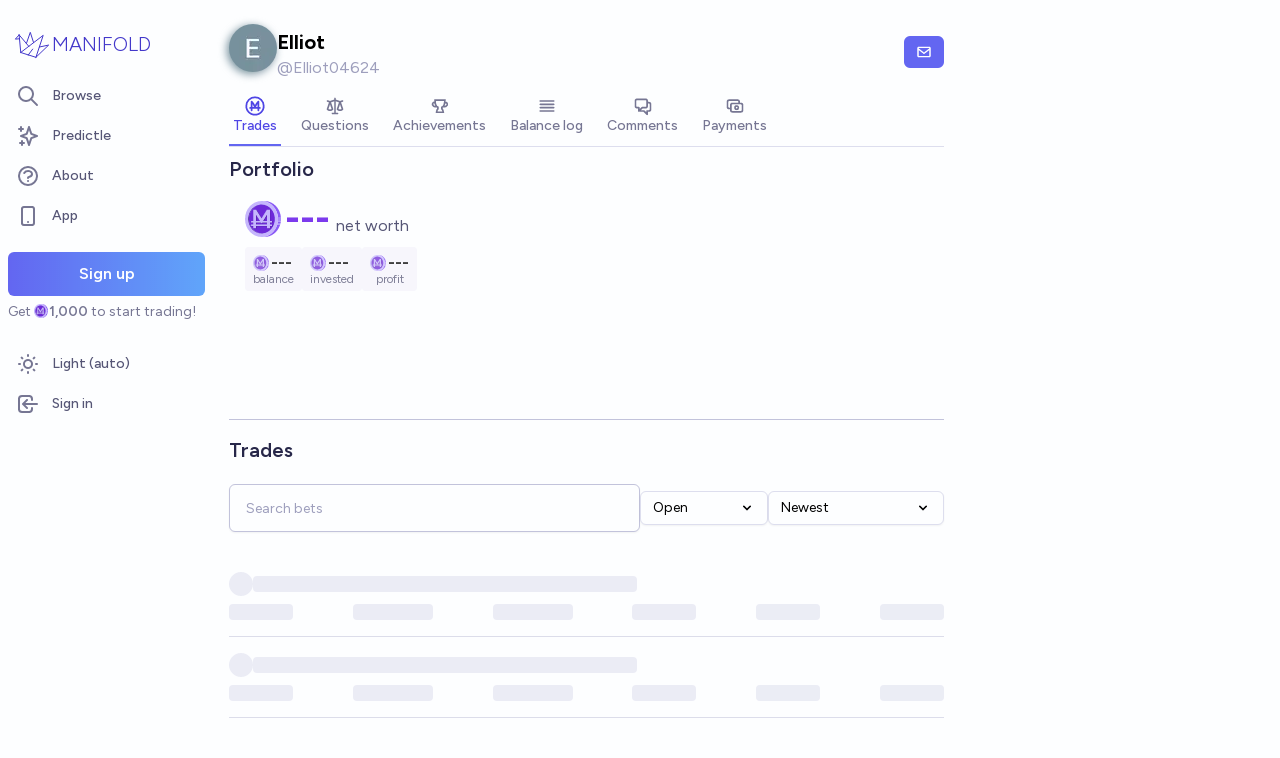

--- FILE ---
content_type: text/html; charset=utf-8
request_url: https://manifold.markets/Elliot04624
body_size: 8400
content:
<!DOCTYPE html><html lang="en" class="font-figtree font-normal"><head><meta charSet="utf-8" data-next-head=""/><meta name="viewport" content="width=device-width, initial-scale=1, minimum-scale=1, maximum-scale=1, viewport-fit=cover user-scalable=no" data-next-head=""/><meta property="og:site_name" content="Manifold" data-next-head=""/><meta name="twitter:card" content="summary" data-next-head=""/><meta name="twitter:site" content="@manifoldmarkets" data-next-head=""/><meta name="twitter:image" content="https://manifold.markets/logo.png" data-next-head=""/><meta property="og:image" content="https://manifold.markets/logo-cover.png" data-next-head=""/><meta name="theme-color" content="#fdfeff" media="(prefers-color-scheme: light)" data-next-head=""/><link rel="search" type="application/opensearchdescription+xml" href="https://manifold.markets/opensearch.xml" title="Manifold" data-next-head=""/><title data-next-head="">Elliot (@Elliot04624) | Manifold</title><meta property="og:title" name="twitter:title" content="Elliot (@Elliot04624)" data-next-head=""/><meta name="description" content="" data-next-head=""/><meta property="og:description" name="twitter:description" content="" data-next-head=""/><link rel="canonical" href="https://manifold.markets/Elliot04624" data-next-head=""/><meta property="og:url" content="https://manifold.markets/Elliot04624" data-next-head=""/><meta name="apple-itunes-app" content="app-id=6444136749, app-argument=https://manifold.markets/Elliot04624" data-next-head=""/><link rel="icon" href="/favicon.ico"/><link rel="preload" href="/_next/static/media/f7aa21714c1c53f8-s.p.e3544bb0.woff2" as="font" type="font/woff2" crossorigin="anonymous" data-next-font="size-adjust"/><link rel="preload" href="/_next/static/chunks/e54a1026ed738ed2.css" as="style"/><link rel="preload" href="/_next/static/chunks/a4cfaf736499fabd.css" as="style"/><link rel="preload" href="/_next/static/chunks/ae69b3e0ff3663b8.css" as="style"/><style>@media (prefers-color-scheme: dark) {
            :root {
              color-scheme: dark;
              background-color: rgb(15 23 41);
              color: white;
            }
          }</style><link rel="stylesheet" href="/_next/static/chunks/e54a1026ed738ed2.css" data-n-g=""/><link rel="stylesheet" href="/_next/static/chunks/a4cfaf736499fabd.css" data-n-g=""/><link rel="stylesheet" href="/_next/static/chunks/ae69b3e0ff3663b8.css" data-n-p=""/><noscript data-n-css=""></noscript><script src="/init-theme.js" defer="" data-nscript="beforeInteractive"></script><script src="/_next/static/chunks/edc4bb27b98795c9.js" defer=""></script><script src="/_next/static/chunks/c2692ee7db29474f.js" defer=""></script><script src="/_next/static/chunks/f1fdee756e1d271f.js" defer=""></script><script src="/_next/static/chunks/7a8c7dfbbe406157.js" defer=""></script><script src="/_next/static/chunks/abec945b36dfbb5b.js" defer=""></script><script src="/_next/static/chunks/a3e252cebaafff14.js" defer=""></script><script src="/_next/static/chunks/98a76cc48d8ec4ef.js" defer=""></script><script src="/_next/static/chunks/654362f305bec102.js" defer=""></script><script src="/_next/static/chunks/turbopack-b3975e84fe9eda0d.js" defer=""></script><script src="/_next/static/chunks/ce05740bb82f54af.js" defer=""></script><script src="/_next/static/chunks/0e7afb9994e44bec.js" defer=""></script><script src="/_next/static/chunks/0d2a29c881fa803f.js" defer=""></script><script src="/_next/static/chunks/74c90533fa9401d4.js" defer=""></script><script src="/_next/static/chunks/e4932e7ef25c2d04.js" defer=""></script><script src="/_next/static/chunks/c13e4b575a6b027f.js" defer=""></script><script src="/_next/static/chunks/be3e3e5a6f779a64.js" defer=""></script><script src="/_next/static/chunks/eaeef3fdb7cbc502.js" defer=""></script><script src="/_next/static/chunks/47b3801570bcc327.js" defer=""></script><script src="/_next/static/chunks/623d9e9e49075e51.js" defer=""></script><script src="/_next/static/chunks/1693b80723e1fdbb.js" defer=""></script><script src="/_next/static/chunks/ef1304d57e0e9eee.js" defer=""></script><script src="/_next/static/chunks/80eaaf7fe984e270.js" defer=""></script><script src="/_next/static/chunks/bb263fc177682f8a.js" defer=""></script><script src="/_next/static/chunks/a70e3d95cb3aee76.js" defer=""></script><script src="/_next/static/chunks/49115277072378b6.js" defer=""></script><script src="/_next/static/chunks/c04be2338e1025dd.js" defer=""></script><script src="/_next/static/chunks/ed6c2e06cecf95f2.js" defer=""></script><script src="/_next/static/chunks/turbopack-d306641ad22711df.js" defer=""></script><script src="/_next/static/UkJ0H0FF4-QIjE1-fEEhU/_ssgManifest.js" defer=""></script><script src="/_next/static/UkJ0H0FF4-QIjE1-fEEhU/_buildManifest.js" defer=""></script><style id="__jsx-1441e3a717933da2">input.jsx-1441e3a717933da2::-webkit-inner-spin-button{-webkit-appearance:none;margin:0}input.jsx-1441e3a717933da2::-webkit-outer-spin-button{-webkit-appearance:none;margin:0}input.jsx-1441e3a717933da2{appearance:textfield}</style></head><body class="bg-canvas-0 text-ink-1000"><link rel="preload" as="image" href="/mana.svg"/><div id="__next"><style>html {
          --font-main: 'Figtree', 'Figtree Fallback';
        }</style><div id="signup-prompt" class="fixed bottom-12 right-4 z-[1000]"></div><span hidden="" style="position:fixed;top:1px;left:1px;width:1px;height:0;padding:0;margin:-1px;overflow:hidden;clip:rect(0, 0, 0, 0);white-space:nowrap;border-width:0;display:none"></span><div class="pb-[58px] lg:pb-0 text-ink-1000 mx-auto min-h-screen w-full max-w-[1440px] lg:grid lg:grid-cols-12 flex flex-col"><div style="position:fixed;z-index:9999;top:16px;left:16px;right:16px;bottom:16px;pointer-events:none" class="!bottom-[70px]"></div><nav aria-label="Sidebar" class="flex h-screen flex-col sticky top-0 hidden self-start px-2 lg:col-span-2 lg:flex"><div class="flex items-center gap-2"><a class="group flex w-full flex-row items-center gap-0.5 px-1 outline-none pb-3 pt-6" href="/"><svg viewBox="0 0 24 24" fill="none" xmlns="http://www.w3.org/2000/svg" stroke-width="0.6" stroke="currentColor" class="h-10 w-10 shrink-0 stroke-indigo-700 transition-transform group-hover:rotate-12 dark:stroke-white" aria-hidden="true"><path d="M5.24854 17.0952L18.7175 6.80301L14.3444 20M5.24854 17.0952L9.79649 18.5476M5.24854 17.0952L4.27398 6.52755M14.3444 20L9.79649 18.5476M14.3444 20L22 12.638L16.3935 13.8147M9.79649 18.5476L12.3953 15.0668M4.27398 6.52755L10.0714 13.389M4.27398 6.52755L2 9.0818L4.47389 8.85643M12.9451 11.1603L10.971 5L8.65369 11.6611" stroke-linecap="round" stroke-linejoin="round"></path></svg><div class="text-xl font-thin text-indigo-700 dark:text-white">MANIFOLD</div></a></div><div class="mb-4 flex flex-col gap-1"><a class="text-ink-600 hover:bg-primary-100 hover:text-ink-700 group flex items-center rounded-md px-3 py-2 text-sm font-medium focus-visible:bg-primary-100 outline-none" href="/"><svg xmlns="http://www.w3.org/2000/svg" fill="none" viewBox="0 0 24 24" stroke-width="2" stroke="currentColor" aria-hidden="true" class="text-ink-500 group-hover:text-ink-600   -ml-1 mr-3 h-6 w-6 flex-shrink-0"><path stroke-linecap="round" stroke-linejoin="round" d="M21 21l-6-6m2-5a7 7 0 11-14 0 7 7 0 0114 0z"></path></svg><span class="truncate">Browse</span></a><a class="text-ink-600 hover:bg-primary-100 hover:text-ink-700 group flex items-center rounded-md px-3 py-2 text-sm font-medium focus-visible:bg-primary-100 outline-none" href="/predictle"><svg xmlns="http://www.w3.org/2000/svg" fill="none" viewBox="0 0 24 24" stroke-width="2" stroke="currentColor" aria-hidden="true" class="text-ink-500 group-hover:text-ink-600   -ml-1 mr-3 h-6 w-6 flex-shrink-0"><path stroke-linecap="round" stroke-linejoin="round" d="M5 3v4M3 5h4M6 17v4m-2-2h4m5-16l2.286 6.857L21 12l-5.714 2.143L13 21l-2.286-6.857L5 12l5.714-2.143L13 3z"></path></svg><span class="truncate">Predictle</span></a><a class="text-ink-600 hover:bg-primary-100 hover:text-ink-700 group flex items-center rounded-md px-3 py-2 text-sm font-medium focus-visible:bg-primary-100 outline-none" href="/about"><svg xmlns="http://www.w3.org/2000/svg" fill="none" viewBox="0 0 24 24" stroke-width="2" stroke="currentColor" aria-hidden="true" class="text-ink-500 group-hover:text-ink-600   -ml-1 mr-3 h-6 w-6 flex-shrink-0"><path stroke-linecap="round" stroke-linejoin="round" d="M8.228 9c.549-1.165 2.03-2 3.772-2 2.21 0 4 1.343 4 3 0 1.4-1.278 2.575-3.006 2.907-.542.104-.994.54-.994 1.093m0 3h.01M21 12a9 9 0 11-18 0 9 9 0 0118 0z"></path></svg><span class="truncate">About</span></a><button class="text-ink-600 hover:bg-primary-100 hover:text-ink-700 group flex items-center rounded-md px-3 py-2 text-sm font-medium focus-visible:bg-primary-100 outline-none"><svg xmlns="http://www.w3.org/2000/svg" fill="none" viewBox="0 0 24 24" stroke-width="2" stroke="currentColor" aria-hidden="true" class="text-ink-500 group-hover:text-ink-600   -ml-1 mr-3 h-6 w-6 flex-shrink-0"><path stroke-linecap="round" stroke-linejoin="round" d="M12 18h.01M8 21h8a2 2 0 002-2V5a2 2 0 00-2-2H8a2 2 0 00-2 2v14a2 2 0 002 2z"></path></svg><span class="truncate">App</span></button><span hidden="" style="position:fixed;top:1px;left:1px;width:1px;height:0;padding:0;margin:-1px;overflow:hidden;clip:rect(0, 0, 0, 0);white-space:nowrap;border-width:0;display:none"></span><div class="mt-4 flex flex-col"><button type="button" class="font-md inline-flex items-center justify-center rounded-md ring-inset transition-colors disabled:cursor-not-allowed text-center px-6 py-2.5 text-base font-semibold disabled:bg-ink-300 text-white bg-gradient-to-r hover:saturate-150 disabled:bg-none from-primary-500 to-blue-400 w-full">Sign up</button><span class="text-ink-500 my-1.5 text-sm">Get<!-- --> <div class="coin-offset items-center whitespace-nowrap relative ml-[1.1em] inline-flex font-semibold flex flex-row"><img src="/mana.svg" alt="Ṁ" class="inline-block absolute -left-[var(--coin-offset)] top-[var(--coin-top-offset)] min-h-[1em] min-w-[1em]" style="width:1em;height:1em;margin-right:0.1em"/>1,000</div> <!-- -->to start trading!</span></div><div class="gap-2 flex flex-col"></div></div><div class="mb-6 mt-auto flex flex-col gap-1"><button class="text-ink-600 hover:bg-primary-100 hover:text-ink-700 group flex items-center rounded-md px-3 py-2 text-sm font-medium focus-visible:bg-primary-100 outline-none"><svg xmlns="http://www.w3.org/2000/svg" fill="none" viewBox="0 0 24 24" stroke-width="2" stroke="currentColor" aria-hidden="true" class="text-ink-500 group-hover:text-ink-600   -ml-1 mr-3 h-6 w-6 flex-shrink-0 hidden dark:block"><path stroke-linecap="round" stroke-linejoin="round" d="M20.354 15.354A9 9 0 018.646 3.646 9.003 9.003 0 0012 21a9.003 9.003 0 008.354-5.646z"></path></svg><svg xmlns="http://www.w3.org/2000/svg" fill="none" viewBox="0 0 24 24" stroke-width="2" stroke="currentColor" aria-hidden="true" class="text-ink-500 group-hover:text-ink-600   -ml-1 mr-3 h-6 w-6 flex-shrink-0 block dark:hidden"><path stroke-linecap="round" stroke-linejoin="round" d="M12 3v1m0 16v1m9-9h-1M4 12H3m15.364 6.364l-.707-.707M6.343 6.343l-.707-.707m12.728 0l-.707.707M6.343 17.657l-.707.707M16 12a4 4 0 11-8 0 4 4 0 018 0z"></path></svg><span class="truncate"><span class="hidden dark:inline">Dark</span><span class="inline dark:hidden">Light</span> (auto)</span></button><button class="text-ink-600 hover:bg-primary-100 hover:text-ink-700 group flex items-center rounded-md px-3 py-2 text-sm font-medium focus-visible:bg-primary-100 outline-none"><svg xmlns="http://www.w3.org/2000/svg" fill="none" viewBox="0 0 24 24" stroke-width="2" stroke="currentColor" aria-hidden="true" class="text-ink-500 group-hover:text-ink-600   -ml-1 mr-3 h-6 w-6 flex-shrink-0"><path stroke-linecap="round" stroke-linejoin="round" d="M11 16l-4-4m0 0l4-4m-4 4h14m-5 4v1a3 3 0 01-3 3H6a3 3 0 01-3-3V7a3 3 0 013-3h7a3 3 0 013 3v1"></path></svg><span class="truncate">Sign in</span></button></div></nav><main class="l:px-2 col-span-7 flex flex-1 flex-col lg:mt-4"><div class="relative flex flex-col"><div class="bg-canvas-0 sticky top-0 z-10 h-12 w-full justify-between gap-1 sm:static sm:h-auto flex flex-row"></div><div class="mx-4 flex-wrap justify-between gap-2 py-1 flex flex-row"><div class="group gap-2 py-1 flex flex-row"><div class="relative"><div class=""><img alt="Elliot04624 avatar" loading="lazy" width="48" height="48" decoding="async" data-nimg="1" class="bg-canvas-0 my-0 flex-shrink-0 rounded-full object-cover w-12 h-12 bg-ink-1000" style="color:transparent;max-width:3rem" srcSet="/_next/image?url=https%3A%2F%2Flh3.googleusercontent.com%2Fa%2FACg8ocITWArpK3sXS6d44npeePKoMgwjVLZOskwPr3Scv7NeB738RQ%3Ds96-c&amp;w=48&amp;q=75 1x, /_next/image?url=https%3A%2F%2Flh3.googleusercontent.com%2Fa%2FACg8ocITWArpK3sXS6d44npeePKoMgwjVLZOskwPr3Scv7NeB738RQ%3Ds96-c&amp;w=96&amp;q=75 2x" src="/_next/image?url=https%3A%2F%2Flh3.googleusercontent.com%2Fa%2FACg8ocITWArpK3sXS6d44npeePKoMgwjVLZOskwPr3Scv7NeB738RQ%3Ds96-c&amp;w=96&amp;q=75"/></div><div class="absolute right-0.5 top-0.5 -z-20 blur-sm"><div class=""><img alt="Elliot04624 avatar" loading="lazy" width="48" height="48" decoding="async" data-nimg="1" class="bg-canvas-0 my-0 flex-shrink-0 rounded-full object-cover w-12 h-12 bg-ink-1000" style="color:transparent;max-width:3rem" srcSet="/_next/image?url=https%3A%2F%2Flh3.googleusercontent.com%2Fa%2FACg8ocITWArpK3sXS6d44npeePKoMgwjVLZOskwPr3Scv7NeB738RQ%3Ds96-c&amp;w=48&amp;q=75 1x, /_next/image?url=https%3A%2F%2Flh3.googleusercontent.com%2Fa%2FACg8ocITWArpK3sXS6d44npeePKoMgwjVLZOskwPr3Scv7NeB738RQ%3Ds96-c&amp;w=96&amp;q=75 2x" src="/_next/image?url=https%3A%2F%2Flh3.googleusercontent.com%2Fa%2FACg8ocITWArpK3sXS6d44npeePKoMgwjVLZOskwPr3Scv7NeB738RQ%3Ds96-c&amp;w=96&amp;q=75"/></div></div></div><div class="flex flex-col"><div class="inline-flex flex-row items-center gap-1 pt-1"><span class="break-anywhere  font-bold sm:mr-0 sm:text-xl">Elliot</span></div><div class="flex-shrink flex-wrap gap-x-2 flex flex-row"><span class="text-ink-400 text-sm sm:text-base">@<!-- -->Elliot04624<!-- --> </span></div></div></div><div class="items-center gap-1 sm:gap-2 flex flex-row"><button type="button" class="font-md inline-flex items-center justify-center rounded-md ring-inset transition-colors disabled:cursor-not-allowed text-center px-3 py-2 text-sm disabled:bg-ink-300 text-white bg-primary-500 hover:bg-primary-600 gap-1.5"><svg stroke="currentColor" fill="currentColor" stroke-width="0" viewBox="0 0 24 24" class="h-4 w-4" height="1em" width="1em" xmlns="http://www.w3.org/2000/svg"><path d="M20 4H4c-1.103 0-2 .897-2 2v12c0 1.103.897 2 2 2h16c1.103 0 2-.897 2-2V6c0-1.103-.897-2-2-2zm0 2v.511l-8 6.223-8-6.222V6h16zM4 18V9.044l7.386 5.745a.994.994 0 0 0 1.228 0L20 9.044 20.002 18H4z"></path></svg></button><span hidden="" style="position:fixed;top:1px;left:1px;width:1px;height:0;padding:0;margin:-1px;overflow:hidden;clip:rect(0, 0, 0, 0);white-space:nowrap;border-width:0;display:none"></span><div></div></div></div><div class="mx-4 flex flex-col"><div class="relative border-ink-200 border-b"><div class=""><div class="scrollbar-hide w-full snap-x overflow-x-auto scroll-smooth gap-0 sm:gap-4 flex flex-row"><a href="#" class="border-primary-500 text-primary-600 mr-4 inline-flex cursor-pointer flex-row gap-1 whitespace-nowrap border-b-2 px-1 py-3 text-sm font-medium  pb-2 pt-2 flex-shrink-0" aria-current="page"><div class="flex flex-col"><div class="justify-center flex flex-row"><svg width="16" height="16" viewBox="0 0 16 16" fill="none" xmlns="http://www.w3.org/2000/svg" class="h-5 w-5"><path d="M10.7222 11.5C10.7222 10.7222 10.7222 5.73153 10.7222 4.5C10 4.5 8.38889 8 8.00001 8.77778C7.61111 8 6 4.5 5.27779 4.5C5.27779 5.27778 5.27779 10.7222 5.27779 11.5M4.11111 9.55556C4.88889 9.55556 11.1111 9.55556 11.8889 9.55556M15 8C15 8.91925 14.8189 9.82951 14.4672 10.6788C14.1154 11.5281 13.5998 12.2997 12.9497 12.9497C12.2997 13.5998 11.5281 14.1154 10.6788 14.4672C9.82951 14.8189 8.91925 15 8 15C7.08075 15 6.1705 14.8189 5.32122 14.4672C4.47194 14.1154 3.70026 13.5998 3.05025 12.9497C2.40024 12.2997 1.88463 11.5281 1.53284 10.6788C1.18106 9.82951 1 8.91925 1 8C1 6.14348 1.7375 4.36301 3.05025 3.05025C4.36301 1.7375 6.14348 1 8 1C9.85652 1 11.637 1.7375 12.9497 3.05025C14.2625 4.36301 15 6.14348 15 8Z" stroke="currentColor" stroke-width="1.4" stroke-linecap="round" stroke-linejoin="round"></path></svg></div><div class="items-center flex flex-row">Trades</div></div></a><a href="#" class="text-ink-500 hover:border-ink-300 hover:text-ink-700 border-transparent mr-4 inline-flex cursor-pointer flex-row gap-1 whitespace-nowrap border-b-2 px-1 py-3 text-sm font-medium  pb-2 pt-2 flex-shrink-0"><div class="opacity-85 flex flex-col"><div class="justify-center flex flex-row"><svg xmlns="http://www.w3.org/2000/svg" fill="none" viewBox="0 0 24 24" stroke-width="2" stroke="currentColor" aria-hidden="true" class="h-5"><path stroke-linecap="round" stroke-linejoin="round" d="M3 6l3 1m0 0l-3 9a5.002 5.002 0 006.001 0M6 7l3 9M6 7l6-2m6 2l3-1m-3 1l-3 9a5.002 5.002 0 006.001 0M18 7l3 9m-3-9l-6-2m0-2v2m0 16V5m0 16H9m3 0h3"></path></svg></div><div class="items-center flex flex-row">Questions</div></div></a><a href="#" class="text-ink-500 hover:border-ink-300 hover:text-ink-700 border-transparent mr-4 inline-flex cursor-pointer flex-row gap-1 whitespace-nowrap border-b-2 px-1 py-3 text-sm font-medium  pb-2 pt-2 flex-shrink-0"><div class="opacity-85 flex flex-col"><div class="justify-center flex flex-row"><svg xmlns="http://www.w3.org/2000/svg" stroke="currentcolor" stroke-width="2" viewBox="0 0 24 24" class="h-5"><g fill="none"><path d="M6 5c0 4 1.4 7.8 3.5 8.5v2c-1.2.7-1.2 1-1.6 4h8c-.4-3-.4-3.3-1.6-4v-2c2.1-.7 3.5-4.5 3.5-8.5z"></path><path d="M6.2 8.3c-2.5-1.6-3.5 1-3 2.5 1 1.7 2.6 2.5 4.5 1.8M17.6 8.3c2.5-1.6 3.5 1 3 2.5-1 1.7-2.6 2.5-4.5 1.8"></path></g></svg></div><div class="items-center flex flex-row">Achievements</div></div></a><a href="#" class="text-ink-500 hover:border-ink-300 hover:text-ink-700 border-transparent mr-4 inline-flex cursor-pointer flex-row gap-1 whitespace-nowrap border-b-2 px-1 py-3 text-sm font-medium  pb-2 pt-2 flex-shrink-0"><div class="opacity-85 flex flex-col"><div class="justify-center flex flex-row"><svg xmlns="http://www.w3.org/2000/svg" fill="none" viewBox="0 0 24 24" stroke-width="2" stroke="currentColor" aria-hidden="true" class="h-5"><path stroke-linecap="round" stroke-linejoin="round" d="M4 6h16M4 10h16M4 14h16M4 18h16"></path></svg></div><div class="items-center flex flex-row">Balance log</div></div></a><a href="#" class="text-ink-500 hover:border-ink-300 hover:text-ink-700 border-transparent mr-4 inline-flex cursor-pointer flex-row gap-1 whitespace-nowrap border-b-2 px-1 py-3 text-sm font-medium  pb-2 pt-2 flex-shrink-0"><div class="opacity-85 flex flex-col"><div class="justify-center flex flex-row"><svg xmlns="http://www.w3.org/2000/svg" fill="none" viewBox="0 0 24 24" stroke-width="2" stroke="currentColor" aria-hidden="true" class="h-5"><path stroke-linecap="round" stroke-linejoin="round" d="M17 8h2a2 2 0 012 2v6a2 2 0 01-2 2h-2v4l-4-4H9a1.994 1.994 0 01-1.414-.586m0 0L11 14h4a2 2 0 002-2V6a2 2 0 00-2-2H5a2 2 0 00-2 2v6a2 2 0 002 2h2v4l.586-.586z"></path></svg></div><div class="items-center flex flex-row">Comments</div></div></a><a href="#" class="text-ink-500 hover:border-ink-300 hover:text-ink-700 border-transparent mr-4 inline-flex cursor-pointer flex-row gap-1 whitespace-nowrap border-b-2 px-1 py-3 text-sm font-medium  pb-2 pt-2 flex-shrink-0"><div class="opacity-85 flex flex-col"><div class="justify-center flex flex-row"><svg xmlns="http://www.w3.org/2000/svg" fill="none" viewBox="0 0 24 24" stroke-width="2" stroke="currentColor" aria-hidden="true" class="h-5"><path stroke-linecap="round" stroke-linejoin="round" d="M17 9V7a2 2 0 00-2-2H5a2 2 0 00-2 2v6a2 2 0 002 2h2m2 4h10a2 2 0 002-2v-6a2 2 0 00-2-2H9a2 2 0 00-2 2v6a2 2 0 002 2zm7-5a2 2 0 11-4 0 2 2 0 014 0z"></path></svg></div><div class="items-center flex flex-row">Payments</div></div></a></div></div></div><div class="contents"><div style="height:0.5rem;flex-shrink:0"></div><div class="flex flex-col"><div class="gap-2 flex flex-col"><div class="text-ink-800 w-full items-center justify-between text-xl font-semibold flex flex-row">Portfolio<div class="items-center gap-2 flex flex-row"></div></div><div class="bg-canvas-0 w-full rounded-lg p-4 flex flex-col"><div class="flex flex-col"><span class="cursor-pointer select-none transition-opacity text-violet-600 opacity-100 dark:text-violet-400"><div class="coin-offset items-center whitespace-nowrap relative ml-[1.1em] inline-flex text-3xl font-bold transition-all sm:text-4xl flex flex-row"><img src="/mana.svg" alt="Ṁ" class="inline-block absolute -left-[var(--coin-offset)] top-[var(--coin-top-offset)] min-h-[1em] min-w-[1em] top-[0.25rem] sm:top-[0.1rem]" style="width:1em;height:1em;margin-right:0.1em"/>---</div><span class="text-ink-600 ml-1 whitespace-nowrap text-sm transition-all sm:ml-1.5 sm:text-base">net worth</span></span><div class="-mr-4 mt-2 gap-2 flex flex-row"><div class="group cursor-pointer select-none rounded px-2 py-1 transition-colors opacity-[0.75] hover:opacity-100 bg-canvas-50 text-ink-1000"><div class="flex flex-col"><div class="coin-offset items-center whitespace-nowrap font-bold transition-all bg-canvas-50 text-ink-1000 flex flex-row"><img src="/mana.svg" alt="Ṁ" class="inline-block" style="width:1em;height:1em;margin-right:0.1em"/>---</div><div class="text-ink-600  mx-auto -mt-1 text-xs transition-all">balance</div></div></div><div class="group cursor-pointer select-none rounded px-2 py-1 transition-colors opacity-[0.75] hover:opacity-100 bg-canvas-50 text-ink-1000"><div class="flex flex-col"><div class="coin-offset items-center whitespace-nowrap font-bold transition-all bg-canvas-50 text-ink-1000 flex flex-row"><img src="/mana.svg" alt="Ṁ" class="inline-block" style="width:1em;height:1em;margin-right:0.1em"/>---</div><div class="text-ink-600  mx-auto -mt-1 text-xs transition-all">invested</div></div></div><div class="group cursor-pointer select-none rounded px-2 py-1 transition-colors opacity-[0.75] hover:opacity-100 bg-canvas-50 text-ink-1000"><div class="flex flex-col"><div class="coin-offset items-center whitespace-nowrap font-bold transition-all bg-canvas-50 text-ink-1000 flex flex-row"><img src="/mana.svg" alt="Ṁ" class="inline-block" style="width:1em;height:1em;margin-right:0.1em"/>---</div><div class="text-ink-600  mx-auto -mt-1 text-xs transition-all">profit</div></div></div></div></div><div class="mt-2 h-[70px] sm:h-[80px]" style="padding-right:44px"><div class="h-full w-full"></div></div></div></div></div><div class="text-ink-800 border-ink-300 mx-2 mt-6 gap-2 border-t pt-4 text-xl font-semibold lg:mx-0">Trades</div><div style="height:1rem;flex-shrink:0"></div><div class="relative flex flex-col"><div class="flex flex-wrap justify-between max-sm:flex-col bg-canvas-0 sticky top-0 z-20 pt-1"><div class="w-full gap-2 flex flex-col"><div class="items-end gap-2 sm:flex-row sm:items-center sm:justify-between flex flex-col"><div class="jsx-1441e3a717933da2 relative flex w-full items-center"><input step="0.001" placeholder="Search bets" class="jsx-1441e3a717933da2 invalid:border-error invalid:text-error disabled:bg-canvas-50
               disabled:border-ink-200 disabled:text-ink-500 bg-canvas-0 h-12 rounded-md
                border px-4 shadow-sm transition-colors invalid:placeholder-rose-700
                focus:outline-none focus:ring-1 disabled:cursor-not-allowed md:text-sm border-ink-300 placeholder-ink-400 hover:ring-primary-500 focus:ring-primary-500 focus:border-primary-500 hover:ring-1 w-full min-w-[30px]" value=""/></div><div class="h-full gap-2 flex flex-row"><div class="relative flex flex-col"><button class="bg-canvas-0 border-ink-200 hover:bg-canvas-50 inline-flex h-full w-32 items-center justify-between rounded-md border px-3 py-1.5 text-sm shadow-sm" id="headlessui-menu-button-:R3mbmnfhm:" type="button" aria-haspopup="menu" aria-expanded="false" data-headlessui-state=""><span>Open</span><svg xmlns="http://www.w3.org/2000/svg" viewBox="0 0 20 20" fill="currentColor" aria-hidden="true" class="ml-2 h-4 w-4"><path fill-rule="evenodd" d="M5.293 7.293a1 1 0 011.414 0L10 10.586l3.293-3.293a1 1 0 111.414 1.414l-4 4a1 1 0 01-1.414 0l-4-4a1 1 0 010-1.414z" clip-rule="evenodd"></path></svg></button></div><div class="relative flex flex-col"><button class="bg-canvas-0 border-ink-200 hover:bg-canvas-50 inline-flex h-full w-44 items-center justify-between rounded-md border px-3 py-1.5 text-sm shadow-sm" id="headlessui-menu-button-:R3ubmnfhm:" type="button" aria-haspopup="menu" aria-expanded="false" data-headlessui-state=""><span>Newest</span><svg xmlns="http://www.w3.org/2000/svg" viewBox="0 0 20 20" fill="currentColor" aria-hidden="true" class="ml-2 h-4 w-4"><path fill-rule="evenodd" d="M5.293 7.293a1 1 0 011.414 0L10 10.586l3.293-3.293a1 1 0 111.414 1.414l-4 4a1 1 0 01-1.414 0l-4-4a1 1 0 010-1.414z" clip-rule="evenodd"></path></svg></button></div></div></div></div></div><div class="overflow-hidden"><div class="divide-ink-300 mt-6 divide-y flex flex-col"><div class="animate-pulse py-4"><div class="mb-2 items-center gap-2 flex flex-row"><div class="h-6 w-6 rounded-full bg-gray-200"></div><div class="h-4 w-48 rounded bg-gray-200 sm:w-96"></div></div><div class="mt-2 justify-between gap-4 flex flex-row"><div class="h-4 w-16 rounded bg-gray-200"></div><div class="h-4 w-20 rounded bg-gray-200"></div><div class="h-4 w-20 rounded bg-gray-200"></div><div class="h-4 w-16 rounded bg-gray-200"></div><div class="h-4 w-16 rounded bg-gray-200"></div><div class="h-4 w-16 rounded bg-gray-200"></div></div></div><div class="animate-pulse py-4"><div class="mb-2 items-center gap-2 flex flex-row"><div class="h-6 w-6 rounded-full bg-gray-200"></div><div class="h-4 w-48 rounded bg-gray-200 sm:w-96"></div></div><div class="mt-2 justify-between gap-4 flex flex-row"><div class="h-4 w-16 rounded bg-gray-200"></div><div class="h-4 w-20 rounded bg-gray-200"></div><div class="h-4 w-20 rounded bg-gray-200"></div><div class="h-4 w-16 rounded bg-gray-200"></div><div class="h-4 w-16 rounded bg-gray-200"></div><div class="h-4 w-16 rounded bg-gray-200"></div></div></div><div class="animate-pulse py-4"><div class="mb-2 items-center gap-2 flex flex-row"><div class="h-6 w-6 rounded-full bg-gray-200"></div><div class="h-4 w-48 rounded bg-gray-200 sm:w-96"></div></div><div class="mt-2 justify-between gap-4 flex flex-row"><div class="h-4 w-16 rounded bg-gray-200"></div><div class="h-4 w-20 rounded bg-gray-200"></div><div class="h-4 w-20 rounded bg-gray-200"></div><div class="h-4 w-16 rounded bg-gray-200"></div><div class="h-4 w-16 rounded bg-gray-200"></div><div class="h-4 w-16 rounded bg-gray-200"></div></div></div></div></div></div></div><div class="hidden"><div style="height:1rem;flex-shrink:0"></div><div class="w-full flex flex-col"><div class="mb-4 gap-8 flex flex-row"><div class="flex flex-col"><div class="text-ink-600 gap-0.5 text-xs sm:text-sm flex flex-row">Rating<span class="inline-block"><svg xmlns="http://www.w3.org/2000/svg" fill="none" viewBox="0 0 24 24" stroke-width="2" stroke="currentColor" aria-hidden="true" class="text-ink-500 -mb-1 h-4 w-4"><path stroke-linecap="round" stroke-linejoin="round" d="M13 16h-1v-4h-1m1-4h.01M21 12a9 9 0 11-18 0 9 9 0 0118 0z"></path></svg></span></div><div class=" text-primary-600 group cursor-pointer items-center gap-0.5 text-lg transition-colors sm:text-xl flex flex-row">4.27<svg xmlns="http://www.w3.org/2000/svg" viewBox="0 0 20 20" fill="currentColor" aria-hidden="true" class="h-5 w-5"><path d="M9.049 2.927c.3-.921 1.603-.921 1.902 0l1.07 3.292a1 1 0 00.95.69h3.462c.969 0 1.371 1.24.588 1.81l-2.8 2.034a1 1 0 00-.364 1.118l1.07 3.292c.3.921-.755 1.688-1.54 1.118l-2.8-2.034a1 1 0 00-1.175 0l-2.8 2.034c-.784.57-1.838-.197-1.539-1.118l1.07-3.292a1 1 0 00-.364-1.118L2.98 8.72c-.783-.57-.38-1.81.588-1.81h3.461a1 1 0 00.951-.69l1.07-3.292z"></path></svg><div class="text-ink-600 text-sm group-hover:underline">(<span>3</span>)</div></div><span hidden="" style="position:fixed;top:1px;left:1px;width:1px;height:0;padding:0;margin:-1px;overflow:hidden;clip:rect(0, 0, 0, 0);white-space:nowrap;border-width:0;display:none"></span></div><div class="select-none flex flex-col"><div class="text-ink-600 text-xs sm:text-sm">Rank</div><div class="items-center gap-2 flex flex-row"><span class="text-primary-600 text-lg sm:text-xl">#0</span></div></div><div class="select-none flex flex-col"><div class="text-ink-600 text-xs sm:text-sm">Questions</div><div class="items-center gap-2 flex flex-row"><span class="text-primary-600 text-lg sm:text-xl">0</span></div></div><div class="select-none flex flex-col"><div class="text-ink-600 text-xs sm:text-sm">Traders</div><div class="items-center gap-2 flex flex-row"><span class="text-primary-600 text-lg sm:text-xl">47</span><span class="text-sm text-scarlet-500"><span>0<!-- -->%</span></span></div></div></div><div class="bg-canvas-0 sticky -top-px z-20 flex flex-col"><div class="relative w-full"><div class="jsx-1441e3a717933da2 relative flex w-full items-center"><svg xmlns="http://www.w3.org/2000/svg" viewBox="0 0 20 20" fill="currentColor" aria-hidden="true" class="text-ink-400 absolute left-3 h-5 w-5"><path fill-rule="evenodd" d="M8 4a4 4 0 100 8 4 4 0 000-8zM2 8a6 6 0 1110.89 3.476l4.817 4.817a1 1 0 01-1.414 1.414l-4.816-4.816A6 6 0 012 8z" clip-rule="evenodd"></path></svg><input step="0.001" type="text" inputMode="search" placeholder="Search questions by Elliot" autofocus="" class="jsx-1441e3a717933da2 invalid:border-error invalid:text-error disabled:bg-canvas-50
               disabled:border-ink-200 disabled:text-ink-500 bg-canvas-0 h-12 rounded-md
                border px-4 shadow-sm transition-colors invalid:placeholder-rose-700
                focus:outline-none focus:ring-1 disabled:cursor-not-allowed md:text-sm pl-10 border-ink-300 placeholder-ink-400 hover:ring-primary-500 focus:ring-primary-500 focus:border-primary-500 hover:ring-1 w-full" value=""/></div></div><div class="mb-1 mt-2 items-stretch gap-1  flex flex-col"><div class="relative"><div class=""><div class="scrollbar-hide w-full snap-x overflow-x-auto scroll-smooth gap-1 items-center flex flex-row"><div class="bg-ink-100 dark:bg-ink-300 items-center rounded-full  flex flex-row"><button class="flex cursor-pointer select-none flex-row items-center whitespace-nowrap rounded-full px-3 py-0.5 text-sm outline-none transition-colors bg-ink-100 hover:bg-indigo-300 text-ink-600 dark:bg-ink-300 dark:hover:bg-indigo-800">Best</button><button class="flex cursor-pointer select-none flex-row items-center whitespace-nowrap rounded-full px-3 py-0.5 text-sm outline-none transition-colors bg-ink-100 hover:bg-indigo-300 text-ink-600 dark:bg-ink-300 dark:hover:bg-indigo-800">Hot</button><button class="flex cursor-pointer select-none flex-row items-center whitespace-nowrap rounded-full px-3 py-0.5 text-sm outline-none transition-colors bg-indigo-200 hover:bg-indigo-400 text-ink-600 dark:text-ink-800 dark:bg-indigo-900 dark:hover:bg-indigo-500">New</button></div><div class="relative inline-block text-left" data-headlessui-state=""><button class="text-ink-500 hover:text-ink-800 flex items-center" id="headlessui-menu-button-:R78llanfhm:" type="button" aria-haspopup="menu" aria-expanded="false" data-headlessui-state=""><span class="sr-only">Open options</span><div class="flex cursor-pointer select-none flex-row items-center whitespace-nowrap rounded-full py-0.5 pl-3 pr-1 text-sm outline-none transition-colors bg-ink-100 hover:bg-ink-200 text-ink-600 dark:bg-ink-300 dark:hover:bg-ink-400">Any status<svg xmlns="http://www.w3.org/2000/svg" viewBox="0 0 20 20" fill="currentColor" aria-hidden="true" class="h-4 w-4 transition-transform"><path fill-rule="evenodd" d="M5.293 7.293a1 1 0 011.414 0L10 10.586l3.293-3.293a1 1 0 111.414 1.414l-4 4a1 1 0 01-1.414 0l-4-4a1 1 0 010-1.414z" clip-rule="evenodd"></path></svg></div></button></div><button type="button" class="font-md inline-flex items-center justify-center rounded-md ring-inset transition-colors disabled:cursor-not-allowed text-center px-2 py-1 text-xs text-ink-600 hover:bg-ink-200 disabled:text-ink-300 disabled:bg-transparent"><svg stroke="currentColor" fill="currentColor" stroke-width="0" viewBox="0 0 512 512" class="h-4 w-4" height="1em" width="1em" xmlns="http://www.w3.org/2000/svg"><path d="M0 416c0 17.7 14.3 32 32 32l54.7 0c12.3 28.3 40.5 48 73.3 48s61-19.7 73.3-48L480 448c17.7 0 32-14.3 32-32s-14.3-32-32-32l-246.7 0c-12.3-28.3-40.5-48-73.3-48s-61 19.7-73.3 48L32 384c-17.7 0-32 14.3-32 32zm128 0a32 32 0 1 1 64 0 32 32 0 1 1 -64 0zM320 256a32 32 0 1 1 64 0 32 32 0 1 1 -64 0zm32-80c-32.8 0-61 19.7-73.3 48L32 224c-17.7 0-32 14.3-32 32s14.3 32 32 32l246.7 0c12.3 28.3 40.5 48 73.3 48s61-19.7 73.3-48l54.7 0c17.7 0 32-14.3 32-32s-14.3-32-32-32l-54.7 0c-12.3-28.3-40.5-48-73.3-48zM192 128a32 32 0 1 1 0-64 32 32 0 1 1 0 64zm73.3-64C253 35.7 224.8 16 192 16s-61 19.7-73.3 48L32 64C14.3 64 0 78.3 0 96s14.3 32 32 32l86.7 0c12.3 28.3 40.5 48 73.3 48s61-19.7 73.3-48L480 128c17.7 0 32-14.3 32-32s-14.3-32-32-32L265.3 64z"></path></svg></button></div></div></div><span hidden="" style="position:fixed;top:1px;left:1px;width:1px;height:0;padding:0;margin:-1px;overflow:hidden;clip:rect(0, 0, 0, 0);white-space:nowrap;border-width:0;display:none"></span></div></div><div class="w-full flex flex-col"><div class="text-ink-700 mx-2 mt-3 text-center">No questions or posts found</div></div></div></div><div class="hidden"><div style="height:1rem;flex-shrink:0"></div></div></div></div><div class="text-ink-400 mb-4 mt-8 w-full text-center text-sm">© Manifold Markets, Inc.<span class="mx-2">•</span><a href="/terms" target="_blank" class="hover:underline">Terms</a><span class="mx-2">•</span><a href="/privacy" target="_blank" class="hover:underline">Privacy</a></div></main></div><nav class="border-ink-100/30 dark:border-ink-300 text-ink-700 bg-canvas-0 fixed inset-x-0 bottom-0 z-50 flex select-none items-center justify-between border-t text-xs lg:hidden"><a class="sm:hover:bg-ink-200 block w-full py-1 px-3 text-center sm:hover:text-primary-700 transition-colors" href="/browse"><svg xmlns="http://www.w3.org/2000/svg" fill="none" viewBox="0 0 24 24" stroke-width="2" stroke="currentColor" aria-hidden="true" class="mx-auto my-1 h-[1.6rem] w-[1.6rem]"><path stroke-linecap="round" stroke-linejoin="round" d="M21 21l-6-6m2-5a7 7 0 11-14 0 7 7 0 0114 0z"></path></svg>Browse</a><a class="sm:hover:bg-ink-200 block w-full py-1 px-3 text-center sm:hover:text-primary-700 transition-colors" href="/explore"><svg stroke="currentColor" fill="currentColor" stroke-width="0" viewBox="0 0 512 512" class="mx-auto my-1 h-[1.6rem] w-[1.6rem]  h-[1.8rem] w-[1.8rem] !mb-[0.19rem] !mt-[0.135rem]" height="1em" width="1em" xmlns="http://www.w3.org/2000/svg"><path fill="none" stroke-miterlimit="10" stroke-width="32" d="M448 256c0-106-86-192-192-192S64 150 64 256s86 192 192 192 192-86 192-192z"></path><path d="m350.67 150.93-117.2 46.88a64 64 0 0 0-35.66 35.66l-46.88 117.2a8 8 0 0 0 10.4 10.4l117.2-46.88a64 64 0 0 0 35.66-35.66l46.88-117.2a8 8 0 0 0-10.4-10.4zM256 280a24 24 0 1 1 24-24 24 24 0 0 1-24 24z"></path></svg>Explore</a><a class="sm:hover:bg-ink-200 block w-full py-1 px-3 text-center sm:hover:text-primary-700 transition-colors" href="/about"><svg xmlns="http://www.w3.org/2000/svg" fill="none" viewBox="0 0 24 24" stroke-width="2" stroke="currentColor" aria-hidden="true" class="mx-auto my-1 h-[1.6rem] w-[1.6rem]"><path stroke-linecap="round" stroke-linejoin="round" d="M8.228 9c.549-1.165 2.03-2 3.772-2 2.21 0 4 1.343 4 3 0 1.4-1.278 2.575-3.006 2.907-.542.104-.994.54-.994 1.093m0 3h.01M21 12a9 9 0 11-18 0 9 9 0 0118 0z"></path></svg>About</a><button class="sm:hover:bg-ink-200 block w-full py-1 px-3 text-center sm:hover:text-primary-700 transition-colors"><svg xmlns="http://www.w3.org/2000/svg" fill="none" viewBox="0 0 24 24" stroke-width="2" stroke="currentColor" aria-hidden="true" class="mx-auto my-1 h-[1.6rem] w-[1.6rem]"><path stroke-linecap="round" stroke-linejoin="round" d="M5.121 17.804A13.937 13.937 0 0112 16c2.5 0 4.847.655 6.879 1.804M15 10a3 3 0 11-6 0 3 3 0 016 0zm6 2a9 9 0 11-18 0 9 9 0 0118 0z"></path></svg>Sign in</button></nav></div><script id="__NEXT_DATA__" type="application/json">{"props":{"pageProps":{"user":{"avatarUrl":"https://lh3.googleusercontent.com/a/ACg8ocITWArpK3sXS6d44npeePKoMgwjVLZOskwPr3Scv7NeB738RQ=s96-c","isBannedFromPosting":false,"id":"hhHmuBsRMnQpDdJzrF3VDnnQZ3s2","lastBetTime":1720020591000,"verifiedPhone":true,"creatorTraders":{"daily":0,"weekly":0,"allTime":47,"monthly":1},"nextLoanCached":2.8294762425851605,"signupBonusPaid":500,"hasSeenLoanModal":true,"isAdvancedTrader":true,"isBannedFromMana":false,"shouldShowWelcome":false,"streakForgiveness":18,"currentBettingStreak":0,"freeQuestionsCreated":2,"isBannedFromSweepcash":false,"resolvedProfitAdjustment":122.06484183248924,"createdTime":1713507196976,"username":"Elliot04624","name":"Elliot","balance":4910.29360629026,"cashBalance":0,"spiceBalance":0,"totalDeposits":4142.77703396633,"totalCashDeposits":0},"username":"Elliot04624","rating":4.263441066224317,"reviewCount":3,"averageRating":5,"shouldIgnoreUser":false,"hasCreatedQuestion":1},"__N_SSG":true},"page":"/[username]","query":{"username":"Elliot04624"},"buildId":"UkJ0H0FF4-QIjE1-fEEhU","isFallback":false,"isExperimentalCompile":false,"gsp":true,"scriptLoader":[]}</script></body></html>

--- FILE ---
content_type: application/javascript; charset=utf-8
request_url: https://manifold.markets/_next/static/chunks/ce05740bb82f54af.js
body_size: 8112
content:
(globalThis.TURBOPACK||(globalThis.TURBOPACK=[])).push(["object"==typeof document?document.currentScript:void 0,12926,(t,e,n)=>{var r=t.r(5792),u=t.r(79858),i=t.r(78857);e.exports=function(t){return function(e,n,o){var a=Object(e);if(!u(e)){var c=r(n,3);e=i(e),n=function(t){return c(a[t],t,a)}}var l=t(e,n,o);return l>-1?a[c?e[l]:l]:void 0}}},70940,(t,e,n)=>{var r=t.r(18219),u=t.r(5792),i=t.r(72285),o=Math.max;e.exports=function(t,e,n){var a=null==t?0:t.length;if(!a)return -1;var c=null==n?0:i(n);return c<0&&(c=o(a+c,0)),r(t,u(e,3),c)}},62046,(t,e,n)=>{e.exports=t.r(12926)(t.r(70940))},4903,(t,e,n)=>{var r=t.r(18219),u=t.r(5792),i=t.r(72285),o=Math.max,a=Math.min;e.exports=function(t,e,n){var c=null==t?0:t.length;if(!c)return -1;var l=c-1;return void 0!==n&&(l=i(n),l=n<0?o(c+l,0):a(l,c-1)),r(t,u(e,3),l,!0)}},42178,(t,e,n)=>{e.exports=t.r(12926)(t.r(4903))},46215,(t,e,n)=>{var r=t.r(88547),u=0/0;e.exports=function(t,e){var n=null==t?0:t.length;return n?r(t,e)/n:u}},63638,(t,e,n)=>{var r=t.r(46215),u=t.r(25975);e.exports=function(t){return r(t,u)}},96832,t=>{"use strict";t.i(12622);var e=t.i(23754),n=t.i(62046),r=t.i(42178),u=t.i(63638),i=t.i(67094),o=t.i(67525);let a=(t,e,n)=>Math.abs(e-t)/n,c=t=>l(t.text),l=t=>{let e=t.trim(),n=e.match(/[-+]?\d+(\.\d+)?/g);if(!n||2!==n.length)return console.error("Invalid numeric answer text",e),[0,0];let r=e.split("-").length-1;return[1===r?Math.abs(parseFloat(n[0])):parseFloat(n[0]),1===r?Math.abs(parseFloat(n[1])):parseFloat(n[1])]},f=t=>{let[e,n]=l(t);return(n+e)/2};function s(t,n){let{answers:r}=t,a=(0,e.filterDefined)(r.map(e=>n?(0,o.getInitialAnswerProbability)(t,e):(0,o.getAnswerProbability)(t,e.id))),l=r.map(t=>(0,u.default)(c(t)));return(0,i.default)(a.map((t,e)=>t*l[e]))}function h(t){return g(s(t),t)}function g(t,e){let{answers:n,min:r,max:u}=e;return isNaN(t)||void 0===r||void 0===u||u===r?"N/A":0==n.length?"":new Intl.NumberFormat("en-US",{style:"currency",currency:"USD",maximumFractionDigits:2*(a(r,u,n.length)%1!=0)}).format(t).replace("$","")}let d=(t,e)=>{let{min:u,max:i}=e,o=e.answers.map(t=>c(t)),a=(0,n.default)(o,e=>{let[n,r]=e;return t>=n&&t<=r});if(a)return a;let l=(0,r.default)(o,e=>{let[,n]=e;return t>n}),f=(0,n.default)(o,e=>{let[n]=e;return t<n});return[l?.[0]??u,f?.[1]??i]};t.s(["NEW_GRAPH_COLOR",0,"#d968ff","answerTextToMidpoint",0,f,"answerTextToRange",0,l,"answerToMidpoint",0,t=>f(t.text),"answerToRange",0,c,"formatNumberExpectedValue",()=>g,"getAnswerContainingValue",0,(t,e)=>{let{answers:r}=e;return(0,n.default)(r,e=>{let[n,r]=c(e);return t>=n&&t<=r})},"getExpectedValuesArray",0,t=>{let{answers:e}=t;return e.flatMap(e=>c(e).map(n=>({x:n,y:(0,o.getAnswerProbability)(t,e.id)})))},"getFormattedNumberExpectedValue",()=>h,"getMultiNumericAnswerMidpoints",0,t=>t.answers.map(t=>(0,u.default)(l(t.text))),"getNumberExpectedValue",()=>s,"getPrecision",0,a,"getRangeContainingValue",0,d,"getRangeContainingValues",0,(t,e)=>{let n=t.map(t=>d(t,e));return[Math.min(...n.map(t=>t[0])),Math.max(...n.map(t=>t[1]))]}])},16412,42822,3291,28898,t=>{"use strict";var e,n,r=new Date,u=new Date;function i(t,e,n,o){function a(e){return t(e=0==arguments.length?new Date:new Date(+e)),e}return a.floor=function(e){return t(e=new Date(+e)),e},a.ceil=function(n){return t(n=new Date(n-1)),e(n,1),t(n),n},a.round=function(t){var e=a(t),n=a.ceil(t);return t-e<n-t?e:n},a.offset=function(t,n){return e(t=new Date(+t),null==n?1:Math.floor(n)),t},a.range=function(n,r,u){var i,o=[];if(n=a.ceil(n),u=null==u?1:Math.floor(u),!(n<r)||!(u>0))return o;do o.push(i=new Date(+n)),e(n,u),t(n);while(i<n&&n<r)return o},a.filter=function(n){return i(function(e){if(e>=e)for(;t(e),!n(e);)e.setTime(e-1)},function(t,r){if(t>=t)if(r<0)for(;++r<=0;)for(;e(t,-1),!n(t););else for(;--r>=0;)for(;e(t,1),!n(t););})},n&&(a.count=function(e,i){return r.setTime(+e),u.setTime(+i),t(r),t(u),Math.floor(n(r,u))},a.every=function(t){return isFinite(t=Math.floor(t))&&t>0?t>1?a.filter(o?function(e){return o(e)%t==0}:function(e){return a.count(0,e)%t==0}):a:null}),a}var o=i(function(t){t.setMonth(0,1),t.setHours(0,0,0,0)},function(t,e){t.setFullYear(t.getFullYear()+e)},function(t,e){return e.getFullYear()-t.getFullYear()},function(t){return t.getFullYear()});o.every=function(t){return isFinite(t=Math.floor(t))&&t>0?i(function(e){e.setFullYear(Math.floor(e.getFullYear()/t)*t),e.setMonth(0,1),e.setHours(0,0,0,0)},function(e,n){e.setFullYear(e.getFullYear()+n*t)}):null},o.range;var a=i(function(t){t.setDate(1),t.setHours(0,0,0,0)},function(t,e){t.setMonth(t.getMonth()+e)},function(t,e){return e.getMonth()-t.getMonth()+(e.getFullYear()-t.getFullYear())*12},function(t){return t.getMonth()});a.range;function c(t){return i(function(e){e.setDate(e.getDate()-(e.getDay()+7-t)%7),e.setHours(0,0,0,0)},function(t,e){t.setDate(t.getDate()+7*e)},function(t,e){return(e-t-(e.getTimezoneOffset()-t.getTimezoneOffset())*6e4)/6048e5})}var l=c(0),f=c(1),s=c(2),h=c(3),g=c(4),d=c(5),y=c(6);l.range,f.range,s.range,h.range,g.range,d.range,y.range;var v=i(t=>t.setHours(0,0,0,0),(t,e)=>t.setDate(t.getDate()+e),(t,e)=>(e-t-(e.getTimezoneOffset()-t.getTimezoneOffset())*6e4)/864e5,t=>t.getDate()-1);v.range;var p=i(function(t){t.setTime(t-t.getMilliseconds()-1e3*t.getSeconds()-6e4*t.getMinutes())},function(t,e){t.setTime(+t+36e5*e)},function(t,e){return(e-t)/36e5},function(t){return t.getHours()});p.range;var T=i(function(t){t.setTime(t-t.getMilliseconds()-1e3*t.getSeconds())},function(t,e){t.setTime(+t+6e4*e)},function(t,e){return(e-t)/6e4},function(t){return t.getMinutes()});T.range;var _=i(function(t){t.setTime(t-t.getMilliseconds())},function(t,e){t.setTime(+t+1e3*e)},function(t,e){return(e-t)/1e3},function(t){return t.getUTCSeconds()});_.range;var m=t.i(21909);t.s(["bisector",()=>m.default],42822);var m=m,x=t.i(60047),M=i(function(){},function(t,e){t.setTime(+t+e)},function(t,e){return e-t});M.every=function(t){return isFinite(t=Math.floor(t))&&t>0?t>1?i(function(e){e.setTime(Math.floor(e/t)*t)},function(e,n){e.setTime(+e+n*t)},function(e,n){return(n-e)/t}):M:null},M.range;var C=i(function(t){t.setUTCSeconds(0,0)},function(t,e){t.setTime(+t+6e4*e)},function(t,e){return(e-t)/6e4},function(t){return t.getUTCMinutes()});C.range;var U=i(function(t){t.setUTCMinutes(0,0,0)},function(t,e){t.setTime(+t+36e5*e)},function(t,e){return(e-t)/36e5},function(t){return t.getUTCHours()});U.range;var D=i(function(t){t.setUTCHours(0,0,0,0)},function(t,e){t.setUTCDate(t.getUTCDate()+e)},function(t,e){return(e-t)/864e5},function(t){return t.getUTCDate()-1});function w(t){return i(function(e){e.setUTCDate(e.getUTCDate()-(e.getUTCDay()+7-t)%7),e.setUTCHours(0,0,0,0)},function(t,e){t.setUTCDate(t.getUTCDate()+7*e)},function(t,e){return(e-t)/6048e5})}D.range;var F=w(0),b=w(1),A=w(2),S=w(3),Y=w(4),H=w(5),L=w(6);F.range,b.range,A.range,S.range,Y.range,H.range,L.range;var E=i(function(t){t.setUTCDate(1),t.setUTCHours(0,0,0,0)},function(t,e){t.setUTCMonth(t.getUTCMonth()+e)},function(t,e){return e.getUTCMonth()-t.getUTCMonth()+(e.getUTCFullYear()-t.getUTCFullYear())*12},function(t){return t.getUTCMonth()});E.range;var N=i(function(t){t.setUTCMonth(0,1),t.setUTCHours(0,0,0,0)},function(t,e){t.setUTCFullYear(t.getUTCFullYear()+e)},function(t,e){return e.getUTCFullYear()-t.getUTCFullYear()},function(t){return t.getUTCFullYear()});function P(t,e,n,r,u,i){let o=[[_,1,1e3],[_,5,5e3],[_,15,15e3],[_,30,3e4],[i,1,6e4],[i,5,3e5],[i,15,9e5],[i,30,18e5],[u,1,36e5],[u,3,108e5],[u,6,216e5],[u,12,432e5],[r,1,864e5],[r,2,1728e5],[n,1,6048e5],[e,1,2592e6],[e,3,7776e6],[t,1,31536e6]];function a(e,n,r){let u=Math.abs(n-e)/r,i=(0,m.default)(([,,t])=>t).right(o,u);if(i===o.length)return t.every((0,x.tickStep)(e/31536e6,n/31536e6,r));if(0===i)return M.every(Math.max((0,x.tickStep)(e,n,r),1));let[a,c]=o[u/o[i-1][2]<o[i][2]/u?i-1:i];return a.every(c)}return[function(t,e,n){let r=e<t;r&&([t,e]=[e,t]);let u=n&&"function"==typeof n.range?n:a(t,e,n),i=u?u.range(t,+e+1):[];return r?i.reverse():i},a]}N.every=function(t){return isFinite(t=Math.floor(t))&&t>0?i(function(e){e.setUTCFullYear(Math.floor(e.getUTCFullYear()/t)*t),e.setUTCMonth(0,1),e.setUTCHours(0,0,0,0)},function(e,n){e.setUTCFullYear(e.getUTCFullYear()+n*t)}):null},N.range;let[V,Z]=P(N,E,F,D,U,C),[I,O]=P(o,a,l,v,p,T);function R(t){if(0<=t.y&&t.y<100){var e=new Date(-1,t.m,t.d,t.H,t.M,t.S,t.L);return e.setFullYear(t.y),e}return new Date(t.y,t.m,t.d,t.H,t.M,t.S,t.L)}function W(t){if(0<=t.y&&t.y<100){var e=new Date(Date.UTC(-1,t.m,t.d,t.H,t.M,t.S,t.L));return e.setUTCFullYear(t.y),e}return new Date(Date.UTC(t.y,t.m,t.d,t.H,t.M,t.S,t.L))}function j(t,e,n){return{y:t,m:e,d:n,H:0,M:0,S:0,L:0}}var q={"-":"",_:" ",0:"0"},B=/^\s*\d+/,X=/^%/,Q=/[\\^$*+?|[\]().{}]/g;function k(t,e,n){var r=t<0?"-":"",u=(r?-t:t)+"",i=u.length;return r+(i<n?Array(n-i+1).join(e)+u:u)}function z(t){return t.replace(Q,"\\$&")}function J(t){return RegExp("^(?:"+t.map(z).join("|")+")","i")}function G(t){return new Map(t.map((t,e)=>[t.toLowerCase(),e]))}function $(t,e,n){var r=B.exec(e.slice(n,n+1));return r?(t.w=+r[0],n+r[0].length):-1}function K(t,e,n){var r=B.exec(e.slice(n,n+1));return r?(t.u=+r[0],n+r[0].length):-1}function tt(t,e,n){var r=B.exec(e.slice(n,n+2));return r?(t.U=+r[0],n+r[0].length):-1}function te(t,e,n){var r=B.exec(e.slice(n,n+2));return r?(t.V=+r[0],n+r[0].length):-1}function tn(t,e,n){var r=B.exec(e.slice(n,n+2));return r?(t.W=+r[0],n+r[0].length):-1}function tr(t,e,n){var r=B.exec(e.slice(n,n+4));return r?(t.y=+r[0],n+r[0].length):-1}function tu(t,e,n){var r=B.exec(e.slice(n,n+2));return r?(t.y=+r[0]+(+r[0]>68?1900:2e3),n+r[0].length):-1}function ti(t,e,n){var r=/^(Z)|([+-]\d\d)(?::?(\d\d))?/.exec(e.slice(n,n+6));return r?(t.Z=r[1]?0:-(r[2]+(r[3]||"00")),n+r[0].length):-1}function to(t,e,n){var r=B.exec(e.slice(n,n+1));return r?(t.q=3*r[0]-3,n+r[0].length):-1}function ta(t,e,n){var r=B.exec(e.slice(n,n+2));return r?(t.m=r[0]-1,n+r[0].length):-1}function tc(t,e,n){var r=B.exec(e.slice(n,n+2));return r?(t.d=+r[0],n+r[0].length):-1}function tl(t,e,n){var r=B.exec(e.slice(n,n+3));return r?(t.m=0,t.d=+r[0],n+r[0].length):-1}function tf(t,e,n){var r=B.exec(e.slice(n,n+2));return r?(t.H=+r[0],n+r[0].length):-1}function ts(t,e,n){var r=B.exec(e.slice(n,n+2));return r?(t.M=+r[0],n+r[0].length):-1}function th(t,e,n){var r=B.exec(e.slice(n,n+2));return r?(t.S=+r[0],n+r[0].length):-1}function tg(t,e,n){var r=B.exec(e.slice(n,n+3));return r?(t.L=+r[0],n+r[0].length):-1}function td(t,e,n){var r=B.exec(e.slice(n,n+6));return r?(t.L=Math.floor(r[0]/1e3),n+r[0].length):-1}function ty(t,e,n){var r=X.exec(e.slice(n,n+1));return r?n+r[0].length:-1}function tv(t,e,n){var r=B.exec(e.slice(n));return r?(t.Q=+r[0],n+r[0].length):-1}function tp(t,e,n){var r=B.exec(e.slice(n));return r?(t.s=+r[0],n+r[0].length):-1}function tT(t,e){return k(t.getDate(),e,2)}function t_(t,e){return k(t.getHours(),e,2)}function tm(t,e){return k(t.getHours()%12||12,e,2)}function tx(t,e){return k(1+v.count(o(t),t),e,3)}function tM(t,e){return k(t.getMilliseconds(),e,3)}function tC(t,e){return tM(t,e)+"000"}function tU(t,e){return k(t.getMonth()+1,e,2)}function tD(t,e){return k(t.getMinutes(),e,2)}function tw(t,e){return k(t.getSeconds(),e,2)}function tF(t){var e=t.getDay();return 0===e?7:e}function tb(t,e){return k(l.count(o(t)-1,t),e,2)}function tA(t){var e=t.getDay();return e>=4||0===e?g(t):g.ceil(t)}function tS(t,e){return t=tA(t),k(g.count(o(t),t)+(4===o(t).getDay()),e,2)}function tY(t){return t.getDay()}function tH(t,e){return k(f.count(o(t)-1,t),e,2)}function tL(t,e){return k(t.getFullYear()%100,e,2)}function tE(t,e){return k((t=tA(t)).getFullYear()%100,e,2)}function tN(t,e){return k(t.getFullYear()%1e4,e,4)}function tP(t,e){var n=t.getDay();return k((t=n>=4||0===n?g(t):g.ceil(t)).getFullYear()%1e4,e,4)}function tV(t){var e=t.getTimezoneOffset();return(e>0?"-":(e*=-1,"+"))+k(e/60|0,"0",2)+k(e%60,"0",2)}function tZ(t,e){return k(t.getUTCDate(),e,2)}function tI(t,e){return k(t.getUTCHours(),e,2)}function tO(t,e){return k(t.getUTCHours()%12||12,e,2)}function tR(t,e){return k(1+D.count(N(t),t),e,3)}function tW(t,e){return k(t.getUTCMilliseconds(),e,3)}function tj(t,e){return tW(t,e)+"000"}function tq(t,e){return k(t.getUTCMonth()+1,e,2)}function tB(t,e){return k(t.getUTCMinutes(),e,2)}function tX(t,e){return k(t.getUTCSeconds(),e,2)}function tQ(t){var e=t.getUTCDay();return 0===e?7:e}function tk(t,e){return k(F.count(N(t)-1,t),e,2)}function tz(t){var e=t.getUTCDay();return e>=4||0===e?Y(t):Y.ceil(t)}function tJ(t,e){return t=tz(t),k(Y.count(N(t),t)+(4===N(t).getUTCDay()),e,2)}function tG(t){return t.getUTCDay()}function t$(t,e){return k(b.count(N(t)-1,t),e,2)}function tK(t,e){return k(t.getUTCFullYear()%100,e,2)}function t0(t,e){return k((t=tz(t)).getUTCFullYear()%100,e,2)}function t1(t,e){return k(t.getUTCFullYear()%1e4,e,4)}function t2(t,e){var n=t.getUTCDay();return k((t=n>=4||0===n?Y(t):Y.ceil(t)).getUTCFullYear()%1e4,e,4)}function t6(){return"+0000"}function t3(){return"%"}function t4(t){return+t}function t7(t){return Math.floor(t/1e3)}n=(e=function(t){var e=t.dateTime,n=t.date,r=t.time,u=t.periods,i=t.days,o=t.shortDays,a=t.months,c=t.shortMonths,l=J(u),s=G(u),h=J(i),g=G(i),d=J(o),y=G(o),p=J(a),T=G(a),_=J(c),m=G(c),x={a:function(t){return o[t.getDay()]},A:function(t){return i[t.getDay()]},b:function(t){return c[t.getMonth()]},B:function(t){return a[t.getMonth()]},c:null,d:tT,e:tT,f:tC,g:tE,G:tP,H:t_,I:tm,j:tx,L:tM,m:tU,M:tD,p:function(t){return u[+(t.getHours()>=12)]},q:function(t){return 1+~~(t.getMonth()/3)},Q:t4,s:t7,S:tw,u:tF,U:tb,V:tS,w:tY,W:tH,x:null,X:null,y:tL,Y:tN,Z:tV,"%":t3},M={a:function(t){return o[t.getUTCDay()]},A:function(t){return i[t.getUTCDay()]},b:function(t){return c[t.getUTCMonth()]},B:function(t){return a[t.getUTCMonth()]},c:null,d:tZ,e:tZ,f:tj,g:t0,G:t2,H:tI,I:tO,j:tR,L:tW,m:tq,M:tB,p:function(t){return u[+(t.getUTCHours()>=12)]},q:function(t){return 1+~~(t.getUTCMonth()/3)},Q:t4,s:t7,S:tX,u:tQ,U:tk,V:tJ,w:tG,W:t$,x:null,X:null,y:tK,Y:t1,Z:t6,"%":t3},C={a:function(t,e,n){var r=d.exec(e.slice(n));return r?(t.w=y.get(r[0].toLowerCase()),n+r[0].length):-1},A:function(t,e,n){var r=h.exec(e.slice(n));return r?(t.w=g.get(r[0].toLowerCase()),n+r[0].length):-1},b:function(t,e,n){var r=_.exec(e.slice(n));return r?(t.m=m.get(r[0].toLowerCase()),n+r[0].length):-1},B:function(t,e,n){var r=p.exec(e.slice(n));return r?(t.m=T.get(r[0].toLowerCase()),n+r[0].length):-1},c:function(t,n,r){return F(t,e,n,r)},d:tc,e:tc,f:td,g:tu,G:tr,H:tf,I:tf,j:tl,L:tg,m:ta,M:ts,p:function(t,e,n){var r=l.exec(e.slice(n));return r?(t.p=s.get(r[0].toLowerCase()),n+r[0].length):-1},q:to,Q:tv,s:tp,S:th,u:K,U:tt,V:te,w:$,W:tn,x:function(t,e,r){return F(t,n,e,r)},X:function(t,e,n){return F(t,r,e,n)},y:tu,Y:tr,Z:ti,"%":ty};function U(t,e){return function(n){var r,u,i,o=[],a=-1,c=0,l=t.length;for(n instanceof Date||(n=new Date(+n));++a<l;)37===t.charCodeAt(a)&&(o.push(t.slice(c,a)),null!=(u=q[r=t.charAt(++a)])?r=t.charAt(++a):u="e"===r?" ":"0",(i=e[r])&&(r=i(n,u)),o.push(r),c=a+1);return o.push(t.slice(c,a)),o.join("")}}function w(t,e){return function(n){var r,u,i=j(1900,void 0,1);if(F(i,t,n+="",0)!=n.length)return null;if("Q"in i)return new Date(i.Q);if("s"in i)return new Date(1e3*i.s+("L"in i?i.L:0));if(!e||"Z"in i||(i.Z=0),"p"in i&&(i.H=i.H%12+12*i.p),void 0===i.m&&(i.m="q"in i?i.q:0),"V"in i){if(i.V<1||i.V>53)return null;"w"in i||(i.w=1),"Z"in i?(r=(u=(r=W(j(i.y,0,1))).getUTCDay())>4||0===u?b.ceil(r):b(r),r=D.offset(r,(i.V-1)*7),i.y=r.getUTCFullYear(),i.m=r.getUTCMonth(),i.d=r.getUTCDate()+(i.w+6)%7):(r=(u=(r=R(j(i.y,0,1))).getDay())>4||0===u?f.ceil(r):f(r),r=v.offset(r,(i.V-1)*7),i.y=r.getFullYear(),i.m=r.getMonth(),i.d=r.getDate()+(i.w+6)%7)}else("W"in i||"U"in i)&&("w"in i||(i.w="u"in i?i.u%7:+("W"in i)),u="Z"in i?W(j(i.y,0,1)).getUTCDay():R(j(i.y,0,1)).getDay(),i.m=0,i.d="W"in i?(i.w+6)%7+7*i.W-(u+5)%7:i.w+7*i.U-(u+6)%7);return"Z"in i?(i.H+=i.Z/100|0,i.M+=i.Z%100,W(i)):R(i)}}function F(t,e,n,r){for(var u,i,o=0,a=e.length,c=n.length;o<a;){if(r>=c)return -1;if(37===(u=e.charCodeAt(o++))){if(!(i=C[(u=e.charAt(o++))in q?e.charAt(o++):u])||(r=i(t,n,r))<0)return -1}else if(u!=n.charCodeAt(r++))return -1}return r}return x.x=U(n,x),x.X=U(r,x),x.c=U(e,x),M.x=U(n,M),M.X=U(r,M),M.c=U(e,M),{format:function(t){var e=U(t+="",x);return e.toString=function(){return t},e},parse:function(t){var e=w(t+="",!1);return e.toString=function(){return t},e},utcFormat:function(t){var e=U(t+="",M);return e.toString=function(){return t},e},utcParse:function(t){var e=w(t+="",!0);return e.toString=function(){return t},e}}}({dateTime:"%x, %X",date:"%-m/%-d/%Y",time:"%-I:%M:%S %p",periods:["AM","PM"],days:["Sunday","Monday","Tuesday","Wednesday","Thursday","Friday","Saturday"],shortDays:["Sun","Mon","Tue","Wed","Thu","Fri","Sat"],months:["January","February","March","April","May","June","July","August","September","October","November","December"],shortMonths:["Jan","Feb","Mar","Apr","May","Jun","Jul","Aug","Sep","Oct","Nov","Dec"]})).format,e.parse,e.utcFormat,e.utcParse,t.s(["timeFormat",()=>n],3291);var t8=t.i(59800),t5=t.i(23874);function t9(t,e){t=t.slice();var n,r=0,u=t.length-1,i=t[r],o=t[u];return o<i&&(n=r,r=u,u=n,n=i,i=o,o=n),t[r]=e.floor(i),t[u]=e.ceil(o),t}function et(t){return new Date(t)}function ee(t){return t instanceof Date?+t:+new Date(+t)}function en(){return t5.initRange.apply((function t(e,n,r,u,i,o,a,c,l,f){var s=(0,t8.default)(),h=s.invert,g=s.domain,d=f(".%L"),y=f(":%S"),v=f("%I:%M"),p=f("%I %p"),T=f("%a %d"),_=f("%b %d"),m=f("%B"),x=f("%Y");function M(t){return(l(t)<t?d:c(t)<t?y:a(t)<t?v:o(t)<t?p:u(t)<t?i(t)<t?T:_:r(t)<t?m:x)(t)}return s.invert=function(t){return new Date(h(t))},s.domain=function(t){return arguments.length?g(Array.from(t,ee)):g().map(et)},s.ticks=function(t){var n=g();return e(n[0],n[n.length-1],null==t?10:t)},s.tickFormat=function(t,e){return null==e?M:f(e)},s.nice=function(t){var e=g();return t&&"function"==typeof t.range||(t=n(e[0],e[e.length-1],null==t?10:t)),t?g(t9(e,t)):s},s.copy=function(){return(0,t8.copy)(s,t(e,n,r,u,i,o,a,c,l,f))},s})(I,O,o,a,l,v,p,T,_,n).domain([new Date(2e3,0,1),new Date(2e3,0,2)]),arguments)}t.s(["default",()=>t9],28898),t.s(["scaleTime",()=>en],16412)},73422,t=>{"use strict";function e(t){this._context=t}e.prototype={areaStart:function(){this._line=0},areaEnd:function(){this._line=NaN},lineStart:function(){this._point=0},lineEnd:function(){(this._line||0!==this._line&&1===this._point)&&this._context.closePath(),this._line=1-this._line},point:function(t,e){switch(t*=1,e*=1,this._point){case 0:this._point=1,this._line?this._context.lineTo(t,e):this._context.moveTo(t,e);break;case 1:this._point=2;default:this._context.lineTo(t,e)}}},t.s(["default",0,function(t){return new e(t)}])},78973,t=>{"use strict";var e=t.i(73422);t.s(["curveLinear",()=>e.default])},44437,1888,t=>{"use strict";function e(t,e){this._context=t,this._t=e}function n(t){return new e(t,0)}function r(t){return new e(t,1)}e.prototype={areaStart:function(){this._line=0},areaEnd:function(){this._line=NaN},lineStart:function(){this._x=this._y=NaN,this._point=0},lineEnd:function(){0<this._t&&this._t<1&&2===this._point&&this._context.lineTo(this._x,this._y),(this._line||0!==this._line&&1===this._point)&&this._context.closePath(),this._line>=0&&(this._t=1-this._t,this._line=1-this._line)},point:function(t,e){switch(t*=1,e*=1,this._point){case 0:this._point=1,this._line?this._context.lineTo(t,e):this._context.moveTo(t,e);break;case 1:this._point=2;default:if(this._t<=0)this._context.lineTo(this._x,e),this._context.lineTo(t,e);else{var n=this._x*(1-this._t)+t*this._t;this._context.lineTo(n,this._y),this._context.lineTo(n,e)}}this._x=t,this._y=e}},t.s(["stepAfter",()=>r,"stepBefore",()=>n],1888),t.s(["curveStepBefore",()=>n],44437)},58866,21776,72301,t=>{"use strict";let e=Math.PI,n=2*e,r=n-1e-6;function u(){this._x0=this._y0=this._x1=this._y1=null,this._=""}function i(){return new u}u.prototype=i.prototype={constructor:u,moveTo:function(t,e){this._+="M"+(this._x0=this._x1=+t)+","+(this._y0=this._y1=+e)},closePath:function(){null!==this._x1&&(this._x1=this._x0,this._y1=this._y0,this._+="Z")},lineTo:function(t,e){this._+="L"+(this._x1=+t)+","+(this._y1=+e)},quadraticCurveTo:function(t,e,n,r){this._+="Q"+ +t+","+ +e+","+(this._x1=+n)+","+(this._y1=+r)},bezierCurveTo:function(t,e,n,r,u,i){this._+="C"+ +t+","+ +e+","+ +n+","+ +r+","+(this._x1=+u)+","+(this._y1=+i)},arcTo:function(t,n,r,u,i){t*=1,n*=1,r*=1,u*=1,i*=1;var o=this._x1,a=this._y1,c=r-t,l=u-n,f=o-t,s=a-n,h=f*f+s*s;if(i<0)throw Error("negative radius: "+i);if(null===this._x1)this._+="M"+(this._x1=t)+","+(this._y1=n);else if(h>1e-6)if(Math.abs(s*c-l*f)>1e-6&&i){var g=r-o,d=u-a,y=c*c+l*l,v=Math.sqrt(y),p=Math.sqrt(h),T=i*Math.tan((e-Math.acos((y+h-(g*g+d*d))/(2*v*p)))/2),_=T/p,m=T/v;Math.abs(_-1)>1e-6&&(this._+="L"+(t+_*f)+","+(n+_*s)),this._+="A"+i+","+i+",0,0,"+ +(s*g>f*d)+","+(this._x1=t+m*c)+","+(this._y1=n+m*l)}else this._+="L"+(this._x1=t)+","+(this._y1=n)},arc:function(t,u,i,o,a,c){t*=1,u*=1,i*=1,c=!!c;var l=i*Math.cos(o),f=i*Math.sin(o),s=t+l,h=u+f,g=1^c,d=c?o-a:a-o;if(i<0)throw Error("negative radius: "+i);null===this._x1?this._+="M"+s+","+h:(Math.abs(this._x1-s)>1e-6||Math.abs(this._y1-h)>1e-6)&&(this._+="L"+s+","+h),i&&(d<0&&(d=d%n+n),d>r?this._+="A"+i+","+i+",0,1,"+g+","+(t-l)+","+(u-f)+"A"+i+","+i+",0,1,"+g+","+(this._x1=s)+","+(this._y1=h):d>1e-6&&(this._+="A"+i+","+i+",0,"+ +(d>=e)+","+g+","+(this._x1=t+i*Math.cos(a))+","+(this._y1=u+i*Math.sin(a))))},rect:function(t,e,n,r){this._+="M"+(this._x0=this._x1=+t)+","+(this._y0=this._y1=+e)+"h"+ +n+"v"+ +r+"h"+-n+"Z"},toString:function(){return this._}},t.s(["path",0,i],58866),Array.prototype.slice,t.s(["default",0,function(t){return"object"==typeof t&&"length"in t?t:Array.from(t)}],21776),t.s(["default",0,function(t){return function(){return t}}],72301)},12386,21587,t=>{"use strict";var e=t.i(58866),n=t.i(21776),r=t.i(72301),u=t.i(73422);function i(t){return t[0]}function o(t){return t[1]}t.s(["x",()=>i,"y",()=>o],21587),t.s(["default",0,function(t,a){var c=(0,r.default)(!0),l=null,f=u.default,s=null;function h(r){var u,i,o,h=(r=(0,n.default)(r)).length,g=!1;for(null==l&&(s=f(o=(0,e.path)())),u=0;u<=h;++u)!(u<h&&c(i=r[u],u,r))===g&&((g=!g)?s.lineStart():s.lineEnd()),g&&s.point(+t(i,u,r),+a(i,u,r));if(o)return s=null,o+""||null}return t="function"==typeof t?t:void 0===t?i:(0,r.default)(t),a="function"==typeof a?a:void 0===a?o:(0,r.default)(a),h.x=function(e){return arguments.length?(t="function"==typeof e?e:(0,r.default)(+e),h):t},h.y=function(t){return arguments.length?(a="function"==typeof t?t:(0,r.default)(+t),h):a},h.defined=function(t){return arguments.length?(c="function"==typeof t?t:(0,r.default)(!!t),h):c},h.curve=function(t){return arguments.length?(f=t,null!=l&&(s=f(l)),h):f},h.context=function(t){return arguments.length?(null==t?l=s=null:s=f(l=t),h):l},h}],12386)},29593,t=>{"use strict";var e=t.i(12386);t.s(["line",()=>e.default])},64223,t=>{"use strict";var e=t.i(67094),n=t.i(67525),r=t.i(23754),u=t.i(84239),i=t.i(80468);function o(t,u){let{answers:i,shouldAnswersSumToOne:o,isResolved:a}=t,c=(0,r.filterDefined)(i.map(e=>u?(0,n.getInitialAnswerProbability)(t,e):a?e.prob:(0,n.getAnswerProbability)(t,e.id))),l=i.map(t=>t.midpoint);if(o)return(0,e.default)(c.map((t,e)=>t*l[e]));{let t=[];t.push(c[0]);for(let e=1;e<c.length;e++)t.push(c[e]-c[e-1]);let e=1-c[c.length-1],n=0;for(let e=0;e<c.length;e++)n+=l[e]*t[e];if(e>0&&l.length>0){let t=l[l.length-1];n+=(t+(t-l[l.length-2]))*e}return n}}function a(t,e,n=!0){let{answers:r}=e,{min:o,max:c}=(0,u.getMinMax)(e);if(isNaN(t)||void 0===o||void 0===c||c===o)return"N/A";if(0==r.length)return"";let l=c-o>10*i.YEAR_MS;return new Intl.DateTimeFormat("en-US",n?{year:"numeric",month:"long",day:"numeric"}:l?{year:"numeric"}:{month:"numeric",day:"numeric",year:"2-digit"}).format(t)}function c(t,e=!0){return a(o(t),t,e)}t.s(["formatExpectedDate",()=>a,"getExpectedDate",()=>o,"getFormattedExpectedDate",()=>c])},54996,t=>{"use strict";var e=t.i(58866),n=t.i(21776),r=t.i(72301),u=t.i(73422),i=t.i(12386),o=t.i(21587);t.s(["area",0,function(t,a,c){var l=null,f=(0,r.default)(!0),s=null,h=u.default,g=null;function d(r){var u,i,o,d,y,v=(r=(0,n.default)(r)).length,p=!1,T=Array(v),_=Array(v);for(null==s&&(g=h(y=(0,e.path)())),u=0;u<=v;++u){if(!(u<v&&f(d=r[u],u,r))===p)if(p=!p)i=u,g.areaStart(),g.lineStart();else{for(g.lineEnd(),g.lineStart(),o=u-1;o>=i;--o)g.point(T[o],_[o]);g.lineEnd(),g.areaEnd()}p&&(T[u]=+t(d,u,r),_[u]=+a(d,u,r),g.point(l?+l(d,u,r):T[u],c?+c(d,u,r):_[u]))}if(y)return g=null,y+""||null}function y(){return(0,i.default)().defined(f).curve(h).context(s)}return t="function"==typeof t?t:void 0===t?o.x:(0,r.default)(+t),a="function"==typeof a?a:void 0===a?(0,r.default)(0):(0,r.default)(+a),c="function"==typeof c?c:void 0===c?o.y:(0,r.default)(+c),d.x=function(e){return arguments.length?(t="function"==typeof e?e:(0,r.default)(+e),l=null,d):t},d.x0=function(e){return arguments.length?(t="function"==typeof e?e:(0,r.default)(+e),d):t},d.x1=function(t){return arguments.length?(l=null==t?null:"function"==typeof t?t:(0,r.default)(+t),d):l},d.y=function(t){return arguments.length?(a="function"==typeof t?t:(0,r.default)(+t),c=null,d):a},d.y0=function(t){return arguments.length?(a="function"==typeof t?t:(0,r.default)(+t),d):a},d.y1=function(t){return arguments.length?(c=null==t?null:"function"==typeof t?t:(0,r.default)(+t),d):c},d.lineX0=d.lineY0=function(){return y().x(t).y(a)},d.lineY1=function(){return y().x(t).y(c)},d.lineX1=function(){return y().x(l).y(a)},d.defined=function(t){return arguments.length?(f="function"==typeof t?t:(0,r.default)(!!t),d):f},d.curve=function(t){return arguments.length?(h=t,null!=s&&(g=h(s)),d):h},d.context=function(t){return arguments.length?(null==t?s=g=null:g=h(s=t),d):s},d}],54996)},19858,t=>{"use strict";function e(t){return function(t,e){let n=atob(t.replace(/-/g,"+").replace(/_/g,"/")),r=Uint8Array.from(n,t=>t.charCodeAt(0)),u="float64"===e?new Float64Array(r.buffer):new Float32Array(r.buffer),i=[];for(let t=0;t<u.length;t+=2)i.push({x:u[t],y:u[t+1]});return i}(t,"float64")}t.s(["base64toPoints",()=>e])}]);

//# sourceMappingURL=1ebc3cbb86d92872.js.map

--- FILE ---
content_type: application/javascript; charset=utf-8
request_url: https://manifold.markets/_next/static/chunks/80eaaf7fe984e270.js
body_size: 65340
content:
(globalThis.TURBOPACK||(globalThis.TURBOPACK=[])).push(["object"==typeof document?document.currentScript:void 0,71914,(e,t,n)=>{"use strict";Object.defineProperty(n,"__esModule",{value:!0}),Object.defineProperty(n,"useIntersection",{enumerable:!0,get:function(){return s}});let r=e.r(91788),o=e.r(99604),i="function"==typeof IntersectionObserver,a=new Map,l=[];function s({rootRef:e,rootMargin:t,disabled:n}){let s=n||!i,[u,c]=(0,r.useState)(!1),d=(0,r.useRef)(null),f=(0,r.useCallback)(e=>{d.current=e},[]);return(0,r.useEffect)(()=>{if(i){if(s||u)return;let n=d.current;if(n&&n.tagName)return function(e,t,n){let{id:r,observer:o,elements:i}=function(e){let t,n={root:e.root||null,margin:e.rootMargin||""},r=l.find(e=>e.root===n.root&&e.margin===n.margin);if(r&&(t=a.get(r)))return t;let o=new Map;return t={id:n,observer:new IntersectionObserver(e=>{e.forEach(e=>{let t=o.get(e.target),n=e.isIntersecting||e.intersectionRatio>0;t&&n&&t(n)})},e),elements:o},l.push(n),a.set(n,t),t}(n);return i.set(e,t),o.observe(e),function(){if(i.delete(e),o.unobserve(e),0===i.size){o.disconnect(),a.delete(r);let e=l.findIndex(e=>e.root===r.root&&e.margin===r.margin);e>-1&&l.splice(e,1)}}}(n,e=>e&&c(e),{root:e?.current,rootMargin:t})}else if(!u){let e=(0,o.requestIdleCallback)(()=>c(!0));return()=>(0,o.cancelIdleCallback)(e)}},[s,t,e,u,d.current]),[f,u,(0,r.useCallback)(()=>{c(!1)},[])]}("function"==typeof n.default||"object"==typeof n.default&&null!==n.default)&&void 0===n.default.__esModule&&(Object.defineProperty(n.default,"__esModule",{value:!0}),Object.assign(n.default,n),t.exports=n.default)},54471,(e,t,n)=>{"use strict";function r(e,t,n,r){return!1}Object.defineProperty(n,"__esModule",{value:!0}),Object.defineProperty(n,"getDomainLocale",{enumerable:!0,get:function(){return r}}),e.r(70090),("function"==typeof n.default||"object"==typeof n.default&&null!==n.default)&&void 0===n.default.__esModule&&(Object.defineProperty(n.default,"__esModule",{value:!0}),Object.assign(n.default,n),t.exports=n.default)},48735,(e,t,n)=>{"use strict";Object.defineProperty(n,"__esModule",{value:!0}),Object.defineProperty(n,"errorOnce",{enumerable:!0,get:function(){return r}});let r=e=>{}},39149,(e,t,n)=>{"use strict";Object.defineProperty(n,"__esModule",{value:!0});var r={default:function(){return k},useLinkStatus:function(){return C}};for(var o in r)Object.defineProperty(n,o,{enumerable:!0,get:r[o]});let i=e.r(52456),a=e.r(91398),l=i._(e.r(91788)),s=e.r(60472),u=e.r(71112),c=e.r(28169),d=e.r(89129),f=e.r(14862),m=e.r(25479),p=e.r(71914),h=e.r(54471),g=e.r(44113),v=e.r(63230);e.r(48735);let w=new Set;function y(e,t,n,r){if("undefined"!=typeof window&&(0,u.isLocalURL)(t)){if(!r.bypassPrefetchedCheck){let o=t+"%"+n+"%"+(void 0!==r.locale?r.locale:"locale"in e?e.locale:void 0);if(w.has(o))return;w.add(o)}e.prefetch(t,n,r).catch(e=>{})}}function b(e){return"string"==typeof e?e:(0,c.formatUrl)(e)}let x=l.default.forwardRef(function(e,t){let n,r,{href:o,as:i,children:c,prefetch:w=null,passHref:x,replace:E,shallow:C,scroll:k,locale:R,onClick:M,onNavigate:S,onMouseEnter:L,onTouchStart:T,legacyBehavior:A=!1,...j}=e;n=c,A&&("string"==typeof n||"number"==typeof n)&&(n=(0,a.jsx)("a",{children:n}));let F=l.default.useContext(m.RouterContext),P=!1!==w,{href:O,as:N}=l.default.useMemo(()=>{if(!F){let e=b(o);return{href:e,as:i?b(i):e}}let[e,t]=(0,s.resolveHref)(F,o,!0);return{href:e,as:i?(0,s.resolveHref)(F,i):t||e}},[F,o,i]),I=l.default.useRef(O),D=l.default.useRef(N);A&&(r=l.default.Children.only(n));let B=A?r&&"object"==typeof r&&r.ref:t,[z,_,H]=(0,p.useIntersection)({rootMargin:"200px"}),U=l.default.useCallback(e=>{(D.current!==N||I.current!==O)&&(H(),D.current=N,I.current=O),z(e)},[N,O,H,z]),V=(0,v.useMergedRef)(U,B);l.default.useEffect(()=>{!F||_&&P&&y(F,O,N,{locale:R})},[N,O,_,R,P,F?.locale,F]);let W={ref:V,onClick(e){A||"function"!=typeof M||M(e),A&&r.props&&"function"==typeof r.props.onClick&&r.props.onClick(e),!F||e.defaultPrevented||function(e,t,n,r,o,i,a,l,s){let c,{nodeName:d}=e.currentTarget;if(!("A"===d.toUpperCase()&&((c=e.currentTarget.getAttribute("target"))&&"_self"!==c||e.metaKey||e.ctrlKey||e.shiftKey||e.altKey||e.nativeEvent&&2===e.nativeEvent.which)||e.currentTarget.hasAttribute("download"))){if(!(0,u.isLocalURL)(n)){o&&(e.preventDefault(),location.replace(n));return}e.preventDefault(),(()=>{if(s){let e=!1;if(s({preventDefault:()=>{e=!0}}),e)return}let e=a??!0;"beforePopState"in t?t[o?"replace":"push"](n,r,{shallow:i,locale:l,scroll:e}):t[o?"replace":"push"](r||n,{scroll:e})})()}}(e,F,O,N,E,C,k,R,S)},onMouseEnter(e){A||"function"!=typeof L||L(e),A&&r.props&&"function"==typeof r.props.onMouseEnter&&r.props.onMouseEnter(e),F&&y(F,O,N,{locale:R,priority:!0,bypassPrefetchedCheck:!0})},onTouchStart:function(e){A||"function"!=typeof T||T(e),A&&r.props&&"function"==typeof r.props.onTouchStart&&r.props.onTouchStart(e),F&&y(F,O,N,{locale:R,priority:!0,bypassPrefetchedCheck:!0})}};if((0,d.isAbsoluteUrl)(N))W.href=N;else if(!A||x||"a"===r.type&&!("href"in r.props)){let e=void 0!==R?R:F?.locale;W.href=F?.isLocaleDomain&&(0,h.getDomainLocale)(N,e,F?.locales,F?.domainLocales)||(0,g.addBasePath)((0,f.addLocale)(N,e,F?.defaultLocale))}return A?l.default.cloneElement(r,W):(0,a.jsx)("a",{...j,...W,children:n})}),E=(0,l.createContext)({pending:!1}),C=()=>(0,l.useContext)(E),k=x;("function"==typeof n.default||"object"==typeof n.default&&null!==n.default)&&void 0===n.default.__esModule&&(Object.defineProperty(n.default,"__esModule",{value:!0}),Object.assign(n.default,n),t.exports=n.default)},41158,(e,t,n)=>{t.exports=e.r(39149)},81093,e=>{"use strict";var t=Object.defineProperty,n=(e,n,r)=>{let o;return(o="symbol"!=typeof n?n+"":n)in e?t(e,o,{enumerable:!0,configurable:!0,writable:!0,value:r}):e[o]=r,r};let r=new class{constructor(){n(this,"current",this.detect()),n(this,"handoffState","pending"),n(this,"currentId",0)}set(e){this.current!==e&&(this.handoffState="pending",this.currentId=0,this.current=e)}reset(){this.set(this.detect())}nextId(){return++this.currentId}get isServer(){return"server"===this.current}get isClient(){return"client"===this.current}detect(){return"undefined"==typeof window||"undefined"==typeof document?"server":"client"}handoff(){"pending"===this.handoffState&&(this.handoffState="complete")}get isHandoffComplete(){return"complete"===this.handoffState}};e.s(["env",()=>r])},80795,e=>{"use strict";var t=e.i(81093);function n(e){return t.env.isServer?null:e instanceof Node?e.ownerDocument:null!=e&&e.hasOwnProperty("current")&&e.current instanceof Node?e.current.ownerDocument:document}e.s(["getOwnerDocument",()=>n])},60004,38403,e=>{"use strict";function t(e){"function"==typeof queueMicrotask?queueMicrotask(e):Promise.resolve().then(e).catch(e=>setTimeout(()=>{throw e}))}e.s(["microTask",()=>t],38403),e.s(["disposables",()=>function e(){let n=[],r={addEventListener:(e,t,n,o)=>(e.addEventListener(t,n,o),r.add(()=>e.removeEventListener(t,n,o))),requestAnimationFrame(...e){let t=requestAnimationFrame(...e);return r.add(()=>cancelAnimationFrame(t))},nextFrame:(...e)=>r.requestAnimationFrame(()=>r.requestAnimationFrame(...e)),setTimeout(...e){let t=setTimeout(...e);return r.add(()=>clearTimeout(t))},microTask(...e){let n={current:!0};return t(()=>{n.current&&e[0]()}),r.add(()=>{n.current=!1})},style(e,t,n){let r=e.style.getPropertyValue(t);return Object.assign(e.style,{[t]:n}),this.add(()=>{Object.assign(e.style,{[t]:r})})},group(t){let n=e();return t(n),this.add(()=>n.dispose())},add:e=>(n.includes(e)||n.push(e),()=>{let t=n.indexOf(e);if(t>=0)for(let e of n.splice(t,1))e()}),dispose(){for(let e of n.splice(0))e()}};return r}],60004)},26171,e=>{"use strict";var t=e.i(91788),n=e.i(60004);function r(){let[e]=(0,t.useState)(n.disposables);return(0,t.useEffect)(()=>()=>e.dispose(),[e]),e}e.s(["useDisposables",()=>r])},15067,64728,e=>{"use strict";var t=e.i(91788),n=e.i(81093);let r=(e,r)=>{n.env.isServer?(0,t.useEffect)(e,r):(0,t.useLayoutEffect)(e,r)};function o(e){let n=(0,t.useRef)(e);return r(()=>{n.current=e},[e]),n}e.s(["useIsoMorphicEffect",()=>r],64728),e.s(["useLatestValue",()=>o],15067)},93481,e=>{"use strict";var t=e.i(91788),n=e.i(15067);let r=function(e){let r=(0,n.useLatestValue)(e);return t.default.useCallback((...e)=>r.current(...e),[r])};e.s(["useEvent",()=>r])},30106,35876,34121,e=>{"use strict";var t=e.i(91788);class n extends Map{constructor(e){super(),this.factory=e}get(e){let t=super.get(e);return void 0===t&&(t=this.factory(e),this.set(e,t)),t}}function r(e,t){let n=e(),r=new Set;return{getSnapshot:()=>n,subscribe:e=>(r.add(e),()=>r.delete(e)),dispatch(e,...o){let i=t[e].call(n,...o);i&&(n=i,r.forEach(e=>e()))}}}e.s(["createStore",()=>r],35876);var o=e.i(64728);function i(e){return(0,t.useSyncExternalStore)(e.subscribe,e.getSnapshot,e.getSnapshot)}e.s(["useStore",()=>i],34121);let a=new n(()=>r(()=>[],{ADD(e){return this.includes(e)?this:[...this,e]},REMOVE(e){let t=this.indexOf(e);if(-1===t)return this;let n=this.slice();return n.splice(t,1),n}}));function l(e,n){let r=a.get(n),l=(0,t.useId)(),s=i(r);if((0,o.useIsoMorphicEffect)(()=>{if(e)return r.dispatch("ADD",l),()=>r.dispatch("REMOVE",l)},[r,e]),!e)return!1;let u=s.indexOf(l),c=s.length;return -1===u&&(u=c,c+=1),u===c-1}e.s(["useIsTopLayer",()=>l],30106)},73483,e=>{"use strict";var t=e.i(60004),n=e.i(80795),r=e.i(30106),o=e.i(64728);let i=new Map,a=new Map;function l(e){var t;let n=null!=(t=a.get(e))?t:0;return a.set(e,n+1),0!==n||(i.set(e,{"aria-hidden":e.getAttribute("aria-hidden"),inert:e.inert}),e.setAttribute("aria-hidden","true"),e.inert=!0),()=>(function(e){var t;let n=null!=(t=a.get(e))?t:1;if(1===n?a.delete(e):a.set(e,n-1),1!==n)return;let r=i.get(e);r&&(null===r["aria-hidden"]?e.removeAttribute("aria-hidden"):e.setAttribute("aria-hidden",r["aria-hidden"]),e.inert=r.inert,i.delete(e))})(e)}function s(e,{allowed:i,disallowed:a}={}){let u=(0,r.useIsTopLayer)(e,"inert-others");(0,o.useIsoMorphicEffect)(()=>{var e,r;if(!u)return;let o=(0,t.disposables)();for(let t of null!=(e=null==a?void 0:a())?e:[])t&&o.add(l(t));let s=null!=(r=null==i?void 0:i())?r:[];for(let e of s){if(!e)continue;let t=(0,n.getOwnerDocument)(e);if(!t)continue;let r=e.parentElement;for(;r&&r!==t.body;){for(let e of r.children)s.some(t=>e.contains(t))||o.add(l(e));r=r.parentElement}}return o.dispose},[u,i,a])}e.s(["useInertOthers",()=>s])},68327,e=>{"use strict";var t=e.i(91788),n=e.i(60004),r=e.i(15067);function o(e,o,i){let a=(0,r.useLatestValue)(e=>{let t=e.getBoundingClientRect();0===t.x&&0===t.y&&0===t.width&&0===t.height&&i()});(0,t.useEffect)(()=>{if(!e)return;let t=null===o?null:o instanceof HTMLElement?o:o.current;if(!t)return;let r=(0,n.disposables)();if("undefined"!=typeof ResizeObserver){let e=new ResizeObserver(()=>a.current(t));e.observe(t),r.add(()=>e.disconnect())}if("undefined"!=typeof IntersectionObserver){let e=new IntersectionObserver(()=>a.current(t));e.observe(t),r.add(()=>e.disconnect())}return()=>r.dispose()},[o,a,e])}e.s(["useOnDisappear",()=>o])},26417,e=>{"use strict";function t(e,n,...r){if(e in n){let t=n[e];return"function"==typeof t?t(...r):t}let o=Error(`Tried to handle "${e}" but there is no handler defined. Only defined handlers are: ${Object.keys(n).map(e=>`"${e}"`).join(", ")}.`);throw Error.captureStackTrace&&Error.captureStackTrace(o,t),o}e.s(["match",()=>t])},87264,65383,55251,95031,76925,e=>{"use strict";let t,n,r,o,i;var a=e.i(91788),l=e.i(60004),s=e.i(26417),u=e.i(80795);let c=["[contentEditable=true]","[tabindex]","a[href]","area[href]","button:not([disabled])","iframe","input:not([disabled])","select:not([disabled])","textarea:not([disabled])"].map(e=>`${e}:not([tabindex='-1'])`).join(","),d=["[data-autofocus]"].map(e=>`${e}:not([tabindex='-1'])`).join(",");var f=((t=f||{})[t.First=1]="First",t[t.Previous=2]="Previous",t[t.Next=4]="Next",t[t.Last=8]="Last",t[t.WrapAround=16]="WrapAround",t[t.NoScroll=32]="NoScroll",t[t.AutoFocus=64]="AutoFocus",t),m=((n=m||{})[n.Error=0]="Error",n[n.Overflow=1]="Overflow",n[n.Success=2]="Success",n[n.Underflow=3]="Underflow",n),p=((r=p||{})[r.Previous=-1]="Previous",r[r.Next=1]="Next",r);function h(e=document.body){return null==e?[]:Array.from(e.querySelectorAll(c)).sort((e,t)=>Math.sign((e.tabIndex||Number.MAX_SAFE_INTEGER)-(t.tabIndex||Number.MAX_SAFE_INTEGER)))}var g=((o=g||{})[o.Strict=0]="Strict",o[o.Loose=1]="Loose",o);function v(e,t=0){var n;return e!==(null==(n=(0,u.getOwnerDocument)(e))?void 0:n.body)&&(0,s.match)(t,{0:()=>e.matches(c),1(){let t=e;for(;null!==t;){if(t.matches(c))return!0;t=t.parentElement}return!1}})}function w(e){let t=(0,u.getOwnerDocument)(e);(0,l.disposables)().nextFrame(()=>{t&&!v(t.activeElement,0)&&b(e)})}var y=((i=y||{})[i.Keyboard=0]="Keyboard",i[i.Mouse=1]="Mouse",i);function b(e){null==e||e.focus({preventScroll:!0})}function x(e,t=e=>e){return e.slice().sort((e,n)=>{let r=t(e),o=t(n);if(null===r||null===o)return 0;let i=r.compareDocumentPosition(o);return i&Node.DOCUMENT_POSITION_FOLLOWING?-1:i&Node.DOCUMENT_POSITION_PRECEDING?1:0})}function E(e,t){return C(h(),t,{relativeTo:e})}function C(e,t,{sorted:n=!0,relativeTo:r=null,skipElements:o=[]}={}){var i,a,l;let s=Array.isArray(e)?e.length>0?e[0].ownerDocument:document:e.ownerDocument,u=Array.isArray(e)?n?x(e):e:64&t?function(e=document.body){return null==e?[]:Array.from(e.querySelectorAll(d)).sort((e,t)=>Math.sign((e.tabIndex||Number.MAX_SAFE_INTEGER)-(t.tabIndex||Number.MAX_SAFE_INTEGER)))}(e):h(e);o.length>0&&u.length>1&&(u=u.filter(e=>!o.some(t=>null!=t&&"current"in t?(null==t?void 0:t.current)===e:t===e))),r=null!=r?r:s.activeElement;let c=(()=>{if(5&t)return 1;if(10&t)return -1;throw Error("Missing Focus.First, Focus.Previous, Focus.Next or Focus.Last")})(),f=(()=>{if(1&t)return 0;if(2&t)return Math.max(0,u.indexOf(r))-1;if(4&t)return Math.max(0,u.indexOf(r))+1;if(8&t)return u.length-1;throw Error("Missing Focus.First, Focus.Previous, Focus.Next or Focus.Last")})(),m=32&t?{preventScroll:!0}:{},p=0,g=u.length,v;do{if(p>=g||p+g<=0)return 0;let e=f+p;if(16&t)e=(e+g)%g;else{if(e<0)return 3;if(e>=g)return 1}null==(v=u[e])||v.focus(m),p+=c}while(v!==s.activeElement)return 6&t&&null!=(l=null==(a=null==(i=v)?void 0:i.matches)?void 0:a.call(i,"textarea,input"))&&l&&v.select(),2}function k(){return/iPhone/gi.test(window.navigator.platform)||/Mac/gi.test(window.navigator.platform)&&window.navigator.maxTouchPoints>0}function R(){return k()||/Android/gi.test(window.navigator.userAgent)}"undefined"!=typeof window&&"undefined"!=typeof document&&(document.addEventListener("keydown",e=>{e.metaKey||e.altKey||e.ctrlKey||(document.documentElement.dataset.headlessuiFocusVisible="")},!0),document.addEventListener("click",e=>{1===e.detail?delete document.documentElement.dataset.headlessuiFocusVisible:0===e.detail&&(document.documentElement.dataset.headlessuiFocusVisible="")},!0)),e.s(["Focus",()=>f,"FocusResult",()=>m,"FocusableMode",()=>g,"focusElement",()=>b,"focusFrom",()=>E,"focusIn",()=>C,"focusableSelector",()=>c,"getFocusableElements",()=>h,"isFocusableElement",()=>v,"restoreFocusIfNecessary",()=>w,"sortByDomNode",()=>x],65383),e.s(["isIOS",()=>k,"isMobile",()=>R],55251);var M=e.i(15067);function S(e,t,n,r){let o=(0,M.useLatestValue)(n);(0,a.useEffect)(()=>{if(e)return document.addEventListener(t,n,r),()=>document.removeEventListener(t,n,r);function n(e){o.current(e)}},[e,t,r])}var L=e.i(30106);function T(e,t,n,r){let o=(0,M.useLatestValue)(n);(0,a.useEffect)(()=>{if(e)return window.addEventListener(t,n,r),()=>window.removeEventListener(t,n,r);function n(e){o.current(e)}},[e,t,r])}function A(e,t,n){let r=(0,L.useIsTopLayer)(e,"outside-click"),o=(0,M.useLatestValue)(n),i=(0,a.useCallback)(function(e,n){if(e.defaultPrevented)return;let r=n(e);if(null!==r&&r.getRootNode().contains(r)&&r.isConnected){for(let n of function e(t){return"function"==typeof t?e(t()):Array.isArray(t)||t instanceof Set?t:[t]}(t))if(null!==n&&(n.contains(r)||e.composed&&e.composedPath().includes(n)))return;return v(r,g.Loose)||-1===r.tabIndex||e.preventDefault(),o.current(e,r)}},[o,t]),l=(0,a.useRef)(null);S(r,"pointerdown",e=>{var t,n;l.current=(null==(n=null==(t=e.composedPath)?void 0:t.call(e))?void 0:n[0])||e.target},!0),S(r,"mousedown",e=>{var t,n;l.current=(null==(n=null==(t=e.composedPath)?void 0:t.call(e))?void 0:n[0])||e.target},!0),S(r,"click",e=>{R()||l.current&&(i(e,()=>l.current),l.current=null)},!0);let s=(0,a.useRef)({x:0,y:0});S(r,"touchstart",e=>{s.current.x=e.touches[0].clientX,s.current.y=e.touches[0].clientY},!0),S(r,"touchend",e=>{let t={x:e.changedTouches[0].clientX,y:e.changedTouches[0].clientY};if(!(Math.abs(t.x-s.current.x)>=30||Math.abs(t.y-s.current.y)>=30))return i(e,()=>e.target instanceof HTMLElement?e.target:null)},!0),T(r,"blur",e=>i(e,()=>window.document.activeElement instanceof HTMLIFrameElement?window.document.activeElement:null),!0)}function j(...e){return(0,a.useMemo)(()=>(0,u.getOwnerDocument)(...e),[...e])}e.s(["useWindowEvent",()=>T],95031),e.s(["useOutsideClick",()=>A],87264),e.s(["useOwnerDocument",()=>j],76925)},4067,e=>{"use strict";var t=e.i(34121),n=e.i(64728),r=e.i(60004),o=e.i(35876),i=e.i(55251);let a=(0,o.createStore)(()=>new Map,{PUSH(e,t){var n;let o=null!=(n=this.get(e))?n:{doc:e,count:0,d:(0,r.disposables)(),meta:new Set};return o.count++,o.meta.add(t),this.set(e,o),this},POP(e,t){let n=this.get(e);return n&&(n.count--,n.meta.delete(t)),this},SCROLL_PREVENT({doc:e,d:t,meta:n}){let o,a={doc:e,d:t,meta:function(e){let t={};for(let n of e)Object.assign(t,n(t));return t}(n)},l=[(0,i.isIOS)()?{before({doc:e,d:t,meta:n}){function o(e){return n.containers.flatMap(e=>e()).some(t=>t.contains(e))}t.microTask(()=>{var n;if("auto"!==window.getComputedStyle(e.documentElement).scrollBehavior){let n=(0,r.disposables)();n.style(e.documentElement,"scrollBehavior","auto"),t.add(()=>t.microTask(()=>n.dispose()))}let i=null!=(n=window.scrollY)?n:window.pageYOffset,a=null;t.addEventListener(e,"click",t=>{if(t.target instanceof HTMLElement)try{let n=t.target.closest("a");if(!n)return;let{hash:r}=new URL(n.href),i=e.querySelector(r);i&&!o(i)&&(a=i)}catch{}},!0),t.addEventListener(e,"touchstart",e=>{if(e.target instanceof HTMLElement)if(o(e.target)){let n=e.target;for(;n.parentElement&&o(n.parentElement);)n=n.parentElement;t.style(n,"overscrollBehavior","contain")}else t.style(e.target,"touchAction","none")}),t.addEventListener(e,"touchmove",e=>{if(e.target instanceof HTMLElement&&"INPUT"!==e.target.tagName)if(o(e.target)){let t=e.target;for(;t.parentElement&&""!==t.dataset.headlessuiPortal&&!(t.scrollHeight>t.clientHeight||t.scrollWidth>t.clientWidth);)t=t.parentElement;""===t.dataset.headlessuiPortal&&e.preventDefault()}else e.preventDefault()},{passive:!1}),t.add(()=>{var e;i!==(null!=(e=window.scrollY)?e:window.pageYOffset)&&window.scrollTo(0,i),a&&a.isConnected&&(a.scrollIntoView({block:"nearest"}),a=null)})})}}:{},{before({doc:e}){var t;let n=e.documentElement;o=Math.max(0,(null!=(t=e.defaultView)?t:window).innerWidth-n.clientWidth)},after({doc:e,d:t}){let n=e.documentElement,r=Math.max(0,n.clientWidth-n.offsetWidth),i=Math.max(0,o-r);t.style(n,"paddingRight",`${i}px`)}},{before({doc:e,d:t}){t.style(e.documentElement,"overflow","hidden")}}];l.forEach(({before:e})=>null==e?void 0:e(a)),l.forEach(({after:e})=>null==e?void 0:e(a))},SCROLL_ALLOW({d:e}){e.dispose()},TEARDOWN({doc:e}){this.delete(e)}});a.subscribe(()=>{let e=a.getSnapshot(),t=new Map;for(let[n]of e)t.set(n,n.documentElement.style.overflow);for(let n of e.values()){let e="hidden"===t.get(n.doc),r=0!==n.count;(r&&!e||!r&&e)&&a.dispatch(n.count>0?"SCROLL_PREVENT":"SCROLL_ALLOW",n),0===n.count&&a.dispatch("TEARDOWN",n)}});var l=e.i(30106);function s(e,r,o=()=>[document.body]){!function(e,r,o=()=>({containers:[]})){let i=(0,t.useStore)(a),l=r?i.get(r):void 0;l&&l.count,(0,n.useIsoMorphicEffect)(()=>{if(!(!r||!e))return a.dispatch("PUSH",r,o),()=>a.dispatch("POP",r,o)},[e,r])}((0,l.useIsTopLayer)(e,"scroll-lock"),r,e=>{var t;return{containers:[...null!=(t=e.containers)?t:[],o]}})}e.s(["useScrollLock",()=>s],4067)},56833,e=>{"use strict";var t=e.i(91788),n=e.i(93481);let r=Symbol();function o(e,t=!0){return Object.assign(e,{[r]:t})}function i(...e){let o=(0,t.useRef)(e);(0,t.useEffect)(()=>{o.current=e},[e]);let a=(0,n.useEvent)(e=>{for(let t of o.current)null!=t&&("function"==typeof t?t(e):t.current=e)});return e.every(e=>null==e||(null==e?void 0:e[r]))?void 0:a}e.s(["optionalRef",()=>o,"useSyncRefs",()=>i])},80281,e=>{"use strict";let t;var n,r,o=e.i(50461),i=e.i(91788),a=e.i(60004),l=e.i(26171),s=e.i(64728);void 0!==o.default&&"undefined"!=typeof globalThis&&"undefined"!=typeof Element&&(null==(n=null==o.default?void 0:o.default.env)?void 0:n.NODE_ENV)==="test"&&void 0===(null==(r=null==Element?void 0:Element.prototype)?void 0:r.getAnimations)&&(Element.prototype.getAnimations=function(){return console.warn(["Headless UI has polyfilled `Element.prototype.getAnimations` for your tests.","Please install a proper polyfill e.g. `jsdom-testing-mocks`, to silence these warnings.","","Example usage:","```js","import { mockAnimationsApi } from 'jsdom-testing-mocks'","mockAnimationsApi()","```"].join(`
`)),[]});var u=((t=u||{})[t.None=0]="None",t[t.Closed=1]="Closed",t[t.Enter=2]="Enter",t[t.Leave=4]="Leave",t);function c(e){let t={};for(let n in e)!0===e[n]&&(t[`data-${n}`]="");return t}function d(e,t,n,r){let[o,u]=(0,i.useState)(n),{hasFlag:c,addFlag:d,removeFlag:f}=function(e=0){let[t,n]=(0,i.useState)(e),r=(0,i.useCallback)(e=>n(e),[t]),o=(0,i.useCallback)(e=>n(t=>t|e),[t]),a=(0,i.useCallback)(e=>(t&e)===e,[t]);return{flags:t,setFlag:r,addFlag:o,hasFlag:a,removeFlag:(0,i.useCallback)(e=>n(t=>t&~e),[n]),toggleFlag:(0,i.useCallback)(e=>n(t=>t^e),[n])}}(e&&o?3:0),m=(0,i.useRef)(!1),p=(0,i.useRef)(!1),h=(0,l.useDisposables)();return(0,s.useIsoMorphicEffect)(()=>{var o;if(e){if(n&&u(!0),!t){n&&d(3);return}return null==(o=null==r?void 0:r.start)||o.call(r,n),function(e,{prepare:t,run:n,done:r,inFlight:o}){let i=(0,a.disposables)();return function(e,{inFlight:t,prepare:n}){if(null!=t&&t.current)return n();let r=e.style.transition;e.style.transition="none",n(),e.offsetHeight,e.style.transition=r}(e,{prepare:t,inFlight:o}),i.nextFrame(()=>{n(),i.requestAnimationFrame(()=>{i.add(function(e,t){var n,r;let o=(0,a.disposables)();if(!e)return o.dispose;let i=!1;o.add(()=>{i=!0});let l=null!=(r=null==(n=e.getAnimations)?void 0:n.call(e).filter(e=>e instanceof CSSTransition))?r:[];return 0===l.length?t():Promise.allSettled(l.map(e=>e.finished)).then(()=>{i||t()}),o.dispose}(e,r))})}),i.dispose}(t,{inFlight:m,prepare(){p.current?p.current=!1:p.current=m.current,m.current=!0,p.current||(n?(d(3),f(4)):(d(4),f(2)))},run(){p.current?n?(f(3),d(4)):(f(4),d(3)):n?f(1):d(1)},done(){var e;p.current&&"function"==typeof t.getAnimations&&t.getAnimations().length>0||(m.current=!1,f(7),n||u(!1),null==(e=null==r?void 0:r.end)||e.call(r,n))}})}},[e,n,t,h]),e?[o,{closed:c(1),enter:c(2),leave:c(4),transition:c(2)||c(4)}]:[n,{closed:void 0,enter:void 0,leave:void 0,transition:void 0}]}e.s(["transitionDataAttributes",()=>c,"useTransition",()=>d],80281)},95600,95963,58272,e=>{"use strict";let t,n=["top","right","bottom","left"],r=n.reduce((e,t)=>e.concat(t,t+"-start",t+"-end"),[]),o=Math.min,i=Math.max,a={left:"right",right:"left",bottom:"top",top:"bottom"},l={start:"end",end:"start"};function s(e,t){return"function"==typeof e?e(t):e}function u(e){return e.split("-")[0]}function c(e){return e.split("-")[1]}function d(e){return"x"===e?"y":"x"}function f(e){return"y"===e?"height":"width"}function m(e){return["top","bottom"].includes(u(e))?"y":"x"}function p(e,t,n){void 0===n&&(n=!1);let r=c(e),o=d(m(e)),i=f(o),a="x"===o?r===(n?"end":"start")?"right":"left":"start"===r?"bottom":"top";return t.reference[i]>t.floating[i]&&(a=g(a)),[a,g(a)]}function h(e){return e.replace(/start|end/g,e=>l[e])}function g(e){return e.replace(/left|right|bottom|top/g,e=>a[e])}function v(e){return"number"!=typeof e?{top:0,right:0,bottom:0,left:0,...e}:{top:e,right:e,bottom:e,left:e}}function w(e){return{...e,top:e.y,left:e.x,right:e.x+e.width,bottom:e.y+e.height}}function y(e,t,n){let r,{reference:o,floating:i}=e,a=m(t),l=d(m(t)),s=f(l),p=u(t),h="y"===a,g=o.x+o.width/2-i.width/2,v=o.y+o.height/2-i.height/2,w=o[s]/2-i[s]/2;switch(p){case"top":r={x:g,y:o.y-i.height};break;case"bottom":r={x:g,y:o.y+o.height};break;case"right":r={x:o.x+o.width,y:v};break;case"left":r={x:o.x-i.width,y:v};break;default:r={x:o.x,y:o.y}}switch(c(t)){case"start":r[l]-=w*(n&&h?-1:1);break;case"end":r[l]+=w*(n&&h?-1:1)}return r}let b=async(e,t,n)=>{let{placement:r="bottom",strategy:o="absolute",middleware:i=[],platform:a}=n,l=i.filter(Boolean),s=await (null==a.isRTL?void 0:a.isRTL(t)),u=await a.getElementRects({reference:e,floating:t,strategy:o}),{x:c,y:d}=y(u,r,s),f=r,m={},p=0;for(let n=0;n<l.length;n++){let{name:i,fn:h}=l[n],{x:g,y:v,data:w,reset:b}=await h({x:c,y:d,initialPlacement:r,placement:f,strategy:o,middlewareData:m,rects:u,platform:a,elements:{reference:e,floating:t}});c=null!=g?g:c,d=null!=v?v:d,m={...m,[i]:{...m[i],...w}},b&&p<=50&&(p++,"object"==typeof b&&(b.placement&&(f=b.placement),b.rects&&(u=!0===b.rects?await a.getElementRects({reference:e,floating:t,strategy:o}):b.rects),{x:c,y:d}=y(u,f,s)),n=-1)}return{x:c,y:d,placement:f,strategy:o,middlewareData:m}};async function x(e,t){var n;void 0===t&&(t={});let{x:r,y:o,platform:i,rects:a,elements:l,strategy:u}=e,{boundary:c="clippingAncestors",rootBoundary:d="viewport",elementContext:f="floating",altBoundary:m=!1,padding:p=0}=s(t,e),h=v(p),g=l[m?"floating"===f?"reference":"floating":f],y=w(await i.getClippingRect({element:null==(n=await (null==i.isElement?void 0:i.isElement(g)))||n?g:g.contextElement||await (null==i.getDocumentElement?void 0:i.getDocumentElement(l.floating)),boundary:c,rootBoundary:d,strategy:u})),b="floating"===f?{...a.floating,x:r,y:o}:a.reference,x=await (null==i.getOffsetParent?void 0:i.getOffsetParent(l.floating)),E=await (null==i.isElement?void 0:i.isElement(x))&&await (null==i.getScale?void 0:i.getScale(x))||{x:1,y:1},C=w(i.convertOffsetParentRelativeRectToViewportRelativeRect?await i.convertOffsetParentRelativeRectToViewportRelativeRect({elements:l,rect:b,offsetParent:x,strategy:u}):b);return{top:(y.top-C.top+h.top)/E.y,bottom:(C.bottom-y.bottom+h.bottom)/E.y,left:(y.left-C.left+h.left)/E.x,right:(C.right-y.right+h.right)/E.x}}function E(e,t){return{top:e.top-t.height,right:e.right-t.width,bottom:e.bottom-t.height,left:e.left-t.width}}function C(e){return n.some(t=>e[t]>=0)}function k(e){let t=o(...e.map(e=>e.left)),n=o(...e.map(e=>e.top));return{x:t,y:n,width:i(...e.map(e=>e.right))-t,height:i(...e.map(e=>e.bottom))-n}}async function R(e,t){let{placement:n,platform:r,elements:o}=e,i=await (null==r.isRTL?void 0:r.isRTL(o.floating)),a=u(n),l=c(n),d="y"===m(n),f=["left","top"].includes(a)?-1:1,p=i&&d?-1:1,h=s(t,e),{mainAxis:g,crossAxis:v,alignmentAxis:w}="number"==typeof h?{mainAxis:h,crossAxis:0,alignmentAxis:null}:{mainAxis:0,crossAxis:0,alignmentAxis:null,...h};return l&&"number"==typeof w&&(v="end"===l?-1*w:w),d?{x:v*p,y:g*f}:{x:g*f,y:v*p}}let M=Math.min,S=Math.max,L=Math.round,T=Math.floor,A=e=>({x:e,y:e});function j(){return"undefined"!=typeof window}function F(e){return N(e)?(e.nodeName||"").toLowerCase():"#document"}function P(e){var t;return(null==e||null==(t=e.ownerDocument)?void 0:t.defaultView)||window}function O(e){var t;return null==(t=(N(e)?e.ownerDocument:e.document)||window.document)?void 0:t.documentElement}function N(e){return!!j()&&(e instanceof Node||e instanceof P(e).Node)}function I(e){return!!j()&&(e instanceof Element||e instanceof P(e).Element)}function D(e){return!!j()&&(e instanceof HTMLElement||e instanceof P(e).HTMLElement)}function B(e){return!!j()&&"undefined"!=typeof ShadowRoot&&(e instanceof ShadowRoot||e instanceof P(e).ShadowRoot)}function z(e){let{overflow:t,overflowX:n,overflowY:r,display:o}=W(e);return/auto|scroll|overlay|hidden|clip/.test(t+r+n)&&!["inline","contents"].includes(o)}function _(e){return[":popover-open",":modal"].some(t=>{try{return e.matches(t)}catch(e){return!1}})}function H(e){let t=U(),n=I(e)?W(e):e;return"none"!==n.transform||"none"!==n.perspective||!!n.containerType&&"normal"!==n.containerType||!t&&!!n.backdropFilter&&"none"!==n.backdropFilter||!t&&!!n.filter&&"none"!==n.filter||["transform","perspective","filter"].some(e=>(n.willChange||"").includes(e))||["paint","layout","strict","content"].some(e=>(n.contain||"").includes(e))}function U(){return"undefined"!=typeof CSS&&!!CSS.supports&&CSS.supports("-webkit-backdrop-filter","none")}function V(e){return["html","body","#document"].includes(F(e))}function W(e){return P(e).getComputedStyle(e)}function G(e){return I(e)?{scrollLeft:e.scrollLeft,scrollTop:e.scrollTop}:{scrollLeft:e.scrollX,scrollTop:e.scrollY}}function $(e){if("html"===F(e))return e;let t=e.assignedSlot||e.parentNode||B(e)&&e.host||O(e);return B(t)?t.host:t}function q(e,t,n){var r;void 0===t&&(t=[]),void 0===n&&(n=!0);let o=function e(t){let n=$(t);return V(n)?t.ownerDocument?t.ownerDocument.body:t.body:D(n)&&z(n)?n:e(n)}(e),i=o===(null==(r=e.ownerDocument)?void 0:r.body),a=P(o);if(i){let e=Y(a);return t.concat(a,a.visualViewport||[],z(o)?o:[],e&&n?q(e):[])}return t.concat(o,q(o,[],n))}function Y(e){return e.parent&&Object.getPrototypeOf(e.parent)?e.frameElement:null}function K(e){let t=W(e),n=parseFloat(t.width)||0,r=parseFloat(t.height)||0,o=D(e),i=o?e.offsetWidth:n,a=o?e.offsetHeight:r,l=L(n)!==i||L(r)!==a;return l&&(n=i,r=a),{width:n,height:r,$:l}}function X(e){return I(e)?e:e.contextElement}function Z(e){let t=X(e);if(!D(t))return A(1);let n=t.getBoundingClientRect(),{width:r,height:o,$:i}=K(t),a=(i?L(n.width):n.width)/r,l=(i?L(n.height):n.height)/o;return a&&Number.isFinite(a)||(a=1),l&&Number.isFinite(l)||(l=1),{x:a,y:l}}let J=A(0);function Q(e){let t=P(e);return U()&&t.visualViewport?{x:t.visualViewport.offsetLeft,y:t.visualViewport.offsetTop}:J}function ee(e,t,n,r){var o;void 0===t&&(t=!1),void 0===n&&(n=!1);let i=e.getBoundingClientRect(),a=X(e),l=A(1);t&&(r?I(r)&&(l=Z(r)):l=Z(e));let s=(void 0===(o=n)&&(o=!1),r&&(!o||r===P(a))&&o)?Q(a):A(0),u=(i.left+s.x)/l.x,c=(i.top+s.y)/l.y,d=i.width/l.x,f=i.height/l.y;if(a){let e=P(a),t=r&&I(r)?P(r):r,n=e,o=Y(n);for(;o&&r&&t!==n;){let e=Z(o),t=o.getBoundingClientRect(),r=W(o),i=t.left+(o.clientLeft+parseFloat(r.paddingLeft))*e.x,a=t.top+(o.clientTop+parseFloat(r.paddingTop))*e.y;u*=e.x,c*=e.y,d*=e.x,f*=e.y,u+=i,c+=a,o=Y(n=P(o))}}return w({width:d,height:f,x:u,y:c})}function et(e,t){let n=G(e).scrollLeft;return t?t.left+n:ee(O(e)).left+n}function en(e,t,n){void 0===n&&(n=!1);let r=e.getBoundingClientRect();return{x:r.left+t.scrollLeft-(n?0:et(e,r)),y:r.top+t.scrollTop}}function er(e,t,n){var r;let o;if("viewport"===t)o=function(e,t){let n=P(e),r=O(e),o=n.visualViewport,i=r.clientWidth,a=r.clientHeight,l=0,s=0;if(o){i=o.width,a=o.height;let e=U();(!e||e&&"fixed"===t)&&(l=o.offsetLeft,s=o.offsetTop)}return{width:i,height:a,x:l,y:s}}(e,n);else if("document"===t){let t,n,i,a,l,s,u;r=O(e),t=O(r),n=G(r),i=r.ownerDocument.body,a=S(t.scrollWidth,t.clientWidth,i.scrollWidth,i.clientWidth),l=S(t.scrollHeight,t.clientHeight,i.scrollHeight,i.clientHeight),s=-n.scrollLeft+et(r),u=-n.scrollTop,"rtl"===W(i).direction&&(s+=S(t.clientWidth,i.clientWidth)-a),o={width:a,height:l,x:s,y:u}}else if(I(t)){let e,r,i,a,l,s;r=(e=ee(t,!0,"fixed"===n)).top+t.clientTop,i=e.left+t.clientLeft,a=D(t)?Z(t):A(1),l=t.clientWidth*a.x,s=t.clientHeight*a.y,o={width:l,height:s,x:i*a.x,y:r*a.y}}else{let n=Q(e);o={x:t.x-n.x,y:t.y-n.y,width:t.width,height:t.height}}return w(o)}function eo(e){return"static"===W(e).position}function ei(e,t){if(!D(e)||"fixed"===W(e).position)return null;if(t)return t(e);let n=e.offsetParent;return O(e)===n&&(n=n.ownerDocument.body),n}function ea(e,t){let n=P(e);if(_(e))return n;if(!D(e)){let t=$(e);for(;t&&!V(t);){if(I(t)&&!eo(t))return t;t=$(t)}return n}let r=ei(e,t);for(;r&&["table","td","th"].includes(F(r))&&eo(r);)r=ei(r,t);return r&&V(r)&&eo(r)&&!H(r)?n:r||function(e){let t=$(e);for(;D(t)&&!V(t);){if(H(t))return t;if(_(t))break;t=$(t)}return null}(e)||n}let el=async function(e){let t=this.getOffsetParent||ea,n=this.getDimensions,r=await n(e.floating);return{reference:function(e,t,n){let r=D(t),o=O(t),i="fixed"===n,a=ee(e,!0,i,t),l={scrollLeft:0,scrollTop:0},s=A(0);if(r||!r&&!i)if(("body"!==F(t)||z(o))&&(l=G(t)),r){let e=ee(t,!0,i,t);s.x=e.x+t.clientLeft,s.y=e.y+t.clientTop}else o&&(s.x=et(o));let u=!o||r||i?A(0):en(o,l);return{x:a.left+l.scrollLeft-s.x-u.x,y:a.top+l.scrollTop-s.y-u.y,width:a.width,height:a.height}}(e.reference,await t(e.floating),e.strategy),floating:{x:0,y:0,width:r.width,height:r.height}}},es={convertOffsetParentRelativeRectToViewportRelativeRect:function(e){let{elements:t,rect:n,offsetParent:r,strategy:o}=e,i="fixed"===o,a=O(r),l=!!t&&_(t.floating);if(r===a||l&&i)return n;let s={scrollLeft:0,scrollTop:0},u=A(1),c=A(0),d=D(r);if((d||!d&&!i)&&(("body"!==F(r)||z(a))&&(s=G(r)),D(r))){let e=ee(r);u=Z(r),c.x=e.x+r.clientLeft,c.y=e.y+r.clientTop}let f=!a||d||i?A(0):en(a,s,!0);return{width:n.width*u.x,height:n.height*u.y,x:n.x*u.x-s.scrollLeft*u.x+c.x+f.x,y:n.y*u.y-s.scrollTop*u.y+c.y+f.y}},getDocumentElement:O,getClippingRect:function(e){let{element:t,boundary:n,rootBoundary:r,strategy:o}=e,i=[..."clippingAncestors"===n?_(t)?[]:function(e,t){let n=t.get(e);if(n)return n;let r=q(e,[],!1).filter(e=>I(e)&&"body"!==F(e)),o=null,i="fixed"===W(e).position,a=i?$(e):e;for(;I(a)&&!V(a);){let t=W(a),n=H(a);n||"fixed"!==t.position||(o=null),(i?!n&&!o:!n&&"static"===t.position&&!!o&&["absolute","fixed"].includes(o.position)||z(a)&&!n&&function e(t,n){let r=$(t);return!(r===n||!I(r)||V(r))&&("fixed"===W(r).position||e(r,n))}(e,a))?r=r.filter(e=>e!==a):o=t,a=$(a)}return t.set(e,r),r}(t,this._c):[].concat(n),r],a=i[0],l=i.reduce((e,n)=>{let r=er(t,n,o);return e.top=S(r.top,e.top),e.right=M(r.right,e.right),e.bottom=M(r.bottom,e.bottom),e.left=S(r.left,e.left),e},er(t,a,o));return{width:l.right-l.left,height:l.bottom-l.top,x:l.left,y:l.top}},getOffsetParent:ea,getElementRects:el,getClientRects:function(e){return Array.from(e.getClientRects())},getDimensions:function(e){let{width:t,height:n}=K(e);return{width:t,height:n}},getScale:Z,isElement:I,isRTL:function(e){return"rtl"===W(e).direction}};function eu(e,t,n,r){let o;void 0===r&&(r={});let{ancestorScroll:i=!0,ancestorResize:a=!0,elementResize:l="function"==typeof ResizeObserver,layoutShift:s="function"==typeof IntersectionObserver,animationFrame:u=!1}=r,c=X(e),d=i||a?[...c?q(c):[],...q(t)]:[];d.forEach(e=>{i&&e.addEventListener("scroll",n,{passive:!0}),a&&e.addEventListener("resize",n)});let f=c&&s?function(e,t){let n,r=null,o=O(e);function i(){var e;clearTimeout(n),null==(e=r)||e.disconnect(),r=null}return!function a(l,s){void 0===l&&(l=!1),void 0===s&&(s=1),i();let{left:u,top:c,width:d,height:f}=e.getBoundingClientRect();if(l||t(),!d||!f)return;let m={rootMargin:-T(c)+"px "+-T(o.clientWidth-(u+d))+"px "+-T(o.clientHeight-(c+f))+"px "+-T(u)+"px",threshold:S(0,M(1,s))||1},p=!0;function h(e){let t=e[0].intersectionRatio;if(t!==s){if(!p)return a();t?a(!1,t):n=setTimeout(()=>{a(!1,1e-7)},1e3)}p=!1}try{r=new IntersectionObserver(h,{...m,root:o.ownerDocument})}catch(e){r=new IntersectionObserver(h,m)}r.observe(e)}(!0),i}(c,n):null,m=-1,p=null;l&&(p=new ResizeObserver(e=>{let[r]=e;r&&r.target===c&&p&&(p.unobserve(t),cancelAnimationFrame(m),m=requestAnimationFrame(()=>{var e;null==(e=p)||e.observe(t)})),n()}),c&&!u&&p.observe(c),p.observe(t));let h=u?ee(e):null;return u&&function t(){let r=ee(e);h&&(r.x!==h.x||r.y!==h.y||r.width!==h.width||r.height!==h.height)&&n(),h=r,o=requestAnimationFrame(t)}(),n(),()=>{var e;d.forEach(e=>{i&&e.removeEventListener("scroll",n),a&&e.removeEventListener("resize",n)}),null==f||f(),null==(e=p)||e.disconnect(),p=null,u&&cancelAnimationFrame(o)}}let ec=function(e){return void 0===e&&(e=0),{name:"offset",options:e,async fn(t){var n,r;let{x:o,y:i,placement:a,middlewareData:l}=t,s=await R(t,e);return a===(null==(n=l.offset)?void 0:n.placement)&&null!=(r=l.arrow)&&r.alignmentOffset?{}:{x:o+s.x,y:i+s.y,data:{...s,placement:a}}}}},ed=function(e){return void 0===e&&(e={}),{name:"autoPlacement",options:e,async fn(t){var n,o,i,a;let{rects:l,middlewareData:d,placement:f,platform:m,elements:g}=t,{crossAxis:v=!1,alignment:w,allowedPlacements:y=r,autoAlignment:b=!0,...E}=s(e,t),C=void 0!==w||y===r?((a=w||null)?[...y.filter(e=>c(e)===a),...y.filter(e=>c(e)!==a)]:y.filter(e=>u(e)===e)).filter(e=>!a||c(e)===a||!!b&&h(e)!==e):y,k=await x(t,E),R=(null==(n=d.autoPlacement)?void 0:n.index)||0,M=C[R];if(null==M)return{};let S=p(M,l,await (null==m.isRTL?void 0:m.isRTL(g.floating)));if(f!==M)return{reset:{placement:C[0]}};let L=[k[u(M)],k[S[0]],k[S[1]]],T=[...(null==(o=d.autoPlacement)?void 0:o.overflows)||[],{placement:M,overflows:L}],A=C[R+1];if(A)return{data:{index:R+1,overflows:T},reset:{placement:A}};let j=T.map(e=>{let t=c(e.placement);return[e.placement,t&&v?e.overflows.slice(0,2).reduce((e,t)=>e+t,0):e.overflows[0],e.overflows]}).sort((e,t)=>e[1]-t[1]),F=(null==(i=j.filter(e=>e[2].slice(0,c(e[0])?2:3).every(e=>e<=0))[0])?void 0:i[0])||j[0][0];return F!==f?{data:{index:R+1,overflows:T},reset:{placement:F}}:{}}}},ef=function(e){return void 0===e&&(e={}),{name:"shift",options:e,async fn(t){let{x:n,y:r,placement:a}=t,{mainAxis:l=!0,crossAxis:c=!1,limiter:f={fn:e=>{let{x:t,y:n}=e;return{x:t,y:n}}},...p}=s(e,t),h={x:n,y:r},g=await x(t,p),v=m(u(a)),w=d(v),y=h[w],b=h[v];if(l){let e="y"===w?"top":"left",t="y"===w?"bottom":"right",n=y+g[e],r=y-g[t];y=i(n,o(y,r))}if(c){let e="y"===v?"top":"left",t="y"===v?"bottom":"right",n=b+g[e],r=b-g[t];b=i(n,o(b,r))}let E=f.fn({...t,[w]:y,[v]:b});return{...E,data:{x:E.x-n,y:E.y-r}}}}},em=function(e){return void 0===e&&(e={}),{name:"flip",options:e,async fn(t){var n,r,o,i,a;let l,d,f,{placement:m,middlewareData:v,rects:w,initialPlacement:y,platform:b,elements:E}=t,{mainAxis:C=!0,crossAxis:k=!0,fallbackPlacements:R,fallbackStrategy:M="bestFit",fallbackAxisSideDirection:S="none",flipAlignment:L=!0,...T}=s(e,t);if(null!=(n=v.arrow)&&n.alignmentOffset)return{};let A=u(m),j=u(y)===y,F=await (null==b.isRTL?void 0:b.isRTL(E.floating)),P=R||(j||!L?[g(y)]:(l=g(y),[h(y),l,h(l)]));R||"none"===S||P.push(...(d=c(y),f=function(e,t,n){let r=["left","right"],o=["right","left"];switch(e){case"top":case"bottom":if(n)return t?o:r;return t?r:o;case"left":case"right":return t?["top","bottom"]:["bottom","top"];default:return[]}}(u(y),"start"===S,F),d&&(f=f.map(e=>e+"-"+d),L&&(f=f.concat(f.map(h)))),f));let O=[y,...P],N=await x(t,T),I=[],D=(null==(r=v.flip)?void 0:r.overflows)||[];if(C&&I.push(N[A]),k){let e=p(m,w,F);I.push(N[e[0]],N[e[1]])}if(D=[...D,{placement:m,overflows:I}],!I.every(e=>e<=0)){let e=((null==(o=v.flip)?void 0:o.index)||0)+1,t=O[e];if(t)return{data:{index:e,overflows:D},reset:{placement:t}};let n=null==(i=D.filter(e=>e.overflows[0]<=0).sort((e,t)=>e.overflows[1]-t.overflows[1])[0])?void 0:i.placement;if(!n)switch(M){case"bestFit":{let e=null==(a=D.map(e=>[e.placement,e.overflows.filter(e=>e>0).reduce((e,t)=>e+t,0)]).sort((e,t)=>e[1]-t[1])[0])?void 0:a[0];e&&(n=e);break}case"initialPlacement":n=y}if(m!==n)return{reset:{placement:n}}}return{}}}},ep=function(e){return void 0===e&&(e={}),{name:"size",options:e,async fn(t){let n,r,{placement:a,rects:l,platform:d,elements:f}=t,{apply:p=()=>{},...h}=s(e,t),g=await x(t,h),v=u(a),w=c(a),y="y"===m(a),{width:b,height:E}=l.floating;"top"===v||"bottom"===v?(n=v,r=w===(await (null==d.isRTL?void 0:d.isRTL(f.floating))?"start":"end")?"left":"right"):(r=v,n="end"===w?"top":"bottom");let C=E-g[n],k=b-g[r],R=!t.middlewareData.shift,M=C,S=k;if(y){let e=b-g.left-g.right;S=w||R?o(k,e):e}else{let e=E-g.top-g.bottom;M=w||R?o(C,e):e}if(R&&!w){let e=i(g.left,0),t=i(g.right,0),n=i(g.top,0),r=i(g.bottom,0);y?S=b-2*(0!==e||0!==t?e+t:i(g.left,g.right)):M=E-2*(0!==n||0!==r?n+r:i(g.top,g.bottom))}await p({...t,availableWidth:S,availableHeight:M});let L=await d.getDimensions(f.floating);return b!==L.width||E!==L.height?{reset:{rects:!0}}:{}}}},eh=function(e){return void 0===e&&(e={}),{name:"hide",options:e,async fn(t){let{rects:n}=t,{strategy:r="referenceHidden",...o}=s(e,t);switch(r){case"referenceHidden":{let e=E(await x(t,{...o,elementContext:"reference"}),n.reference);return{data:{referenceHiddenOffsets:e,referenceHidden:C(e)}}}case"escaped":{let e=E(await x(t,{...o,altBoundary:!0}),n.floating);return{data:{escapedOffsets:e,escaped:C(e)}}}default:return{}}}}},eg=e=>({name:"arrow",options:e,async fn(t){let{x:n,y:r,placement:a,rects:l,platform:u,elements:p,middlewareData:h}=t,{element:g,padding:w=0}=s(e,t)||{};if(null==g)return{};let y=v(w),b={x:n,y:r},x=d(m(a)),E=f(x),C=await u.getDimensions(g),k="y"===x,R=k?"clientHeight":"clientWidth",M=l.reference[E]+l.reference[x]-b[x]-l.floating[E],S=b[x]-l.reference[x],L=await (null==u.getOffsetParent?void 0:u.getOffsetParent(g)),T=L?L[R]:0;T&&await (null==u.isElement?void 0:u.isElement(L))||(T=p.floating[R]||l.floating[E]);let A=T/2-C[E]/2-1,j=o(y[k?"top":"left"],A),F=o(y[k?"bottom":"right"],A),P=T-C[E]-F,O=T/2-C[E]/2+(M/2-S/2),N=i(j,o(O,P)),I=!h.arrow&&null!=c(a)&&O!==N&&l.reference[E]/2-(O<j?j:F)-C[E]/2<0,D=I?O<j?O-j:O-P:0;return{[x]:b[x]+D,data:{[x]:N,centerOffset:O-N-D,...I&&{alignmentOffset:D}},reset:I}}}),ev=function(e){return void 0===e&&(e={}),{name:"inline",options:e,async fn(t){let{placement:n,elements:r,rects:a,platform:l,strategy:c}=t,{padding:d=2,x:f,y:p}=s(e,t),h=Array.from(await (null==l.getClientRects?void 0:l.getClientRects(r.reference))||[]),g=function(e){let t=e.slice().sort((e,t)=>e.y-t.y),n=[],r=null;for(let e=0;e<t.length;e++){let o=t[e];!r||o.y-r.y>r.height/2?n.push([o]):n[n.length-1].push(o),r=o}return n.map(e=>w(k(e)))}(h),y=w(k(h)),b=v(d),x=await l.getElementRects({reference:{getBoundingClientRect:function(){if(2===g.length&&g[0].left>g[1].right&&null!=f&&null!=p)return g.find(e=>f>e.left-b.left&&f<e.right+b.right&&p>e.top-b.top&&p<e.bottom+b.bottom)||y;if(g.length>=2){if("y"===m(n)){let e=g[0],t=g[g.length-1],r="top"===u(n),o=e.top,i=t.bottom,a=r?e.left:t.left,l=r?e.right:t.right;return{top:o,bottom:i,left:a,right:l,width:l-a,height:i-o,x:a,y:o}}let e="left"===u(n),t=i(...g.map(e=>e.right)),r=o(...g.map(e=>e.left)),a=g.filter(n=>e?n.left===r:n.right===t),l=a[0].top,s=a[a.length-1].bottom;return{top:l,bottom:s,left:r,right:t,width:t-r,height:s-l,x:r,y:l}}return y}},floating:r.floating,strategy:c});return a.reference.x!==x.reference.x||a.reference.y!==x.reference.y||a.reference.width!==x.reference.width||a.reference.height!==x.reference.height?{reset:{rects:x}}:{}}}},ew=function(e){return void 0===e&&(e={}),{options:e,fn(t){let{x:n,y:r,placement:o,rects:i,middlewareData:a}=t,{offset:l=0,mainAxis:c=!0,crossAxis:f=!0}=s(e,t),p={x:n,y:r},h=m(o),g=d(h),v=p[g],w=p[h],y=s(l,t),b="number"==typeof y?{mainAxis:y,crossAxis:0}:{mainAxis:0,crossAxis:0,...y};if(c){let e="y"===g?"height":"width",t=i.reference[g]-i.floating[e]+b.mainAxis,n=i.reference[g]+i.reference[e]-b.mainAxis;v<t?v=t:v>n&&(v=n)}if(f){var x,E;let e="y"===g?"width":"height",t=["top","left"].includes(u(o)),n=i.reference[h]-i.floating[e]+(t&&(null==(x=a.offset)?void 0:x[h])||0)+(t?0:b.crossAxis),r=i.reference[h]+i.reference[e]+(t?0:(null==(E=a.offset)?void 0:E[h])||0)-(t?b.crossAxis:0);w<n?w=n:w>r&&(w=r)}return{[g]:v,[h]:w}}}},ey=(e,t,n)=>{let r=new Map,o={platform:es,...n},i={...o.platform,_c:r};return b(e,t,{...o,platform:i})};e.s(["arrow",()=>eg,"autoPlacement",()=>ed,"autoUpdate",()=>eu,"computePosition",()=>ey,"detectOverflow",()=>x,"flip",()=>em,"hide",()=>eh,"inline",()=>ev,"limitShift",()=>ew,"offset",()=>ec,"shift",()=>ef,"size",()=>ep],95963);var eb=e.i(91788),ex=e.i(30943),eE="undefined"!=typeof document?eb.useLayoutEffect:eb.useEffect;function eC(e,t){let n,r,o;if(e===t)return!0;if(typeof e!=typeof t)return!1;if("function"==typeof e&&e.toString()===t.toString())return!0;if(e&&t&&"object"==typeof e){if(Array.isArray(e)){if((n=e.length)!==t.length)return!1;for(r=n;0!=r--;)if(!eC(e[r],t[r]))return!1;return!0}if((n=(o=Object.keys(e)).length)!==Object.keys(t).length)return!1;for(r=n;0!=r--;)if(!({}).hasOwnProperty.call(t,o[r]))return!1;for(r=n;0!=r--;){let n=o[r];if(("_owner"!==n||!e.$$typeof)&&!eC(e[n],t[n]))return!1}return!0}return e!=e&&t!=t}function ek(e){return"undefined"==typeof window?1:(e.ownerDocument.defaultView||window).devicePixelRatio||1}function eR(e,t){let n=ek(e);return Math.round(t*n)/n}function eM(e){let t=eb.useRef(e);return eE(()=>{t.current=e}),t}function eS(e){void 0===e&&(e={});let{placement:t="bottom",strategy:n="absolute",middleware:r=[],platform:o,elements:{reference:i,floating:a}={},transform:l=!0,whileElementsMounted:s,open:u}=e,[c,d]=eb.useState({x:0,y:0,strategy:n,placement:t,middlewareData:{},isPositioned:!1}),[f,m]=eb.useState(r);eC(f,r)||m(r);let[p,h]=eb.useState(null),[g,v]=eb.useState(null),w=eb.useCallback(e=>{e!==E.current&&(E.current=e,h(e))},[]),y=eb.useCallback(e=>{e!==C.current&&(C.current=e,v(e))},[]),b=i||p,x=a||g,E=eb.useRef(null),C=eb.useRef(null),k=eb.useRef(c),R=null!=s,M=eM(s),S=eM(o),L=eM(u),T=eb.useCallback(()=>{if(!E.current||!C.current)return;let e={placement:t,strategy:n,middleware:f};S.current&&(e.platform=S.current),ey(E.current,C.current,e).then(e=>{let t={...e,isPositioned:!1!==L.current};A.current&&!eC(k.current,t)&&(k.current=t,ex.flushSync(()=>{d(t)}))})},[f,t,n,S,L]);eE(()=>{!1===u&&k.current.isPositioned&&(k.current.isPositioned=!1,d(e=>({...e,isPositioned:!1})))},[u]);let A=eb.useRef(!1);eE(()=>(A.current=!0,()=>{A.current=!1}),[]),eE(()=>{if(b&&(E.current=b),x&&(C.current=x),b&&x){if(M.current)return M.current(b,x,T);T()}},[b,x,T,M,R]);let j=eb.useMemo(()=>({reference:E,floating:C,setReference:w,setFloating:y}),[w,y]),F=eb.useMemo(()=>({reference:b,floating:x}),[b,x]),P=eb.useMemo(()=>{let e={position:n,left:0,top:0};if(!F.floating)return e;let t=eR(F.floating,c.x),r=eR(F.floating,c.y);return l?{...e,transform:"translate("+t+"px, "+r+"px)",...ek(F.floating)>=1.5&&{willChange:"transform"}}:{position:n,left:t,top:r}},[n,l,F.floating,c.x,c.y]);return eb.useMemo(()=>({...c,update:T,refs:j,elements:F,floatingStyles:P}),[c,T,j,F,P])}let eL=(e,t)=>({...ec(e),options:[e,t]}),eT=(e,t)=>({...ef(e),options:[e,t]}),eA=(e,t)=>({...em(e),options:[e,t]}),ej=(e,t)=>({...ep(e),options:[e,t]}),eF=(e,t)=>({name:"arrow",options:e,fn(t){let{element:n,padding:r}="function"==typeof e?e(t):e;return n&&({}).hasOwnProperty.call(n,"current")?null!=n.current?eg({element:n.current,padding:r}).fn(t):{}:n?eg({element:n,padding:r}).fn(t):{}},options:[e,t]});function eP(e){let t=e.activeElement;for(;(null==(n=t)||null==(n=n.shadowRoot)?void 0:n.activeElement)!=null;){var n;t=t.shadowRoot.activeElement}return t}function eO(e,t){if(!e||!t)return!1;let n=null==t.getRootNode?void 0:t.getRootNode();if(e.contains(t))return!0;if(n&&B(n)){let n=t;for(;n;){if(e===n)return!0;n=n.parentNode||n.host}}return!1}function eN(){let e=navigator.userAgentData;return null!=e&&e.platform?e.platform:navigator.platform}function eI(){let e=navigator.userAgentData;return e&&Array.isArray(e.brands)?e.brands.map(e=>{let{brand:t,version:n}=e;return t+"/"+n}).join(" "):navigator.userAgent}function eD(){return/apple/i.test(navigator.vendor)}function eB(){let e=/android/i;return e.test(eN())||e.test(eI())}function ez(e,t){let n=["mouse","pen"];return t||n.push("",void 0),n.includes(e)}function e_(e){return(null==e?void 0:e.ownerDocument)||document}function eH(e,t){return null!=t&&("composedPath"in e?e.composedPath().includes(t):null!=e.target&&t.contains(e.target))}function eU(e){return"composedPath"in e?e.composedPath()[0]:e.target}e.s(["arrow",()=>eF,"flip",()=>eA,"offset",()=>eL,"shift",()=>eT,"size",()=>ej,"useFloating",()=>eS],95600),e.i(50461);var eV='input:not([inert]),select:not([inert]),textarea:not([inert]),a[href]:not([inert]),button:not([inert]),[tabindex]:not(slot):not([inert]),audio[controls]:not([inert]),video[controls]:not([inert]),[contenteditable]:not([contenteditable="false"]):not([inert]),details>summary:first-of-type:not([inert]),details:not([inert])',eW="undefined"==typeof Element,eG=eW?function(){}:Element.prototype.matches||Element.prototype.msMatchesSelector||Element.prototype.webkitMatchesSelector,e$=!eW&&Element.prototype.getRootNode?function(e){var t;return null==e||null==(t=e.getRootNode)?void 0:t.call(e)}:function(e){return null==e?void 0:e.ownerDocument},eq=function e(t,n){void 0===n&&(n=!0);var r,o=null==t||null==(r=t.getAttribute)?void 0:r.call(t,"inert");return""===o||"true"===o||n&&t&&e(t.parentNode)},eY=function(e){var t,n=null==e||null==(t=e.getAttribute)?void 0:t.call(e,"contenteditable");return""===n||"true"===n},eK=function(e,t,n){if(eq(e))return[];var r=Array.prototype.slice.apply(e.querySelectorAll(eV));return t&&eG.call(e,eV)&&r.unshift(e),r=r.filter(n)},eX=function e(t,n,r){for(var o=[],i=Array.from(t);i.length;){var a=i.shift();if(!eq(a,!1))if("SLOT"===a.tagName){var l=a.assignedElements(),s=e(l.length?l:a.children,!0,r);r.flatten?o.push.apply(o,s):o.push({scopeParent:a,candidates:s})}else{eG.call(a,eV)&&r.filter(a)&&(n||!t.includes(a))&&o.push(a);var u=a.shadowRoot||"function"==typeof r.getShadowRoot&&r.getShadowRoot(a),c=!eq(u,!1)&&(!r.shadowRootFilter||r.shadowRootFilter(a));if(u&&c){var d=e(!0===u?a.children:u.children,!0,r);r.flatten?o.push.apply(o,d):o.push({scopeParent:a,candidates:d})}else i.unshift.apply(i,a.children)}}return o},eZ=function(e){return!isNaN(parseInt(e.getAttribute("tabindex"),10))},eJ=function(e){if(!e)throw Error("No node provided");return e.tabIndex<0&&(/^(AUDIO|VIDEO|DETAILS)$/.test(e.tagName)||eY(e))&&!eZ(e)?0:e.tabIndex},eQ=function(e,t){var n=eJ(e);return n<0&&t&&!eZ(e)?0:n},e0=function(e,t){return e.tabIndex===t.tabIndex?e.documentOrder-t.documentOrder:e.tabIndex-t.tabIndex},e1=function(e){return"INPUT"===e.tagName},e2=function(e,t){for(var n=0;n<e.length;n++)if(e[n].checked&&e[n].form===t)return e[n]},e4=function(e){if(!e.name)return!0;var t,n=e.form||e$(e),r=function(e){return n.querySelectorAll('input[type="radio"][name="'+e+'"]')};if("undefined"!=typeof window&&void 0!==window.CSS&&"function"==typeof window.CSS.escape)t=r(window.CSS.escape(e.name));else try{t=r(e.name)}catch(e){return console.error("Looks like you have a radio button with a name attribute containing invalid CSS selector characters and need the CSS.escape polyfill: %s",e.message),!1}var o=e2(t,e.form);return!o||o===e},e5=function(e){return e1(e)&&"radio"===e.type&&!e4(e)},e3=function(e){var t,n,r,o,i,a,l,s=e&&e$(e),u=null==(t=s)?void 0:t.host,c=!1;if(s&&s!==e)for(c=!!(null!=(n=u)&&null!=(r=n.ownerDocument)&&r.contains(u)||null!=e&&null!=(o=e.ownerDocument)&&o.contains(e));!c&&u;)c=!!(null!=(a=u=null==(i=s=e$(u))?void 0:i.host)&&null!=(l=a.ownerDocument)&&l.contains(u));return c},e6=function(e){var t=e.getBoundingClientRect(),n=t.width,r=t.height;return 0===n&&0===r},e8=function(e,t){var n=t.displayCheck,r=t.getShadowRoot;if("hidden"===getComputedStyle(e).visibility)return!0;var o=eG.call(e,"details>summary:first-of-type")?e.parentElement:e;if(eG.call(o,"details:not([open]) *"))return!0;if(n&&"full"!==n&&"legacy-full"!==n){if("non-zero-area"===n)return e6(e)}else{if("function"==typeof r){for(var i=e;e;){var a=e.parentElement,l=e$(e);if(a&&!a.shadowRoot&&!0===r(a))return e6(e);e=e.assignedSlot?e.assignedSlot:a||l===e.ownerDocument?a:l.host}e=i}if(e3(e))return!e.getClientRects().length;if("legacy-full"!==n)return!0}return!1},e7=function(e){if(/^(INPUT|BUTTON|SELECT|TEXTAREA)$/.test(e.tagName))for(var t=e.parentElement;t;){if("FIELDSET"===t.tagName&&t.disabled){for(var n=0;n<t.children.length;n++){var r=t.children.item(n);if("LEGEND"===r.tagName)return!!eG.call(t,"fieldset[disabled] *")||!r.contains(e)}return!0}t=t.parentElement}return!1},e9=function(e,t){return!(t.disabled||eq(t)||e1(t)&&"hidden"===t.type||e8(t,e)||"DETAILS"===t.tagName&&Array.prototype.slice.apply(t.children).some(function(e){return"SUMMARY"===e.tagName})||e7(t))},te=function(e,t){return!(e5(t)||0>eJ(t))&&!!e9(e,t)},tt=function(e){var t=parseInt(e.getAttribute("tabindex"),10);return!!isNaN(t)||!!(t>=0)},tn=function e(t){var n=[],r=[];return t.forEach(function(t,o){var i=!!t.scopeParent,a=i?t.scopeParent:t,l=eQ(a,i),s=i?e(t.candidates):a;0===l?i?n.push.apply(n,s):n.push(a):r.push({documentOrder:o,tabIndex:l,item:t,isScope:i,content:s})}),r.sort(e0).reduce(function(e,t){return t.isScope?e.push.apply(e,t.content):e.push(t.content),e},[]).concat(n)},tr=function(e,t){return tn((t=t||{}).getShadowRoot?eX([e],t.includeContainer,{filter:te.bind(null,t),flatten:!1,getShadowRoot:t.getShadowRoot,shadowRootFilter:tt}):eK(e,t.includeContainer,te.bind(null,t)))};let to={...eb},ti=to.useInsertionEffect||(e=>e());function ta(e){let t=eb.useRef(()=>{});return ti(()=>{t.current=e}),eb.useCallback(function(){for(var e=arguments.length,n=Array(e),r=0;r<e;r++)n[r]=arguments[r];return null==t.current?void 0:t.current(...n)},[])}var tl="undefined"!=typeof document?eb.useLayoutEffect:eb.useEffect;function ts(){return(ts=Object.assign.bind()).apply(this,arguments)}let tu=!1,tc=0,td=()=>"floating-ui-"+Math.random().toString(36).slice(2,6)+tc++,tf=to.useId||function(){let[e,t]=eb.useState(()=>tu?td():void 0);return tl(()=>{null==e&&t(td())},[]),eb.useEffect(()=>{tu=!0},[]),e},tm=eb.createContext(null),tp=eb.createContext(null),th=()=>{var e;return(null==(e=eb.useContext(tm))?void 0:e.id)||null};function tg(e){return"data-floating-ui-"+e}function tv(e){let t=(0,eb.useRef)(e);return tl(()=>{t.current=e}),t}let tw=tg("safe-polygon");function ty(e,t,n){return n&&!ez(n)?0:"number"==typeof e?e:null==e?void 0:e[t]}function tb(e,t){void 0===t&&(t={});let{open:n,onOpenChange:r,dataRef:o,events:i,elements:a}=e,{enabled:l=!0,delay:s=0,handleClose:u=null,mouseOnly:c=!1,restMs:d=0,move:f=!0}=t,m=eb.useContext(tp),p=th(),h=tv(u),g=tv(s),v=tv(n),w=eb.useRef(),y=eb.useRef(-1),b=eb.useRef(),x=eb.useRef(-1),E=eb.useRef(!0),C=eb.useRef(!1),k=eb.useRef(()=>{}),R=eb.useRef(!1),M=eb.useCallback(()=>{var e;let t=null==(e=o.current.openEvent)?void 0:e.type;return(null==t?void 0:t.includes("mouse"))&&"mousedown"!==t},[o]);eb.useEffect(()=>{if(l)return i.on("openchange",e),()=>{i.off("openchange",e)};function e(e){let{open:t}=e;t||(clearTimeout(y.current),clearTimeout(x.current),E.current=!0,R.current=!1)}},[l,i]),eb.useEffect(()=>{if(!l||!h.current||!n)return;function e(e){M()&&r(!1,e,"hover")}let t=e_(a.floating).documentElement;return t.addEventListener("mouseleave",e),()=>{t.removeEventListener("mouseleave",e)}},[a.floating,n,r,l,h,M]);let S=eb.useCallback(function(e,t,n){void 0===t&&(t=!0),void 0===n&&(n="hover");let o=ty(g.current,"close",w.current);o&&!b.current?(clearTimeout(y.current),y.current=window.setTimeout(()=>r(!1,e,n),o)):t&&(clearTimeout(y.current),r(!1,e,n))},[g,r]),L=ta(()=>{k.current(),b.current=void 0}),T=ta(()=>{if(C.current){let e=e_(a.floating).body;e.style.pointerEvents="",e.removeAttribute(tw),C.current=!1}}),A=ta(()=>!!o.current.openEvent&&["click","mousedown"].includes(o.current.openEvent.type));eb.useEffect(()=>{if(l&&I(a.domReference)){var e;let r=a.domReference;return n&&r.addEventListener("mouseleave",s),null==(e=a.floating)||e.addEventListener("mouseleave",s),f&&r.addEventListener("mousemove",t,{once:!0}),r.addEventListener("mouseenter",t),r.addEventListener("mouseleave",i),()=>{var e;n&&r.removeEventListener("mouseleave",s),null==(e=a.floating)||e.removeEventListener("mouseleave",s),f&&r.removeEventListener("mousemove",t),r.removeEventListener("mouseenter",t),r.removeEventListener("mouseleave",i)}}function t(e){if(clearTimeout(y.current),E.current=!1,c&&!ez(w.current)||d>0&&!ty(g.current,"open"))return;let t=ty(g.current,"open",w.current);t?y.current=window.setTimeout(()=>{v.current||r(!0,e,"hover")},t):n||r(!0,e,"hover")}function i(e){if(A())return;k.current();let t=e_(a.floating);if(clearTimeout(x.current),R.current=!1,h.current&&o.current.floatingContext){n||clearTimeout(y.current),b.current=h.current({...o.current.floatingContext,tree:m,x:e.clientX,y:e.clientY,onClose(){T(),L(),A()||S(e,!0,"safe-polygon")}});let r=b.current;t.addEventListener("mousemove",r),k.current=()=>{t.removeEventListener("mousemove",r)};return}"touch"===w.current&&eO(a.floating,e.relatedTarget)||S(e)}function s(e){A()||o.current.floatingContext&&(null==h.current||h.current({...o.current.floatingContext,tree:m,x:e.clientX,y:e.clientY,onClose(){T(),L(),A()||S(e)}})(e))}},[a,l,e,c,d,f,S,L,T,r,n,v,m,g,h,o,A]),tl(()=>{var e,t;if(l&&n&&null!=(e=h.current)&&e.__options.blockPointerEvents&&M()){C.current=!0;let e=a.floating;if(I(a.domReference)&&e){let n=e_(a.floating).body;n.setAttribute(tw,"");let r=a.domReference,o=null==m||null==(t=m.nodesRef.current.find(e=>e.id===p))||null==(t=t.context)?void 0:t.elements.floating;return o&&(o.style.pointerEvents=""),n.style.pointerEvents="none",r.style.pointerEvents="auto",e.style.pointerEvents="auto",()=>{n.style.pointerEvents="",r.style.pointerEvents="",e.style.pointerEvents=""}}}},[l,n,p,a,m,h,M]),tl(()=>{n||(w.current=void 0,R.current=!1,L(),T())},[n,L,T]),eb.useEffect(()=>()=>{L(),clearTimeout(y.current),clearTimeout(x.current),T()},[l,a.domReference,L,T]);let j=eb.useMemo(()=>{function e(e){w.current=e.pointerType}return{onPointerDown:e,onPointerEnter:e,onMouseMove(e){let{nativeEvent:t}=e;function o(){E.current||v.current||r(!0,t,"hover")}c&&!ez(w.current)||n||0===d||R.current&&e.movementX**2+e.movementY**2<2||(clearTimeout(x.current),"touch"===w.current?o():(R.current=!0,x.current=window.setTimeout(o,d)))}}},[c,r,n,v,d]),F=eb.useMemo(()=>({onMouseEnter(){clearTimeout(y.current)},onMouseLeave(e){A()||S(e.nativeEvent,!1)}}),[S,A]);return eb.useMemo(()=>l?{reference:j,floating:F}:{},[l,j,F])}function tx(e,t){let n=e.filter(e=>{var n;return e.parentId===t&&(null==(n=e.context)?void 0:n.open)}),r=n;for(;r.length;)r=e.filter(e=>{var t;return null==(t=r)?void 0:t.some(t=>{var n;return e.parentId===t.id&&(null==(n=e.context)?void 0:n.open)})}),n=n.concat(r);return n}let tE=()=>({getShadowRoot:!0,displayCheck:"function"==typeof ResizeObserver&&ResizeObserver.toString().includes("[native code]")?"full":"none"});function tC(e,t){let n=tr(e,tE());"prev"===t&&n.reverse();let r=n.indexOf(eP(e_(e)));return n.slice(r+1)[0]}function tk(e,t){let n=t||e.currentTarget,r=e.relatedTarget;return!r||!eO(n,r)}function tR(e){e.querySelectorAll("[data-tabindex]").forEach(e=>{let t=e.dataset.tabindex;delete e.dataset.tabindex,t?e.setAttribute("tabindex",t):e.removeAttribute("tabindex")})}let tM={border:0,clip:"rect(0 0 0 0)",height:"1px",margin:"-1px",overflow:"hidden",padding:0,position:"fixed",whiteSpace:"nowrap",width:"1px",top:0,left:0};function tS(e){"Tab"===e.key&&(e.target,clearTimeout(t))}let tL=eb.forwardRef(function(e,t){let[n,r]=eb.useState();tl(()=>(eD()&&r("button"),document.addEventListener("keydown",tS),()=>{document.removeEventListener("keydown",tS)}),[]);let o={ref:t,tabIndex:0,role:n,"aria-hidden":!n||void 0,[tg("focus-guard")]:"",style:tM};return eb.createElement("span",ts({},e,o))}),tT=eb.createContext(null),tA=tg("portal");function tj(e){let{children:t,id:n,root:r,preserveTabOrder:o=!0}=e,i=function(e){void 0===e&&(e={});let{id:t,root:n}=e,r=tf(),o=tF(),[i,a]=eb.useState(null),l=eb.useRef(null);return tl(()=>()=>{null==i||i.remove(),queueMicrotask(()=>{l.current=null})},[i]),tl(()=>{if(!r||l.current)return;let e=t?document.getElementById(t):null;if(!e)return;let n=document.createElement("div");n.id=r,n.setAttribute(tA,""),e.appendChild(n),l.current=n,a(n)},[t,r]),tl(()=>{if(null===n||!r||l.current)return;let e=n||(null==o?void 0:o.portalNode);e&&!I(e)&&(e=e.current),e=e||document.body;let i=null;t&&((i=document.createElement("div")).id=t,e.appendChild(i));let s=document.createElement("div");s.id=r,s.setAttribute(tA,""),(e=i||e).appendChild(s),l.current=s,a(s)},[t,n,r,o]),i}({id:n,root:r}),[a,l]=eb.useState(null),s=eb.useRef(null),u=eb.useRef(null),c=eb.useRef(null),d=eb.useRef(null),f=null==a?void 0:a.modal,m=null==a?void 0:a.open,p=!!a&&!a.modal&&a.open&&o&&!!(r||i);return eb.useEffect(()=>{if(i&&o&&!f)return i.addEventListener("focusin",e,!0),i.addEventListener("focusout",e,!0),()=>{i.removeEventListener("focusin",e,!0),i.removeEventListener("focusout",e,!0)};function e(e){i&&tk(e)&&("focusin"===e.type?tR:function(e){tr(e,tE()).forEach(e=>{e.dataset.tabindex=e.getAttribute("tabindex")||"",e.setAttribute("tabindex","-1")})})(i)}},[i,o,f]),eb.useEffect(()=>{!i||m||tR(i)},[m,i]),eb.createElement(tT.Provider,{value:eb.useMemo(()=>({preserveTabOrder:o,beforeOutsideRef:s,afterOutsideRef:u,beforeInsideRef:c,afterInsideRef:d,portalNode:i,setFocusManagerState:l}),[o,i])},p&&i&&eb.createElement(tL,{"data-type":"outside",ref:s,onFocus:e=>{if(tk(e,i)){var t;null==(t=c.current)||t.focus()}else{let e=tC(document.body,"prev")||(null==a?void 0:a.refs.domReference.current);null==e||e.focus()}}}),p&&i&&eb.createElement("span",{"aria-owns":i.id,style:tM}),i&&ex.createPortal(t,i),p&&i&&eb.createElement(tL,{"data-type":"outside",ref:u,onFocus:e=>{if(tk(e,i)){var t;null==(t=d.current)||t.focus()}else{let t=tC(document.body,"next")||(null==a?void 0:a.refs.domReference.current);null==t||t.focus(),(null==a?void 0:a.closeOnFocusOut)&&(null==a||a.onOpenChange(!1,e.nativeEvent,"focus-out"))}}}))}let tF=()=>eb.useContext(tT),tP={pointerdown:"onPointerDown",mousedown:"onMouseDown",click:"onClick"},tO={pointerdown:"onPointerDownCapture",mousedown:"onMouseDownCapture",click:"onClickCapture"},tN=e=>{var t,n;return{escapeKey:"boolean"==typeof e?e:null!=(t=null==e?void 0:e.escapeKey)&&t,outsidePress:"boolean"==typeof e?e:null==(n=null==e?void 0:e.outsidePress)||n}};function tI(e,t){void 0===t&&(t={});let{open:n,onOpenChange:r,elements:o,dataRef:i}=e,{enabled:a=!0,escapeKey:l=!0,outsidePress:s=!0,outsidePressEvent:u="pointerdown",referencePress:c=!1,referencePressEvent:d="pointerdown",ancestorScroll:f=!1,bubbles:m,capture:p}=t,h=eb.useContext(tp),g=ta("function"==typeof s?s:()=>!1),v="function"==typeof s?g:s,w=eb.useRef(!1),y=eb.useRef(!1),{escapeKey:b,outsidePress:x}=tN(m),{escapeKey:E,outsidePress:C}=tN(p),k=eb.useRef(!1),R=ta(e=>{var t;if(!n||!a||!l||"Escape"!==e.key||k.current)return;let o=null==(t=i.current.floatingContext)?void 0:t.nodeId,s=h?tx(h.nodesRef.current,o):[];if(!b&&(e.stopPropagation(),s.length>0)){let e=!0;if(s.forEach(t=>{var n;if(null!=(n=t.context)&&n.open&&!t.context.dataRef.current.__escapeKeyBubbles){e=!1;return}}),!e)return}r(!1,"nativeEvent"in e?e.nativeEvent:e,"escape-key")}),M=ta(e=>{var t;let n=()=>{var t;R(e),null==(t=eU(e))||t.removeEventListener("keydown",n)};null==(t=eU(e))||t.addEventListener("keydown",n)}),S=ta(e=>{var t;let n=w.current;w.current=!1;let a=y.current;if(y.current=!1,"click"===u&&a||n||"function"==typeof v&&!v(e))return;let l=eU(e),s="["+tg("inert")+"]",c=e_(o.floating).querySelectorAll(s),d=I(l)?l:null;for(;d&&!V(d);){let e=$(d);if(V(e)||!I(e))break;d=e}if(c.length&&I(l)&&!l.matches("html,body")&&!eO(l,o.floating)&&Array.from(c).every(e=>!eO(d,e)))return;if(D(l)&&A){let t=l.clientWidth>0&&l.scrollWidth>l.clientWidth,n=l.clientHeight>0&&l.scrollHeight>l.clientHeight,r=n&&e.offsetX>l.clientWidth;if(n&&"rtl"===W(l).direction&&(r=e.offsetX<=l.offsetWidth-l.clientWidth),r||t&&e.offsetY>l.clientHeight)return}let f=null==(t=i.current.floatingContext)?void 0:t.nodeId,m=h&&tx(h.nodesRef.current,f).some(t=>{var n;return eH(e,null==(n=t.context)?void 0:n.elements.floating)});if(eH(e,o.floating)||eH(e,o.domReference)||m)return;let p=h?tx(h.nodesRef.current,f):[];if(p.length>0){let e=!0;if(p.forEach(t=>{var n;if(null!=(n=t.context)&&n.open&&!t.context.dataRef.current.__outsidePressBubbles){e=!1;return}}),!e)return}r(!1,e,"outside-press")}),L=ta(e=>{var t;let n=()=>{var t;S(e),null==(t=eU(e))||t.removeEventListener(u,n)};null==(t=eU(e))||t.addEventListener(u,n)});eb.useEffect(()=>{if(!n||!a)return;i.current.__escapeKeyBubbles=b,i.current.__outsidePressBubbles=x;let e=-1;function t(e){r(!1,e,"ancestor-scroll")}function s(){window.clearTimeout(e),k.current=!0}function c(){e=window.setTimeout(()=>{k.current=!1},5*!!U())}let d=e_(o.floating);l&&(d.addEventListener("keydown",E?M:R,E),d.addEventListener("compositionstart",s),d.addEventListener("compositionend",c)),v&&d.addEventListener(u,C?L:S,C);let m=[];return f&&(I(o.domReference)&&(m=q(o.domReference)),I(o.floating)&&(m=m.concat(q(o.floating))),!I(o.reference)&&o.reference&&o.reference.contextElement&&(m=m.concat(q(o.reference.contextElement)))),(m=m.filter(e=>{var t;return e!==(null==(t=d.defaultView)?void 0:t.visualViewport)})).forEach(e=>{e.addEventListener("scroll",t,{passive:!0})}),()=>{l&&(d.removeEventListener("keydown",E?M:R,E),d.removeEventListener("compositionstart",s),d.removeEventListener("compositionend",c)),v&&d.removeEventListener(u,C?L:S,C),m.forEach(e=>{e.removeEventListener("scroll",t)}),window.clearTimeout(e)}},[i,o,l,v,u,n,r,f,a,b,x,R,E,M,S,C,L]),eb.useEffect(()=>{w.current=!1},[v,u]);let T=eb.useMemo(()=>({onKeyDown:R,[tP[d]]:e=>{c&&r(!1,e.nativeEvent,"reference-press")}}),[R,r,c,d]),A=eb.useMemo(()=>({onKeyDown:R,onMouseDown(){y.current=!0},onMouseUp(){y.current=!0},[tO[u]]:()=>{w.current=!0}}),[R,u]);return eb.useMemo(()=>a?{reference:T,floating:A}:{},[a,T,A])}function tD(e){void 0===e&&(e={});let{nodeId:t}=e,n=function(e){let{open:t=!1,onOpenChange:n,elements:r}=e,o=tf(),i=eb.useRef({}),[a]=eb.useState(()=>{let e;return e=new Map,{emit(t,n){var r;null==(r=e.get(t))||r.forEach(e=>e(n))},on(t,n){e.set(t,[...e.get(t)||[],n])},off(t,n){var r;e.set(t,(null==(r=e.get(t))?void 0:r.filter(e=>e!==n))||[])}}}),l=null!=th(),[s,u]=eb.useState(r.reference),c=ta((e,t,r)=>{i.current.openEvent=e?t:void 0,a.emit("openchange",{open:e,event:t,reason:r,nested:l}),null==n||n(e,t,r)}),d=eb.useMemo(()=>({setPositionReference:u}),[]),f=eb.useMemo(()=>({reference:s||r.reference||null,floating:r.floating||null,domReference:r.reference}),[s,r.reference,r.floating]);return eb.useMemo(()=>({dataRef:i,open:t,onOpenChange:c,elements:f,events:a,floatingId:o,refs:d}),[t,c,f,a,o,d])}({...e,elements:{reference:null,floating:null,...e.elements}}),r=e.rootContext||n,o=r.elements,[i,a]=eb.useState(null),[l,s]=eb.useState(null),u=(null==o?void 0:o.domReference)||i,c=eb.useRef(null),d=eb.useContext(tp);tl(()=>{u&&(c.current=u)},[u]);let f=eS({...e,elements:{...o,...l&&{reference:l}}}),m=eb.useCallback(e=>{let t=I(e)?{getBoundingClientRect:()=>e.getBoundingClientRect(),contextElement:e}:e;s(t),f.refs.setReference(t)},[f.refs]),p=eb.useCallback(e=>{(I(e)||null===e)&&(c.current=e,a(e)),(I(f.refs.reference.current)||null===f.refs.reference.current||null!==e&&!I(e))&&f.refs.setReference(e)},[f.refs]),h=eb.useMemo(()=>({...f.refs,setReference:p,setPositionReference:m,domReference:c}),[f.refs,p,m]),g=eb.useMemo(()=>({...f.elements,domReference:u}),[f.elements,u]),v=eb.useMemo(()=>({...f,...r,refs:h,elements:g,nodeId:t}),[f,h,g,t,r]);return tl(()=>{r.dataRef.current.floatingContext=v;let e=null==d?void 0:d.nodesRef.current.find(e=>e.id===t);e&&(e.context=v)}),eb.useMemo(()=>({...f,context:v,refs:h,elements:g}),[f,h,g,v])}function tB(e,t){void 0===t&&(t={});let{open:n,onOpenChange:r,events:o,dataRef:i,elements:a}=e,{enabled:l=!0,visibleOnly:s=!0}=t,u=eb.useRef(!1),c=eb.useRef(),d=eb.useRef(!0);eb.useEffect(()=>{if(!l)return;let e=P(a.domReference);function t(){!n&&D(a.domReference)&&a.domReference===eP(e_(a.domReference))&&(u.current=!0)}function r(){d.current=!0}return e.addEventListener("blur",t),e.addEventListener("keydown",r,!0),()=>{e.removeEventListener("blur",t),e.removeEventListener("keydown",r,!0)}},[a.domReference,n,l]),eb.useEffect(()=>{if(l)return o.on("openchange",e),()=>{o.off("openchange",e)};function e(e){let{reason:t}=e;("reference-press"===t||"escape-key"===t)&&(u.current=!0)}},[o,l]),eb.useEffect(()=>()=>{clearTimeout(c.current)},[]);let f=eb.useMemo(()=>({onPointerDown(e){var t;t=e.nativeEvent,!eI().includes("jsdom/")&&(!eB()&&0===t.width&&0===t.height||eB()&&1===t.width&&1===t.height&&0===t.pressure&&0===t.detail&&"mouse"===t.pointerType||t.width<1&&t.height<1&&0===t.pressure&&0===t.detail&&"touch"===t.pointerType)||(d.current=!1)},onMouseLeave(){u.current=!1},onFocus(e){if(u.current)return;let t=eU(e.nativeEvent);if(s&&I(t))try{if(eD()&&eN().toLowerCase().startsWith("mac")&&!navigator.maxTouchPoints)throw Error();if(!t.matches(":focus-visible"))return}catch(e){if(!d.current&&!(D(t)&&t.matches("input:not([type='hidden']):not([disabled]),[contenteditable]:not([contenteditable='false']),textarea:not([disabled])")))return}r(!0,e.nativeEvent,"focus")},onBlur(e){u.current=!1;let t=e.relatedTarget,n=e.nativeEvent,o=I(t)&&t.hasAttribute(tg("focus-guard"))&&"outside"===t.getAttribute("data-type");c.current=window.setTimeout(()=>{var e;let l=eP(a.domReference?a.domReference.ownerDocument:document);!t&&l===a.domReference||eO(null==(e=i.current.floatingContext)?void 0:e.refs.floating.current,l)||eO(a.domReference,l)||o||r(!1,n,"focus")})}}),[i,a.domReference,r,s]);return eb.useMemo(()=>l?{reference:f}:{},[l,f])}let tz="active",t_="selected";function tH(e,t,n){let r=new Map,o="item"===n,i=e;if(o&&e){let{[tz]:t,[t_]:n,...r}=e;i=r}return{..."floating"===n&&{tabIndex:-1,"data-floating-ui-focusable":""},...i,...t.map(t=>{let r=t?t[n]:null;return"function"==typeof r?e?r(e):null:r}).concat(e).reduce((e,t)=>(t&&Object.entries(t).forEach(t=>{let[n,i]=t;if(!(o&&[tz,t_].includes(n)))if(0===n.indexOf("on")){if(r.has(n)||r.set(n,[]),"function"==typeof i){var a;null==(a=r.get(n))||a.push(i),e[n]=function(){for(var e,t=arguments.length,o=Array(t),i=0;i<t;i++)o[i]=arguments[i];return null==(e=r.get(n))?void 0:e.map(e=>e(...o)).find(e=>void 0!==e)}}}else e[n]=i}),e),{})}}function tU(e){void 0===e&&(e=[]);let t=e.map(e=>null==e?void 0:e.reference),n=e.map(e=>null==e?void 0:e.floating),r=e.map(e=>null==e?void 0:e.item),o=eb.useCallback(t=>tH(t,e,"reference"),t),i=eb.useCallback(t=>tH(t,e,"floating"),n),a=eb.useCallback(t=>tH(t,e,"item"),r);return eb.useMemo(()=>({getReferenceProps:o,getFloatingProps:i,getItemProps:a}),[o,i,a])}let tV=new Map([["select","listbox"],["combobox","listbox"],["label",!1]]);function tW(e,t){var n;void 0===t&&(t={});let{open:r,floatingId:o}=e,{enabled:i=!0,role:a="dialog"}=t,l=null!=(n=tV.get(a))?n:a,s=tf(),u=null!=th(),c=eb.useMemo(()=>"tooltip"===l||"label"===a?{["aria-"+("label"===a?"labelledby":"describedby")]:r?o:void 0}:{"aria-expanded":r?"true":"false","aria-haspopup":"alertdialog"===l?"dialog":l,"aria-controls":r?o:void 0,..."listbox"===l&&{role:"combobox"},..."menu"===l&&{id:s},..."menu"===l&&u&&{role:"menuitem"},..."select"===a&&{"aria-autocomplete":"none"},..."combobox"===a&&{"aria-autocomplete":"list"}},[l,o,u,r,s,a]),d=eb.useMemo(()=>{let e={id:o,...l&&{role:l}};return"tooltip"===l||"label"===a?e:{...e,..."menu"===l&&{"aria-labelledby":s}}},[l,o,s,a]),f=eb.useCallback(e=>{let{active:t,selected:n}=e,r={role:"option",...t&&{id:o+"-option"}};switch(a){case"select":return{...r,"aria-selected":t&&n};case"combobox":return{...r,...t&&{"aria-selected":!0}}}return{}},[o,a]);return eb.useMemo(()=>i?{reference:c,floating:d,item:f}:{},[i,c,d,f])}function tG(e,t){return{...e,rects:{...e.rects,floating:{...e.rects.floating,height:t}}}}let t$=e=>({name:"inner",options:e,async fn(t){let{listRef:n,overflowRef:r,onFallbackChange:o,offset:i=0,index:a=0,minItemsVisible:l=4,referenceOverflowThreshold:s=0,scrollRef:u,...c}="function"==typeof e?e(t):e,{rects:d,elements:{floating:f}}=t,m=n.current[a],p=(null==u?void 0:u.current)||f,h=f.clientTop||p.clientTop,g=0!==f.clientTop,v=0!==p.clientTop,w=f===p;if(!m)return{};let y={...t,...await eL(-m.offsetTop-f.clientTop-d.reference.height/2-m.offsetHeight/2-i).fn(t)},b=await x(tG(y,p.scrollHeight+h+f.clientTop),c),E=await x(y,{...c,elementContext:"reference"}),C=S(0,b.top),k=y.y+C,R=(p.scrollHeight>p.clientHeight?e=>e:L)(S(0,p.scrollHeight+(g&&w||v?2*h:0)-C-S(0,b.bottom)));if(p.style.maxHeight=R+"px",p.scrollTop=C,o){let e=p.offsetHeight<m.offsetHeight*M(l,n.current.length)-1||E.top>=-s||E.bottom>=-s;ex.flushSync(()=>o(e))}return r&&(r.current=await x(tG({...y,y:k},p.offsetHeight+h+f.clientTop),c)),{y:k}}});function tq(e,t){let{open:n,elements:r}=e,{enabled:o=!0,overflowRef:i,scrollRef:a,onChange:l}=t,s=ta(l),u=eb.useRef(!1),c=eb.useRef(null),d=eb.useRef(null);eb.useEffect(()=>{if(!o)return;function e(e){if(e.ctrlKey||!t||null==i.current)return;let n=e.deltaY,r=i.current.top>=-.5,o=i.current.bottom>=-.5,a=t.scrollHeight-t.clientHeight,l=n<0?-1:1,u=n<0?"max":"min";!(t.scrollHeight<=t.clientHeight)&&(!r&&n>0||!o&&n<0?(e.preventDefault(),ex.flushSync(()=>{s(e=>e+Math[u](n,a*l))})):/firefox/i.test(eI())&&(t.scrollTop+=n))}let t=(null==a?void 0:a.current)||r.floating;if(n&&t)return t.addEventListener("wheel",e),requestAnimationFrame(()=>{c.current=t.scrollTop,null!=i.current&&(d.current={...i.current})}),()=>{c.current=null,d.current=null,t.removeEventListener("wheel",e)}},[o,n,r.floating,i,a,s]);let f=eb.useMemo(()=>({onKeyDown(){u.current=!0},onWheel(){u.current=!1},onPointerMove(){u.current=!1},onScroll(){let e=(null==a?void 0:a.current)||r.floating;if(i.current&&e&&u.current){if(null!==c.current){let t=e.scrollTop-c.current;(i.current.bottom<-.5&&t<-1||i.current.top<-.5&&t>1)&&ex.flushSync(()=>s(e=>e+t))}requestAnimationFrame(()=>{c.current=e.scrollTop})}}}),[r.floating,s,i,a]);return eb.useMemo(()=>o?{floating:f}:{},[o,f])}function tY(e,t){let[n,r]=e,o=!1,i=t.length;for(let e=0,a=i-1;e<i;a=e++){let[i,l]=t[e]||[0,0],[s,u]=t[a]||[0,0];l>=r!=u>=r&&n<=(s-i)*(r-l)/(u-l)+i&&(o=!o)}return o}function tK(e){let t;void 0===e&&(e={});let{buffer:n=.5,blockPointerEvents:r=!1,requireIntent:o=!0}=e,i=!1,a=null,l=null,s=performance.now(),u=e=>{let{x:r,y:u,placement:c,elements:d,onClose:f,nodeId:m,tree:p}=e;return function(e){function h(){clearTimeout(t),f()}if(clearTimeout(t),!d.domReference||!d.floating||null==c||null==r||null==u)return;let{clientX:g,clientY:v}=e,w=[g,v],y=eU(e),b="mouseleave"===e.type,x=eO(d.floating,y),E=eO(d.domReference,y),C=d.domReference.getBoundingClientRect(),k=d.floating.getBoundingClientRect(),R=c.split("-")[0],M=r>k.right-k.width/2,S=u>k.bottom-k.height/2,L=w[0]>=C.x&&w[0]<=C.x+C.width&&w[1]>=C.y&&w[1]<=C.y+C.height,T=k.width>C.width,A=k.height>C.height,j=(T?C:k).left,F=(T?C:k).right,P=(A?C:k).top,O=(A?C:k).bottom;if(x&&(i=!0,!b))return;if(E&&(i=!1),E&&!b){i=!0;return}if(b&&I(e.relatedTarget)&&eO(d.floating,e.relatedTarget)||p&&tx(p.nodesRef.current,m).some(e=>{let{context:t}=e;return null==t?void 0:t.open}))return;if("top"===R&&u>=C.bottom-1||"bottom"===R&&u<=C.top+1||"left"===R&&r>=C.right-1||"right"===R&&r<=C.left+1)return h();let N=[];switch(R){case"top":N=[[j,C.top+1],[j,k.bottom-1],[F,k.bottom-1],[F,C.top+1]];break;case"bottom":N=[[j,k.top+1],[j,C.bottom-1],[F,C.bottom-1],[F,k.top+1]];break;case"left":N=[[k.right-1,O],[k.right-1,P],[C.left+1,P],[C.left+1,O]];break;case"right":N=[[C.right-1,O],[C.right-1,P],[k.left+1,P],[k.left+1,O]]}if(!tY([g,v],N)){if(i&&!L)return h();if(!b&&o){let t=function(e,t){let n=performance.now(),r=n-s;if(null===a||null===l||0===r)return a=e,l=t,s=n,null;let o=e-a,i=t-l,u=Math.sqrt(o*o+i*i);return a=e,l=t,s=n,u/r}(e.clientX,e.clientY);if(null!==t&&t<.1)return h()}tY([g,v],function(e){let[t,r]=e;switch(R){case"top":{let e=[[k.left,M||T?k.bottom-n:k.top],[k.right,M?T?k.bottom-n:k.top:k.bottom-n]];return[[T?t+n/2:M?t+4*n:t-4*n,r+n+1],[T?t-n/2:M?t+4*n:t-4*n,r+n+1],...e]}case"bottom":{let e=[[k.left,M||T?k.top+n:k.bottom],[k.right,M?T?k.top+n:k.bottom:k.top+n]];return[[T?t+n/2:M?t+4*n:t-4*n,r-n],[T?t-n/2:M?t+4*n:t-4*n,r-n],...e]}case"left":return[[S||A?k.right-n:k.left,k.top],[S?A?k.right-n:k.left:k.right-n,k.bottom],[t+n+1,A?r+n/2:S?r+4*n:r-4*n],[t+n+1,A?r-n/2:S?r+4*n:r-4*n]];case"right":{let e=[[S||A?k.left+n:k.right,k.top],[S?A?k.left+n:k.right:k.left+n,k.bottom]];return[[t-n,A?r+n/2:S?r+4*n:r-4*n],[t-n,A?r-n/2:S?r+4*n:r-4*n],...e]}}}([r,u]))?!i&&o&&(t=window.setTimeout(h,40)):h()}}};return u.__options={blockPointerEvents:r},u}e.s(["FloatingPortal",()=>tj,"inner",()=>t$,"safePolygon",()=>tK,"useDismiss",()=>tI,"useFloating",()=>tD,"useFocus",()=>tB,"useHover",()=>tb,"useInnerOffset",()=>tq,"useInteractions",()=>tU,"useRole",()=>tW],58272)},96694,e=>{"use strict";let t;var n=e.i(91788);let r=(0,n.createContext)(null);r.displayName="OpenClosedContext";var o=((t=o||{})[t.Open=1]="Open",t[t.Closed=2]="Closed",t[t.Closing=4]="Closing",t[t.Opening=8]="Opening",t);function i(){return(0,n.useContext)(r)}function a({value:e,children:t}){return n.default.createElement(r.Provider,{value:e},t)}function l({children:e}){return n.default.createElement(r.Provider,{value:null},e)}e.s(["OpenClosedProvider",()=>a,"ResetOpenClosedProvider",()=>l,"State",()=>o,"useOpenClosed",()=>i])},21713,e=>{"use strict";function t(...e){return Array.from(new Set(e.flatMap(e=>"string"==typeof e?e.split(" "):[]))).filter(Boolean).join(" ")}e.s(["classNames",()=>t])},74664,e=>{"use strict";let t,n;var r=e.i(91788),o=e.i(21713),i=e.i(26417),a=((t=a||{})[t.None=0]="None",t[t.RenderStrategy=1]="RenderStrategy",t[t.Static=2]="Static",t),l=((n=l||{})[n.Unmount=0]="Unmount",n[n.Hidden=1]="Hidden",n);function s(){let e,t,n=(e=(0,r.useRef)([]),t=(0,r.useCallback)(t=>{for(let n of e.current)null!=n&&("function"==typeof n?n(t):n.current=t)},[]),(...n)=>{if(!n.every(e=>null==e))return e.current=n,t});return(0,r.useCallback)(e=>(function({ourProps:e,theirProps:t,slot:n,defaultTag:r,features:o,visible:a=!0,name:l,mergeRefs:s}){s=null!=s?s:c;let f=d(t,e);if(a)return u(f,n,r,l,s);let m=null!=o?o:0;if(2&m){let{static:e=!1,...t}=f;if(e)return u(t,n,r,l,s)}if(1&m){let{unmount:e=!0,...t}=f;return(0,i.match)(+!e,{0:()=>null,1:()=>u({...t,hidden:!0,style:{display:"none"}},n,r,l,s)})}return u(f,n,r,l,s)})({mergeRefs:n,...e}),[n])}function u(e,t={},n,i,a){let{as:l=n,children:s,refName:c="ref",...f}=h(e,["unmount","static"]),m=void 0!==e.ref?{[c]:e.ref}:{},g="function"==typeof s?s(t):s;"className"in f&&f.className&&"function"==typeof f.className&&(f.className=f.className(t)),f["aria-labelledby"]&&f["aria-labelledby"]===f.id&&(f["aria-labelledby"]=void 0);let v={};if(t){let e=!1,n=[];for(let[r,o]of Object.entries(t))"boolean"==typeof o&&(e=!0),!0===o&&n.push(r.replace(/([A-Z])/g,e=>`-${e.toLowerCase()}`));if(e)for(let e of(v["data-headlessui-state"]=n.join(" "),n))v[`data-${e}`]=""}if(l===r.Fragment&&(Object.keys(p(f)).length>0||Object.keys(p(v)).length>0))if(!(0,r.isValidElement)(g)||Array.isArray(g)&&g.length>1){if(Object.keys(p(f)).length>0)throw Error(['Passing props on "Fragment"!',"",`The current component <${i} /> is rendering a "Fragment".`,"However we need to passthrough the following props:",Object.keys(p(f)).concat(Object.keys(p(v))).map(e=>`  - ${e}`).join(`
`),"","You can apply a few solutions:",['Add an `as="..."` prop, to ensure that we render an actual element instead of a "Fragment".',"Render a single element as the child so that we can forward the props onto that element."].map(e=>`  - ${e}`).join(`
`)].join(`
`))}else{var w;let e=g.props,t=null==e?void 0:e.className,n="function"==typeof t?(...e)=>(0,o.classNames)(t(...e),f.className):(0,o.classNames)(t,f.className),i=d(g.props,p(h(f,["ref"])));for(let e in v)e in i&&delete v[e];return(0,r.cloneElement)(g,Object.assign({},i,v,m,{ref:a((w=g,r.default.version.split(".")[0]>="19"?w.props.ref:w.ref),m.ref)},n?{className:n}:{}))}return(0,r.createElement)(l,Object.assign({},h(f,["ref"]),l!==r.Fragment&&m,l!==r.Fragment&&v),g)}function c(...e){return e.every(e=>null==e)?void 0:t=>{for(let n of e)null!=n&&("function"==typeof n?n(t):n.current=t)}}function d(...e){if(0===e.length)return{};if(1===e.length)return e[0];let t={},n={};for(let r of e)for(let e in r)e.startsWith("on")&&"function"==typeof r[e]?(null!=n[e]||(n[e]=[]),n[e].push(r[e])):t[e]=r[e];if(t.disabled||t["aria-disabled"])for(let e in n)/^(on(?:Click|Pointer|Mouse|Key)(?:Down|Up|Press)?)$/.test(e)&&(n[e]=[e=>{var t;return null==(t=null==e?void 0:e.preventDefault)?void 0:t.call(e)}]);for(let e in n)Object.assign(t,{[e](t,...r){for(let o of n[e]){if((t instanceof Event||(null==t?void 0:t.nativeEvent)instanceof Event)&&t.defaultPrevented)return;o(t,...r)}}});return t}function f(...e){if(0===e.length)return{};if(1===e.length)return e[0];let t={},n={};for(let r of e)for(let e in r)e.startsWith("on")&&"function"==typeof r[e]?(null!=n[e]||(n[e]=[]),n[e].push(r[e])):t[e]=r[e];for(let e in n)Object.assign(t,{[e](...t){for(let r of n[e])null==r||r(...t)}});return t}function m(e){var t;return Object.assign((0,r.forwardRef)(e),{displayName:null!=(t=e.displayName)?t:e.name})}function p(e){let t=Object.assign({},e);for(let e in t)void 0===t[e]&&delete t[e];return t}function h(e,t=[]){let n=Object.assign({},e);for(let e of t)e in n&&delete n[e];return n}e.s(["RenderFeatures",()=>a,"RenderStrategy",()=>l,"compact",()=>p,"forwardRefWithAs",()=>m,"mergeProps",()=>f,"useRender",()=>s])},60360,e=>{"use strict";var t=e.i(91788);let n=(0,t.createContext)(void 0);function r(){return(0,t.useContext)(n)}e.s(["useDisabled",()=>r])},72381,e=>{"use strict";var t=e.i(91788),n=e.i(93481),r=e.i(64728),o=e.i(56833),i=e.i(60360),a=e.i(74664);let l=(0,t.createContext)(null);function s(){var e,n;return null!=(n=null==(e=(0,t.useContext)(l))?void 0:e.value)?n:void 0}function u(){let[e,r]=(0,t.useState)([]);return[e.length>0?e.join(" "):void 0,(0,t.useMemo)(()=>function(e){let o=(0,n.useEvent)(e=>(r(t=>[...t,e]),()=>r(t=>{let n=t.slice(),r=n.indexOf(e);return -1!==r&&n.splice(r,1),n}))),i=(0,t.useMemo)(()=>({register:o,slot:e.slot,name:e.name,props:e.props,value:e.value}),[o,e.slot,e.name,e.props,e.value]);return t.default.createElement(l.Provider,{value:i},e.children)},[r])]}l.displayName="DescriptionContext";let c=Object.assign((0,a.forwardRefWithAs)(function(e,n){let s=(0,t.useId)(),u=(0,i.useDisabled)(),{id:c=`headlessui-description-${s}`,...d}=e,f=function e(){let n=(0,t.useContext)(l);if(null===n){let t=Error("You used a <Description /> component, but it is not inside a relevant parent.");throw Error.captureStackTrace&&Error.captureStackTrace(t,e),t}return n}(),m=(0,o.useSyncRefs)(n);(0,r.useIsoMorphicEffect)(()=>f.register(c),[c,f.register]);let p=u||!1,h=(0,t.useMemo)(()=>({...f.slot,disabled:p}),[f.slot,p]),g={ref:m,...f.props,id:c};return(0,a.useRender)()({ourProps:g,theirProps:d,slot:h,defaultTag:"p",name:f.name||"Description"})}),{});e.s(["Description",()=>c,"useDescribedBy",()=>s,"useDescriptions",()=>u])},78270,e=>{"use strict";let t;var n=((t=n||{}).Space=" ",t.Enter="Enter",t.Escape="Escape",t.Backspace="Backspace",t.Delete="Delete",t.ArrowLeft="ArrowLeft",t.ArrowUp="ArrowUp",t.ArrowRight="ArrowRight",t.ArrowDown="ArrowDown",t.Home="Home",t.End="End",t.PageUp="PageUp",t.PageDown="PageDown",t.Tab="Tab",t);e.s(["Keys",()=>n])},21867,e=>{"use strict";var t=e.i(91788),n=e.i(38403),r=e.i(93481);function o(e){let o=(0,r.useEvent)(e),i=(0,t.useRef)(!1);(0,t.useEffect)(()=>(i.current=!1,()=>{i.current=!0,(0,n.microTask)(()=>{i.current&&o()})}),[o])}e.s(["useOnUnmount",()=>o])},27544,e=>{"use strict";var t=e.i(91788),n=e.i(81093);function r(){let e,r=(e="undefined"==typeof document,"useSyncExternalStore"in t&&(0,t.useSyncExternalStore)(()=>()=>{},()=>!1,()=>!e)),[o,i]=t.useState(n.env.isHandoffComplete);return o&&!1===n.env.isHandoffComplete&&i(!1),t.useEffect(()=>{!0!==o&&i(!0)},[o]),t.useEffect(()=>n.env.handoff(),[]),!r&&o}e.s(["useServerHandoffComplete",()=>r])},75621,e=>{"use strict";var t=e.i(91788);let n=(0,t.createContext)(!1);function r(){return(0,t.useContext)(n)}function o(e){return t.default.createElement(n.Provider,{value:e.force},e.children)}e.s(["ForcePortalRoot",()=>o,"usePortalRoot",()=>r])},62750,e=>{"use strict";var t=e.i(91788),n=e.i(30943),r=e.i(93481),o=e.i(64728),i=e.i(21867),a=e.i(76925),l=e.i(27544),s=e.i(56833),u=e.i(75621),c=e.i(81093),d=e.i(74664);let f=t.Fragment,m=(0,d.forwardRefWithAs)(function(e,r){let m=(0,t.useRef)(null),p=(0,s.useSyncRefs)((0,s.optionalRef)(e=>{m.current=e}),r),v=(0,a.useOwnerDocument)(m),w=function(e){let n=(0,u.usePortalRoot)(),r=(0,t.useContext)(h),o=(0,a.useOwnerDocument)(e),[i,l]=(0,t.useState)(()=>{var e;if(!n&&null!==r)return null!=(e=r.current)?e:null;if(c.env.isServer)return null;let t=null==o?void 0:o.getElementById("headlessui-portal-root");if(t)return t;if(null===o)return null;let i=o.createElement("div");return i.setAttribute("id","headlessui-portal-root"),o.body.appendChild(i)});return(0,t.useEffect)(()=>{null!==i&&(null!=o&&o.body.contains(i)||null==o||o.body.appendChild(i))},[i,o]),(0,t.useEffect)(()=>{n||null!==r&&l(r.current)},[r,l,n]),i}(m),[y]=(0,t.useState)(()=>{var e;return c.env.isServer?null:null!=(e=null==v?void 0:v.createElement("div"))?e:null}),b=(0,t.useContext)(g),x=(0,l.useServerHandoffComplete)();(0,o.useIsoMorphicEffect)(()=>{!w||!y||w.contains(y)||(y.setAttribute("data-headlessui-portal",""),w.appendChild(y))},[w,y]),(0,o.useIsoMorphicEffect)(()=>{if(y&&b)return b.register(y)},[b,y]),(0,i.useOnUnmount)(()=>{var e;w&&y&&(y instanceof Node&&w.contains(y)&&w.removeChild(y),w.childNodes.length<=0&&(null==(e=w.parentElement)||e.removeChild(w)))});let E=(0,d.useRender)();return x&&w&&y?(0,n.createPortal)(E({ourProps:{ref:p},theirProps:e,slot:{},defaultTag:f,name:"Portal"}),y):null}),p=t.Fragment,h=(0,t.createContext)(null),g=(0,t.createContext)(null);function v(){let e=(0,t.useContext)(g),n=(0,t.useRef)([]),o=(0,r.useEvent)(t=>(n.current.push(t),e&&e.register(t),()=>i(t))),i=(0,r.useEvent)(t=>{let r=n.current.indexOf(t);-1!==r&&n.current.splice(r,1),e&&e.unregister(t)}),a=(0,t.useMemo)(()=>({register:o,unregister:i,portals:n}),[o,i,n]);return[n,(0,t.useMemo)(()=>function({children:e}){return t.default.createElement(g.Provider,{value:a},e)},[a])]}let w=(0,d.forwardRefWithAs)(function(e,n){let r=(0,s.useSyncRefs)(n),{enabled:o=!0,...i}=e,a=(0,d.useRender)();return o?t.default.createElement(m,{...i,ref:r}):a({ourProps:{ref:r},theirProps:i,slot:{},defaultTag:f,name:"Portal"})}),y=(0,d.forwardRefWithAs)(function(e,n){let{target:r,...o}=e,i={ref:(0,s.useSyncRefs)(n)},a=(0,d.useRender)();return t.default.createElement(h.Provider,{value:r},a({ourProps:i,theirProps:o,defaultTag:p,name:"Popover.Group"}))}),b=Object.assign(w,{Group:y});e.s(["Portal",()=>b,"PortalGroup",()=>y,"useNestedPortals",()=>v])},37994,(e,t,n)=>{var r=e.r(5792),o=e.r(81708);t.exports=function(e,t){return e&&e.length?o(e,r(t,2)):[]}},27079,7916,e=>{"use strict";var t=e.i(36451),n=e.i(91788),r=e.i(36657),o=e.i(29224);let i={};function a(e,t,n){i[`${e}-${JSON.stringify(t)}`]=Promise.resolve(n)}let l=(e,t,a,l,s,u=!0)=>{let c=JSON.stringify(t),d=JSON.stringify(function e(t,n){if(Array.isArray(t))return t.map(t=>e(t,n));if("object"==typeof t&&null!==t){let r={};for(let o in t)n.includes(o)||(r[o]=e(t[o],n));return r}return t}(t,l||[])),[f,m]=(0,n.useState)(!1),[p,h]=(0,r.usePersistentInMemoryState)(void 0,`${s??e}`),g=`${e}-${c}`,[v,w]=(0,r.usePersistentInMemoryState)(void 0,g),y=(0,o.useEvent)(async()=>{if(!t||!u)return;w(void 0);let n=i[g];n||(m(!0),n=a(e,t).catch(w).finally(()=>m(!1)),i[g]=n);let r=await n;g==g&&h(r)});return(0,n.useEffect)(()=>(y(),()=>{m(!1)}),[d,u]),{data:p,error:v,refresh:async()=>{i[g]=void 0,await y()},setData:h,loading:f}};e.s(["prepopulateCache",()=>a,"useAPIGetterWithCall",0,l],7916),e.s(["useAPIGetter",0,(e,n,r,o,i=!0)=>l(e,n,t.api,r,o,i)],27079)},98908,(e,t,n)=>{var r=e.r(49554),o=e.r(22986),i=e.r(72285),a=Math.ceil,l=Math.max;t.exports=function(e,t,n){t=(n?o(e,t,n):void 0===t)?1:l(i(t),0);var s=null==e?0:e.length;if(!s||t<1)return[];for(var u=0,c=0,d=Array(a(s/t));u<s;)d[c++]=r(e,u,u+=t);return d}},82447,(e,t,n)=>{var r=e.r(48346),o=e.r(5792),i=e.r(71239),a=e.r(48684);t.exports=function(e,t){return(a(e)?r:i)(e,o(t,3))}},87746,(e,t,n)=>{var r=e.r(66762),o=e.r(82447);t.exports=function(e,t){return r(o(e,t),1)}},49463,e=>{"use strict";e.i(98908),e.i(87746),e.i(20037);var t=e.i(37994),n=e.i(84637);async function r(e,t,r){let{data:o}=await (0,n.run)(r.from("user_contract_metrics").select("data, margin_loan, loan").eq("contract_id",e).order("profit",{ascending:!1}).is("answer_id",null).limit(t));return o?o.map(e=>({...e.data,loan:e.loan??e.data.loan??0,marginLoan:e.margin_loan??e.data.marginLoan??0})):[]}async function o(e,t,r){let{count:o}=await (0,n.run)(r.from("user_contract_metrics").select("*",{count:"exact"}).eq("contract_id",e).is("answer_id",null).gt("profit",t));return o+1}async function i(e,t,r,o){let i=t.from("user_contract_metrics").select("*",{head:!0,count:"exact"}).eq("contract_id",e).eq("has_shares",!0);i=o?i.eq("answer_id",o):i.is("answer_id",null),r&&(i=i.eq(`has_${r}_shares`,!0));let{count:a}=await (0,n.run)(i);return a}async function a(e,t,r,o="profit",i=50,l=0){let s=t.from("user_contract_metrics").select("*").eq("contract_id",e),u=t.from("user_contract_metrics").select("*").eq("contract_id",e);r?(s.eq("answer_id",r),u.eq("answer_id",r)):(s.is("answer_id",null),u.is("answer_id",null)),"shares"===o?(s.eq("has_yes_shares",!0).order("total_shares_yes",{ascending:!1}),u.eq("has_no_shares",!0).order("total_shares_no",{ascending:!1})):(s.order("profit",{ascending:!1,nullsFirst:!1}).gt("profit",0),u.order("profit",{ascending:!0,nullsFirst:!1}).lt("profit",0)),s=s.range(l,l+i-1),u=u.range(l,l+i-1);let{data:c}=await (0,n.run)(s),{data:d}=await (0,n.run)(u);return c.concat(d)}async function l(e,t,n){let{data:r}=await e.from("user_contract_metrics").select("contract_id").eq("user_id",t).eq("has_shares",!0).in("contract_id",n).is("answer_id",null);return r?.map(e=>e.contract_id)??[]}e.s(["convertContractMetricRows",0,e=>(0,t.default)(e.map(e=>({...e.data,loan:e.loan??e.data?.loan??0,marginLoan:e.margin_loan??e.data?.marginLoan??0})),e=>e.userId+e.answerId+e.contractId),"getContractIdsWithMetrics",()=>l,"getContractMetricsCount",()=>i,"getOrderedContractMetricRowsForContractId",()=>a,"getRanking",()=>o,"getTopContractMetrics",()=>r])},14521,e=>{"use strict";var t=e.i(36657),n=e.i(91788),r=e.i(79021);let o=[],i=new Map,a=(0,r.default)(async e=>{let t=o.splice(0,o.length),n=(e,t)=>`${e}-${t}`,r=t.map(async({queryType:t,ids:r,userId:o})=>{if(r.size)try{let a=e[t];if(!a)return void console.error(`No handler found for query type: ${t}`);let l=await a({ids:r,userId:o});r.forEach(e=>{let r=i.get(n(t,e))||[];i.delete(n(t,e));let o=s[t](l,e);r.forEach(e=>e(o))})}catch(e){console.error(`Error fetching batch data for ${t}:`,e)}});await Promise.allSettled(r),o.length>0&&a(e)},10),l=(e,t)=>e.filter(e=>e.content_id===t),s={markets:(e,t)=>e.find(e=>e.id===t),"comment-reactions":l,"post-reactions":l,"contract-reactions":l,"post-comment-likes":l,"contract-metrics":(e,t)=>e.includes(t),user:(e,t)=>e.find(e=>e.id===t),users:(e,t)=>t.split(",").map(t=>e.find(e=>e.id===t)??null)};e.s(["useBatchedGetter",0,(e,r,l,s,u=!0,c)=>{let d=`${r}-${l}`,[f,m]=(0,t.usePersistentInMemoryState)(s,d);return(0,n.useEffect)(()=>{if(!u)return;let t=o.findLast(e=>e.queryType===r);return(!t||t.ids.size>=38)&&(t={queryType:r,ids:new Set,userId:c},o.push(t)),t.ids.add(l),i.has(d)||i.set(d,[]),i.get(d).push(m),a(e),()=>{let e=i.get(d);if(e){let t=e.indexOf(m);t>-1&&e.splice(t,1),0===e.length&&i.delete(d)}}},[r,l,u,c]),[f,m]}])},12559,e=>{"use strict";var t=e.i(84637),n=e.i(29053),r=e.i(36451),o=e.i(49463),i=e.i(77367);e.s(["queryHandlers",0,{markets:async({ids:e})=>await (0,r.api)("markets-by-ids",{ids:Array.from(e)}),"comment-reactions":async({ids:e})=>{let{data:r}=await (0,t.run)(n.db.from("user_reactions").select().eq("content_type","comment").in("content_id",Array.from(e)));return r},"post-reactions":async({ids:e})=>{let{data:r}=await (0,t.run)(n.db.from("user_reactions").select().eq("content_type","post").in("content_id",Array.from(e)));return r},"contract-reactions":async({ids:e})=>{let{data:r}=await (0,t.run)(n.db.from("user_reactions").select().eq("content_type","contract").in("content_id",Array.from(e)));return r},"post-comment-likes":async({ids:e})=>{let{data:r}=await (0,t.run)(n.db.from("user_reactions").select().eq("content_type","comment").in("content_id",Array.from(e)));return r},"contract-metrics":async({ids:e,userId:t})=>t?await (0,o.getContractIdsWithMetrics)(n.db,t,Array.from(e)):[],user:async({ids:e})=>await (0,i.getDisplayUsers)(Array.from(e)),users:async({ids:e})=>{let t=Array.from(e).flatMap(e=>e.split(","));return await (0,i.getDisplayUsers)(t)}}])},75565,e=>{"use strict";var t=e.i(91788),n=e.i(15067);function r(e,r,o,i){let a=(0,n.useLatestValue)(o);(0,t.useEffect)(()=>{function t(e){a.current(e)}return(e=null!=e?e:window).addEventListener(r,t,i),()=>e.removeEventListener(r,t,i)},[e,r,i])}e.s(["useEventListener",()=>r])},23589,e=>{"use strict";var t=e.i(78270),n=e.i(75565),r=e.i(30106);function o(e,i="undefined"!=typeof document?document.defaultView:null,a){let l=(0,r.useIsTopLayer)(e,"escape");(0,n.useEventListener)(i,"keydown",e=>{l&&(e.defaultPrevented||e.key===t.Keys.Escape&&a(e))})}e.s(["useEscape",()=>o])},82567,e=>{"use strict";var t=e.i(91788),n=e.i(64728);function r(){var e;let[r]=(0,t.useState)(()=>"undefined"!=typeof window&&"function"==typeof window.matchMedia?window.matchMedia("(pointer: coarse)"):null),[o,i]=(0,t.useState)(null!=(e=null==r?void 0:r.matches)&&e);return(0,n.useIsoMorphicEffect)(()=>{if(r)return r.addEventListener("change",e),()=>r.removeEventListener("change",e);function e(e){i(e.matches)}},[r]),o}e.s(["useIsTouchDevice",()=>r])},28335,78530,e=>{"use strict";let t;var n=e.i(91788),r=e.i(74664),o=((t=o||{})[t.None=1]="None",t[t.Focusable=2]="Focusable",t[t.Hidden=4]="Hidden",t);let i=(0,r.forwardRefWithAs)(function(e,t){var n;let{features:o=1,...i}=e,a={ref:t,"aria-hidden":(2&o)==2||(null!=(n=i["aria-hidden"])?n:void 0),hidden:(4&o)==4||void 0,style:{position:"fixed",top:1,left:1,width:1,height:0,padding:0,margin:-1,overflow:"hidden",clip:"rect(0, 0, 0, 0)",whiteSpace:"nowrap",borderWidth:"0",...(4&o)==4&&(2&o)!=2&&{display:"none"}}};return(0,r.useRender)()({ourProps:a,theirProps:i,slot:{},defaultTag:"span",name:"Hidden"})});e.s(["Hidden",()=>i,"HiddenFeatures",()=>o],78530);var a=e.i(80795),l=e.i(93481),s=e.i(76925);function u({defaultContainers:e=[],portals:t,mainTreeNode:n}={}){let r=(0,s.useOwnerDocument)(n),o=(0,l.useEvent)(()=>{var o,i;let a=[];for(let t of e)null!==t&&(t instanceof HTMLElement?a.push(t):"current"in t&&t.current instanceof HTMLElement&&a.push(t.current));if(null!=t&&t.current)for(let e of t.current)a.push(e);for(let e of null!=(o=null==r?void 0:r.querySelectorAll("html > *, body > *"))?o:[])e!==document.body&&e!==document.head&&e instanceof HTMLElement&&"headlessui-portal-root"!==e.id&&(n&&(e.contains(n)||e.contains(null==(i=null==n?void 0:n.getRootNode())?void 0:i.host))||a.some(t=>e.contains(t))||a.push(e));return a});return{resolveContainers:o,contains:(0,l.useEvent)(e=>o().some(t=>t.contains(e)))}}let c=(0,n.createContext)(null);function d({children:e,node:t}){let[r,l]=(0,n.useState)(null),s=f(null!=t?t:r);return n.default.createElement(c.Provider,{value:s},e,null===s&&n.default.createElement(i,{features:o.Hidden,ref:e=>{var t,n;if(e){for(let r of null!=(n=null==(t=(0,a.getOwnerDocument)(e))?void 0:t.querySelectorAll("html > *, body > *"))?n:[])if(r!==document.body&&r!==document.head&&r instanceof HTMLElement&&null!=r&&r.contains(e)){l(r);break}}}}))}function f(e=null){var t;return null!=(t=(0,n.useContext)(c))?t:e}e.s(["MainTreeProvider",()=>d,"useMainTreeNode",()=>f,"useRootContainers",()=>u],28335)},26586,e=>{"use strict";var t=e.i(91788);let n=(0,t.createContext)(()=>{});function r(){return(0,t.useContext)(n)}function o({value:e,children:r}){return t.default.createElement(n.Provider,{value:e},r)}e.s(["CloseProvider",()=>o,"useClose",()=>r])},85046,e=>{"use strict";var t=e.i(91788),n=e.i(64728);function r(){let e=(0,t.useRef)(!1);return(0,n.useIsoMorphicEffect)(()=>(e.current=!0,()=>{e.current=!1}),[]),e}e.s(["useIsMounted",()=>r])},84425,48985,51358,36832,e=>{"use strict";let t,n;var r=e.i(91788),o=e.i(26171),i=e.i(93481),a=e.i(75565),l=e.i(85046),s=e.i(30106),u=e.i(21867),c=e.i(76925),d=e.i(27544),f=e.i(56833),m=e.i(95031),p=((t=p||{})[t.Forwards=0]="Forwards",t[t.Backwards=1]="Backwards",t);function h(){let e=(0,r.useRef)(0);return(0,m.useWindowEvent)(!0,"keydown",t=>{"Tab"===t.key&&(e.current=+!!t.shiftKey)},!0),e}function g(e,t){let n=(0,r.useRef)([]),o=(0,i.useEvent)(e);(0,r.useEffect)(()=>{let e=[...n.current];for(let[r,i]of t.entries())if(n.current[r]!==i){let r=o(t,e);return n.current=t,r}},[o,...t])}e.s(["Direction",()=>p,"useTabDirection",()=>h],48985),e.s(["useWatch",()=>g],51358);var v=e.i(78530),w=e.i(65383);let y=[];function b(){"loading"!==document.readyState&&((()=>{function e(e){if(!(e.target instanceof HTMLElement)||e.target===document.body||y[0]===e.target)return;let t=e.target;t=t.closest(w.focusableSelector),y.unshift(null!=t?t:e.target),(y=y.filter(e=>null!=e&&e.isConnected)).splice(10)}window.addEventListener("click",e,{capture:!0}),window.addEventListener("mousedown",e,{capture:!0}),window.addEventListener("focus",e,{capture:!0}),document.body.addEventListener("click",e,{capture:!0}),document.body.addEventListener("mousedown",e,{capture:!0}),document.body.addEventListener("focus",e,{capture:!0})})(),document.removeEventListener("DOMContentLoaded",b))}"undefined"!=typeof window&&"undefined"!=typeof document&&(document.addEventListener("DOMContentLoaded",b),b()),e.s(["history",()=>y],36832);var x=e.i(26417),E=e.i(38403),C=e.i(74664);function k(e){if(!e)return new Set;if("function"==typeof e)return new Set(e());let t=new Set;for(let n of e.current)n.current instanceof HTMLElement&&t.add(n.current);return t}var R=((n=R||{})[n.None=0]="None",n[n.InitialFocus=1]="InitialFocus",n[n.TabLock=2]="TabLock",n[n.FocusLock=4]="FocusLock",n[n.RestoreFocus=8]="RestoreFocus",n[n.AutoFocus=16]="AutoFocus",n);let M=Object.assign((0,C.forwardRefWithAs)(function(e,t){let n=(0,r.useRef)(null),m=(0,f.useSyncRefs)(n,t),{initialFocus:b,initialFocusFallback:R,containers:M,features:L=15,...T}=e;(0,d.useServerHandoffComplete)()||(L=0);let A=(0,c.useOwnerDocument)(n);!function(e,{ownerDocument:t}){let n=!!(8&e),o=function(e=!0){let t=(0,r.useRef)(y.slice());return g(([e],[n])=>{!0===n&&!1===e&&(0,E.microTask)(()=>{t.current.splice(0)}),!1===n&&!0===e&&(t.current=y.slice())},[e,y,t]),(0,i.useEvent)(()=>{var e;return null!=(e=t.current.find(e=>null!=e&&e.isConnected))?e:null})}(n);g(()=>{n||(null==t?void 0:t.activeElement)===(null==t?void 0:t.body)&&(0,w.focusElement)(o())},[n]),(0,u.useOnUnmount)(()=>{n&&(0,w.focusElement)(o())})}(L,{ownerDocument:A});let j=function(e,{ownerDocument:t,container:n,initialFocus:o,initialFocusFallback:i}){let a=(0,r.useRef)(null),u=(0,s.useIsTopLayer)(!!(1&e),"focus-trap#initial-focus"),c=(0,l.useIsMounted)();return g(()=>{if(0===e)return;if(!u){null!=i&&i.current&&(0,w.focusElement)(i.current);return}let r=n.current;r&&(0,E.microTask)(()=>{if(!c.current)return;let n=null==t?void 0:t.activeElement;if(null!=o&&o.current){if((null==o?void 0:o.current)===n){a.current=n;return}}else if(r.contains(n)){a.current=n;return}if(null!=o&&o.current)(0,w.focusElement)(o.current);else{if(16&e){if((0,w.focusIn)(r,w.Focus.First|w.Focus.AutoFocus)!==w.FocusResult.Error)return}else if((0,w.focusIn)(r,w.Focus.First)!==w.FocusResult.Error)return;if(null!=i&&i.current&&((0,w.focusElement)(i.current),(null==t?void 0:t.activeElement)===i.current))return;console.warn("There are no focusable elements inside the <FocusTrap />")}a.current=null==t?void 0:t.activeElement})},[i,u,e]),a}(L,{ownerDocument:A,container:n,initialFocus:b,initialFocusFallback:R});!function(e,{ownerDocument:t,container:n,containers:r,previousActiveElement:o}){let i=(0,l.useIsMounted)(),s=!!(4&e);(0,a.useEventListener)(null==t?void 0:t.defaultView,"focus",e=>{if(!s||!i.current)return;let t=k(r);n.current instanceof HTMLElement&&t.add(n.current);let a=o.current;if(!a)return;let l=e.target;l&&l instanceof HTMLElement?S(t,l)?(o.current=l,(0,w.focusElement)(l)):(e.preventDefault(),e.stopPropagation(),(0,w.focusElement)(a)):(0,w.focusElement)(o.current)},!0)}(L,{ownerDocument:A,container:n,containers:M,previousActiveElement:j});let F=h(),P=(0,i.useEvent)(e=>{let t=n.current;t&&(0,x.match)(F.current,{[p.Forwards]:()=>{(0,w.focusIn)(t,w.Focus.First,{skipElements:[e.relatedTarget,R]})},[p.Backwards]:()=>{(0,w.focusIn)(t,w.Focus.Last,{skipElements:[e.relatedTarget,R]})}})}),O=(0,s.useIsTopLayer)(!!(2&L),"focus-trap#tab-lock"),N=(0,o.useDisposables)(),I=(0,r.useRef)(!1),D=(0,C.useRender)();return r.default.createElement(r.default.Fragment,null,O&&r.default.createElement(v.Hidden,{as:"button",type:"button","data-headlessui-focus-guard":!0,onFocus:P,features:v.HiddenFeatures.Focusable}),D({ourProps:{ref:m,onKeyDown(e){"Tab"==e.key&&(I.current=!0,N.requestAnimationFrame(()=>{I.current=!1}))},onBlur(e){if(!(4&L))return;let t=k(M);n.current instanceof HTMLElement&&t.add(n.current);let r=e.relatedTarget;r instanceof HTMLElement&&"true"!==r.dataset.headlessuiFocusGuard&&(S(t,r)||(I.current?(0,w.focusIn)(n.current,(0,x.match)(F.current,{[p.Forwards]:()=>w.Focus.Next,[p.Backwards]:()=>w.Focus.Previous})|w.Focus.WrapAround,{relativeTo:e.target}):e.target instanceof HTMLElement&&(0,w.focusElement)(e.target)))}},theirProps:T,defaultTag:"div",name:"FocusTrap"}),O&&r.default.createElement(v.Hidden,{as:"button",type:"button","data-headlessui-focus-guard":!0,onFocus:P,features:v.HiddenFeatures.Focusable}))}),{features:R});function S(e,t){for(let n of e)if(n.contains(t))return!0;return!1}e.s(["FocusTrap",()=>M,"FocusTrapFeatures",()=>R],84425)},95485,e=>{"use strict";let t;var n=e.i(91788),r=e.i(26171),o=e.i(93481),i=e.i(85046),a=e.i(64728),l=e.i(15067),s=e.i(27544),u=e.i(56833),c=e.i(80281),d=e.i(96694),f=e.i(21713),m=e.i(26417),p=e.i(74664);function h(e){var t;return!!(e.enter||e.enterFrom||e.enterTo||e.leave||e.leaveFrom||e.leaveTo)||(null!=(t=e.as)?t:x)!==n.Fragment||1===n.default.Children.count(e.children)}let g=(0,n.createContext)(null);g.displayName="TransitionContext";var v=((t=v||{}).Visible="visible",t.Hidden="hidden",t);let w=(0,n.createContext)(null);function y(e){return"children"in e?y(e.children):e.current.filter(({el:e})=>null!==e.current).filter(({state:e})=>"visible"===e).length>0}function b(e,t){let a=(0,l.useLatestValue)(e),s=(0,n.useRef)([]),u=(0,i.useIsMounted)(),c=(0,r.useDisposables)(),d=(0,o.useEvent)((e,t=p.RenderStrategy.Hidden)=>{let n=s.current.findIndex(({el:t})=>t===e);-1!==n&&((0,m.match)(t,{[p.RenderStrategy.Unmount](){s.current.splice(n,1)},[p.RenderStrategy.Hidden](){s.current[n].state="hidden"}}),c.microTask(()=>{var e;!y(s)&&u.current&&(null==(e=a.current)||e.call(a))}))}),f=(0,o.useEvent)(e=>{let t=s.current.find(({el:t})=>t===e);return t?"visible"!==t.state&&(t.state="visible"):s.current.push({el:e,state:"visible"}),()=>d(e,p.RenderStrategy.Unmount)}),h=(0,n.useRef)([]),g=(0,n.useRef)(Promise.resolve()),v=(0,n.useRef)({enter:[],leave:[]}),w=(0,o.useEvent)((e,n,r)=>{h.current.splice(0),t&&(t.chains.current[n]=t.chains.current[n].filter(([t])=>t!==e)),null==t||t.chains.current[n].push([e,new Promise(e=>{h.current.push(e)})]),null==t||t.chains.current[n].push([e,new Promise(e=>{Promise.all(v.current[n].map(([e,t])=>t)).then(()=>e())})]),"enter"===n?g.current=g.current.then(()=>null==t?void 0:t.wait.current).then(()=>r(n)):r(n)}),b=(0,o.useEvent)((e,t,n)=>{Promise.all(v.current[t].splice(0).map(([e,t])=>t)).then(()=>{var e;null==(e=h.current.shift())||e()}).then(()=>n(t))});return(0,n.useMemo)(()=>({children:s,register:f,unregister:d,onStart:w,onStop:b,wait:g,chains:v}),[f,d,s,w,b,v,g])}w.displayName="NestingContext";let x=n.Fragment,E=p.RenderFeatures.RenderStrategy,C=(0,p.forwardRefWithAs)(function(e,t){let{show:r,appear:i=!1,unmount:l=!0,...c}=e,f=(0,n.useRef)(null),m=h(e),v=(0,u.useSyncRefs)(...m?[f,t]:null===t?[]:[t]);(0,s.useServerHandoffComplete)();let x=(0,d.useOpenClosed)();if(void 0===r&&null!==x&&(r=(x&d.State.Open)===d.State.Open),void 0===r)throw Error("A <Transition /> is used but it is missing a `show={true | false}` prop.");let[C,R]=(0,n.useState)(r?"visible":"hidden"),M=b(()=>{r||R("hidden")}),[S,L]=(0,n.useState)(!0),T=(0,n.useRef)([r]);(0,a.useIsoMorphicEffect)(()=>{!1!==S&&T.current[T.current.length-1]!==r&&(T.current.push(r),L(!1))},[T,r]);let A=(0,n.useMemo)(()=>({show:r,appear:i,initial:S}),[r,i,S]);(0,a.useIsoMorphicEffect)(()=>{r?R("visible"):y(M)||null===f.current||R("hidden")},[r,M]);let j={unmount:l},F=(0,o.useEvent)(()=>{var t;S&&L(!1),null==(t=e.beforeEnter)||t.call(e)}),P=(0,o.useEvent)(()=>{var t;S&&L(!1),null==(t=e.beforeLeave)||t.call(e)}),O=(0,p.useRender)();return n.default.createElement(w.Provider,{value:M},n.default.createElement(g.Provider,{value:A},O({ourProps:{...j,as:n.Fragment,children:n.default.createElement(k,{ref:v,...j,...c,beforeEnter:F,beforeLeave:P})},theirProps:{},defaultTag:n.Fragment,features:E,visible:"visible"===C,name:"Transition"})))}),k=(0,p.forwardRefWithAs)(function(e,t){var r,i;let{transition:l=!0,beforeEnter:v,afterEnter:C,beforeLeave:k,afterLeave:R,enter:M,enterFrom:S,enterTo:L,entered:T,leave:A,leaveFrom:j,leaveTo:F,...P}=e,[O,N]=(0,n.useState)(null),I=(0,n.useRef)(null),D=h(e),B=(0,u.useSyncRefs)(...D?[I,t,N]:null===t?[]:[t]),z=null==(r=P.unmount)||r?p.RenderStrategy.Unmount:p.RenderStrategy.Hidden,{show:_,appear:H,initial:U}=function(){let e=(0,n.useContext)(g);if(null===e)throw Error("A <Transition.Child /> is used but it is missing a parent <Transition /> or <Transition.Root />.");return e}(),[V,W]=(0,n.useState)(_?"visible":"hidden"),G=function(){let e=(0,n.useContext)(w);if(null===e)throw Error("A <Transition.Child /> is used but it is missing a parent <Transition /> or <Transition.Root />.");return e}(),{register:$,unregister:q}=G;(0,a.useIsoMorphicEffect)(()=>$(I),[$,I]),(0,a.useIsoMorphicEffect)(()=>{if(z===p.RenderStrategy.Hidden&&I.current)return _&&"visible"!==V?void W("visible"):(0,m.match)(V,{hidden:()=>q(I),visible:()=>$(I)})},[V,I,$,q,_,z]);let Y=(0,s.useServerHandoffComplete)();(0,a.useIsoMorphicEffect)(()=>{if(D&&Y&&"visible"===V&&null===I.current)throw Error("Did you forget to passthrough the `ref` to the actual DOM node?")},[I,V,Y,D]);let K=U&&!H,X=H&&_&&U,Z=(0,n.useRef)(!1),J=b(()=>{Z.current||(W("hidden"),q(I))},G),Q=(0,o.useEvent)(e=>{Z.current=!0,J.onStart(I,e?"enter":"leave",e=>{"enter"===e?null==v||v():"leave"===e&&(null==k||k())})}),ee=(0,o.useEvent)(e=>{let t=e?"enter":"leave";Z.current=!1,J.onStop(I,t,e=>{"enter"===e?null==C||C():"leave"===e&&(null==R||R())}),"leave"!==t||y(J)||(W("hidden"),q(I))});(0,n.useEffect)(()=>{D&&l||(Q(_),ee(_))},[_,D,l]);let et=!(!l||!D||!Y||K),[,en]=(0,c.useTransition)(et,O,_,{start:Q,end:ee}),er=(0,p.compact)({ref:B,className:(null==(i=(0,f.classNames)(P.className,X&&M,X&&S,en.enter&&M,en.enter&&en.closed&&S,en.enter&&!en.closed&&L,en.leave&&A,en.leave&&!en.closed&&j,en.leave&&en.closed&&F,!en.transition&&_&&T))?void 0:i.trim())||void 0,...(0,c.transitionDataAttributes)(en)}),eo=0;"visible"===V&&(eo|=d.State.Open),"hidden"===V&&(eo|=d.State.Closed),en.enter&&(eo|=d.State.Opening),en.leave&&(eo|=d.State.Closing);let ei=(0,p.useRender)();return n.default.createElement(w.Provider,{value:J},n.default.createElement(d.OpenClosedProvider,{value:eo},ei({ourProps:er,theirProps:P,defaultTag:x,features:E,visible:"visible"===V,name:"Transition.Child"})))}),R=(0,p.forwardRefWithAs)(function(e,t){let r=null!==(0,n.useContext)(g),o=null!==(0,d.useOpenClosed)();return n.default.createElement(n.default.Fragment,null,!r&&o?n.default.createElement(C,{ref:t,...e}):n.default.createElement(k,{ref:t,...e}))}),M=Object.assign(C,{Child:R,Root:C});e.s(["Transition",()=>M,"TransitionChild",()=>R])},29460,e=>{"use strict";let t,n;var r=e.i(91788),o=e.i(23589),i=e.i(93481),a=e.i(73483),l=e.i(82567),s=e.i(68327),u=e.i(87264),c=e.i(76925),d=e.i(28335),f=e.i(4067),m=e.i(27544),p=e.i(56833),h=e.i(26586),g=e.i(96694),v=e.i(75621),w=e.i(26417),y=e.i(74664),b=e.i(72381),x=e.i(84425),E=e.i(62750),C=e.i(95485),k=((t=k||{})[t.Open=0]="Open",t[t.Closed=1]="Closed",t),R=((n=R||{})[n.SetTitleId=0]="SetTitleId",n);let M={0:(e,t)=>e.titleId===t.id?e:{...e,titleId:t.id}},S=(0,r.createContext)(null);function L(e){let t=(0,r.useContext)(S);if(null===t){let t=Error(`<${e} /> is missing a parent <Dialog /> component.`);throw Error.captureStackTrace&&Error.captureStackTrace(t,L),t}return t}function T(e,t){return(0,w.match)(t.type,M,e,t)}S.displayName="DialogContext";let A=(0,y.forwardRefWithAs)(function(e,t){let n=(0,r.useId)(),{id:w=`headlessui-dialog-${n}`,open:C,onClose:k,initialFocus:R,role:M="dialog",autoFocus:L=!0,__demoMode:A=!1,unmount:P=!1,...O}=e,N=(0,r.useRef)(!1);M="dialog"===M||"alertdialog"===M?M:(N.current||(N.current=!0,console.warn(`Invalid role [${M}] passed to <Dialog />. Only \`dialog\` and and \`alertdialog\` are supported. Using \`dialog\` instead.`)),"dialog");let I=(0,g.useOpenClosed)();void 0===C&&null!==I&&(C=(I&g.State.Open)===g.State.Open);let D=(0,r.useRef)(null),B=(0,p.useSyncRefs)(D,t),z=(0,c.useOwnerDocument)(D),_=+!C,[H,U]=(0,r.useReducer)(T,{titleId:null,descriptionId:null,panelRef:(0,r.createRef)()}),V=(0,i.useEvent)(()=>k(!1)),W=(0,i.useEvent)(e=>U({type:0,id:e})),G=!!(0,m.useServerHandoffComplete)()&&0===_,[$,q]=(0,E.useNestedPortals)(),Y=(0,d.useMainTreeNode)(),{resolveContainers:K}=(0,d.useRootContainers)({mainTreeNode:Y,portals:$,defaultContainers:[{get current(){var X;return null!=(X=H.panelRef.current)?X:D.current}}]}),Z=null!==I&&(I&g.State.Closing)===g.State.Closing;(0,a.useInertOthers)(!A&&!Z&&G,{allowed:(0,i.useEvent)(()=>{var e,t;return[null!=(t=null==(e=D.current)?void 0:e.closest("[data-headlessui-portal]"))?t:null]}),disallowed:(0,i.useEvent)(()=>{var e;return[null!=(e=null==Y?void 0:Y.closest("body > *:not(#headlessui-portal-root)"))?e:null]})}),(0,u.useOutsideClick)(G,K,e=>{e.preventDefault(),V()}),(0,o.useEscape)(G,null==z?void 0:z.defaultView,e=>{e.preventDefault(),e.stopPropagation(),document.activeElement&&"blur"in document.activeElement&&"function"==typeof document.activeElement.blur&&document.activeElement.blur(),V()}),(0,f.useScrollLock)(!A&&!Z&&G,z,K),(0,s.useOnDisappear)(G,D,V);let[J,Q]=(0,b.useDescriptions)(),ee=(0,r.useMemo)(()=>[{dialogState:_,close:V,setTitleId:W,unmount:P},H],[_,H,V,W,P]),et=(0,r.useMemo)(()=>({open:0===_}),[_]),en={ref:B,id:w,role:M,tabIndex:-1,"aria-modal":A?void 0:0===_||void 0,"aria-labelledby":H.titleId,"aria-describedby":J,unmount:P},er=!(0,l.useIsTouchDevice)(),eo=x.FocusTrapFeatures.None;G&&!A&&(eo|=x.FocusTrapFeatures.RestoreFocus,eo|=x.FocusTrapFeatures.TabLock,L&&(eo|=x.FocusTrapFeatures.AutoFocus),er&&(eo|=x.FocusTrapFeatures.InitialFocus));let ei=(0,y.useRender)();return r.default.createElement(g.ResetOpenClosedProvider,null,r.default.createElement(v.ForcePortalRoot,{force:!0},r.default.createElement(E.Portal,null,r.default.createElement(S.Provider,{value:ee},r.default.createElement(E.PortalGroup,{target:D},r.default.createElement(v.ForcePortalRoot,{force:!1},r.default.createElement(Q,{slot:et},r.default.createElement(q,null,r.default.createElement(x.FocusTrap,{initialFocus:R,initialFocusFallback:D,containers:K,features:eo},r.default.createElement(h.CloseProvider,{value:V},ei({ourProps:en,theirProps:O,slot:et,defaultTag:j,features:F,visible:0===_,name:"Dialog"})))))))))))}),j="div",F=y.RenderFeatures.RenderStrategy|y.RenderFeatures.Static,P=(0,y.forwardRefWithAs)(function(e,t){let{transition:n=!1,open:o,...i}=e,a=(0,g.useOpenClosed)(),l=e.hasOwnProperty("open")||null!==a,s=e.hasOwnProperty("onClose");if(!l&&!s)throw Error("You have to provide an `open` and an `onClose` prop to the `Dialog` component.");if(!l)throw Error("You provided an `onClose` prop to the `Dialog`, but forgot an `open` prop.");if(!s)throw Error("You provided an `open` prop to the `Dialog`, but forgot an `onClose` prop.");if(!a&&"boolean"!=typeof e.open)throw Error(`You provided an \`open\` prop to the \`Dialog\`, but the value is not a boolean. Received: ${e.open}`);if("function"!=typeof e.onClose)throw Error(`You provided an \`onClose\` prop to the \`Dialog\`, but the value is not a function. Received: ${e.onClose}`);return(void 0!==o||n)&&!i.static?r.default.createElement(d.MainTreeProvider,null,r.default.createElement(C.Transition,{show:o,transition:n,unmount:i.unmount},r.default.createElement(A,{ref:t,...i}))):r.default.createElement(d.MainTreeProvider,null,r.default.createElement(A,{ref:t,open:o,...i}))}),O=(0,y.forwardRefWithAs)(function(e,t){let n=(0,r.useId)(),{id:o=`headlessui-dialog-panel-${n}`,transition:a=!1,...l}=e,[{dialogState:s,unmount:u},c]=L("Dialog.Panel"),d=(0,p.useSyncRefs)(t,c.panelRef),f=(0,r.useMemo)(()=>({open:0===s}),[s]),m=(0,i.useEvent)(e=>{e.stopPropagation()}),h=a?C.TransitionChild:r.Fragment,g=(0,y.useRender)();return r.default.createElement(h,{...a?{unmount:u}:{}},g({ourProps:{ref:d,id:o,onClick:m},theirProps:l,slot:f,defaultTag:"div",name:"Dialog.Panel"}))}),N=(0,y.forwardRefWithAs)(function(e,t){let{transition:n=!1,...o}=e,[{dialogState:i,unmount:a}]=L("Dialog.Backdrop"),l=(0,r.useMemo)(()=>({open:0===i}),[i]),s=n?C.TransitionChild:r.Fragment,u=(0,y.useRender)();return r.default.createElement(s,{...n?{unmount:a}:{}},u({ourProps:{ref:t,"aria-hidden":!0},theirProps:o,slot:l,defaultTag:"div",name:"Dialog.Backdrop"}))}),I=(0,y.forwardRefWithAs)(function(e,t){let n=(0,r.useId)(),{id:o=`headlessui-dialog-title-${n}`,...i}=e,[{dialogState:a,setTitleId:l}]=L("Dialog.Title"),s=(0,p.useSyncRefs)(t);(0,r.useEffect)(()=>(l(o),()=>l(null)),[o,l]);let u=(0,r.useMemo)(()=>({open:0===a}),[a]);return(0,y.useRender)()({ourProps:{ref:s,id:o},theirProps:i,slot:u,defaultTag:"h2",name:"Dialog.Title"})}),D=(b.Description,Object.assign(P,{Panel:O,Title:I,Description:b.Description}));e.s(["Dialog",()=>D,"DialogBackdrop",()=>N,"DialogPanel",()=>O])},35141,(e,t,n)=>{let r=e.r(91788);t.exports=r.forwardRef(function(e,t){return r.createElement("svg",Object.assign({xmlns:"http://www.w3.org/2000/svg",fill:"none",viewBox:"0 0 24 24",strokeWidth:2,stroke:"currentColor","aria-hidden":"true",ref:t},e),r.createElement("path",{strokeLinecap:"round",strokeLinejoin:"round",d:"M6 18L18 6M6 6l12 12"}))})},43361,e=>{"use strict";var t=e.i(91398),n=e.i(29460),r=e.i(35141),o=e.i(51760),i=e.i(91788);function a(e){let{children:a,position:l="center",open:s,setOpen:u,size:c="md",className:d,onClose:f}=e,m=(0,i.useRef)(s);return(0,i.useEffect)(()=>{m.current&&!s&&f&&f(),m.current=s},[s,f]),(0,t.jsxs)(n.Dialog,{className:"text-ink-1000 relative z-50 focus:outline-none",open:s,onClose:u??(()=>{}),onClick:e=>e.stopPropagation(),children:[(0,t.jsx)(n.DialogBackdrop,{transition:!0,className:"bg-canvas-100/75 fixed inset-0 transition-opacity data-[closed]:opacity-0 data-[enter]:duration-300 data-[leave]:duration-200 data-[enter]:ease-out data-[leave]:ease-in"}),(0,t.jsx)("div",{className:"fixed inset-0 z-10 w-screen overflow-y-auto pt-20 sm:p-0",children:(0,t.jsx)("div",{className:"flex min-h-full justify-center overflow-hidden",children:(0,t.jsxs)(n.DialogPanel,{transition:!0,className:(0,o.default)("transition-opacity data-[closed]:opacity-0 data-[enter]:duration-300 data-[leave]:duration-200 data-[enter]:ease-out data-[leave]:ease-in","relative",{sm:"w-full sm:max-w-sm",md:"w-full sm:max-w-lg",mdlg:"w-full sm:max-w-xl",lg:"w-full max-w-2xl",xl:"w-full max-w-5xl"}[c],{center:"self-end sm:self-center",top:"self-end sm:self-start sm:mt-8",bottom:"self-end sm:mb-8"}[l],d),children:[a,u&&(0,t.jsxs)("button",{onClick:()=>u(!1),className:(0,o.default)("text-ink-700 bottom-50 hover:text-primary-400 focus:text-primary-400 absolute -top-4 right-4 -translate-y-full cursor-pointer outline-none sm:right-0","top"===l&&"sm:-bottom-4 sm:top-auto sm:translate-y-full"),children:[(0,t.jsx)(r.default,{className:"h-8 w-8"}),(0,t.jsx)("div",{className:"sr-only",children:"Close"})]})]})})})]})}e.s(["MODAL_CLASS",0,"items-center gap-4 rounded-md bg-canvas-0 sm:px-8 px-4 py-6 text-ink-1000","Modal",()=>a,"SCROLLABLE_MODAL_CLASS",0,"max-h-[70vh] min-h-[20rem] !overflow-auto"])},93384,(e,t,n)=>{let r=e.r(91788);t.exports=r.forwardRef(function(e,t){return r.createElement("svg",Object.assign({xmlns:"http://www.w3.org/2000/svg",viewBox:"0 0 20 20",fill:"currentColor","aria-hidden":"true",ref:t},e),r.createElement("path",{fillRule:"evenodd",d:"M18 10a8 8 0 11-16 0 8 8 0 0116 0zm-6-3a2 2 0 11-4 0 2 2 0 014 0zm-2 4a5 5 0 00-4.546 2.916A5.986 5.986 0 0010 16a5.986 5.986 0 004.546-2.084A5 5 0 0010 11z",clipRule:"evenodd"}))})},6845,e=>{"use strict";var t=e.i(91788),n={color:void 0,size:void 0,className:void 0,style:void 0,attr:void 0},r=t.default.createContext&&t.default.createContext(n),o=["attr","size","title"];function i(){return(i=Object.assign.bind()).apply(this,arguments)}function a(e,t){var n=Object.keys(e);if(Object.getOwnPropertySymbols){var r=Object.getOwnPropertySymbols(e);t&&(r=r.filter(function(t){return Object.getOwnPropertyDescriptor(e,t).enumerable})),n.push.apply(n,r)}return n}function l(e){for(var t=1;t<arguments.length;t++){var n=null!=arguments[t]?arguments[t]:{};t%2?a(Object(n),!0).forEach(function(t){var r,o,i;r=e,o=t,i=n[t],(o=function(e){var t=function(e,t){if("object"!=typeof e||!e)return e;var n=e[Symbol.toPrimitive];if(void 0!==n){var r=n.call(e,t||"default");if("object"!=typeof r)return r;throw TypeError("@@toPrimitive must return a primitive value.")}return("string"===t?String:Number)(e)}(e,"string");return"symbol"==typeof t?t:t+""}(o))in r?Object.defineProperty(r,o,{value:i,enumerable:!0,configurable:!0,writable:!0}):r[o]=i}):Object.getOwnPropertyDescriptors?Object.defineProperties(e,Object.getOwnPropertyDescriptors(n)):a(Object(n)).forEach(function(t){Object.defineProperty(e,t,Object.getOwnPropertyDescriptor(n,t))})}return e}function s(e){return n=>t.default.createElement(u,i({attr:l({},e.attr)},n),function e(n){return n&&n.map((n,r)=>t.default.createElement(n.tag,l({key:r},n.attr),e(n.child)))}(e.child))}function u(e){var a=n=>{var r,{attr:a,size:s,title:u}=e,c=function(e,t){if(null==e)return{};var n,r,o=function(e,t){if(null==e)return{};var n={};for(var r in e)if(Object.prototype.hasOwnProperty.call(e,r)){if(t.indexOf(r)>=0)continue;n[r]=e[r]}return n}(e,t);if(Object.getOwnPropertySymbols){var i=Object.getOwnPropertySymbols(e);for(r=0;r<i.length;r++)n=i[r],!(t.indexOf(n)>=0)&&Object.prototype.propertyIsEnumerable.call(e,n)&&(o[n]=e[n])}return o}(e,o),d=s||n.size||"1em";return n.className&&(r=n.className),e.className&&(r=(r?r+" ":"")+e.className),t.default.createElement("svg",i({stroke:"currentColor",fill:"currentColor",strokeWidth:"0"},n.attr,a,c,{className:r,style:l(l({color:e.color||n.color},n.style),e.style),height:d,width:d,xmlns:"http://www.w3.org/2000/svg"}),u&&t.default.createElement("title",null,u),e.children)};return void 0!==r?t.default.createElement(r.Consumer,null,e=>a(e)):a(n)}e.s(["GenIcon",()=>s],6845)},41783,e=>{"use strict";var t=e.i(6845);function n(e){return(0,t.GenIcon)({tag:"svg",attr:{viewBox:"0 0 448 512"},child:[{tag:"path",attr:{d:"M413.1 222.5l22.2 22.2c9.4 9.4 9.4 24.6 0 33.9L241 473c-9.4 9.4-24.6 9.4-33.9 0L12.7 278.6c-9.4-9.4-9.4-24.6 0-33.9l22.2-22.2c9.5-9.5 25-9.3 34.3.4L184 343.4V56c0-13.3 10.7-24 24-24h32c13.3 0 24 10.7 24 24v287.4l114.8-120.5c9.3-9.8 24.8-10 34.3-.4z"},child:[]}]})(e)}function r(e){return(0,t.GenIcon)({tag:"svg",attr:{viewBox:"0 0 448 512"},child:[{tag:"path",attr:{d:"M34.9 289.5l-22.2-22.2c-9.4-9.4-9.4-24.6 0-33.9L207 39c9.4-9.4 24.6-9.4 33.9 0l194.3 194.3c9.4 9.4 9.4 24.6 0 33.9L413 289.4c-9.5 9.5-25 9.3-34.3-.4L264 168.6V456c0 13.3-10.7 24-24 24h-32c-13.3 0-24-10.7-24-24V168.6L69.2 289.1c-9.3 9.8-24.8 10-34.3.4z"},child:[]}]})(e)}function o(e){return(0,t.GenIcon)({tag:"svg",attr:{viewBox:"0 0 496 512"},child:[{tag:"path",attr:{d:"M368.5 363.9l28.8-13.9c11.1 22.9 26 43.2 44.1 60.9 34-42.5 54.5-96.3 54.5-154.9 0-58.5-20.4-112.2-54.2-154.6-17.8 17.3-32.6 37.1-43.6 59.5l-28.7-14.1c12.8-26 30-49 50.8-69C375.6 34.7 315 8 248 8 181.1 8 120.5 34.6 75.9 77.7c20.7 19.9 37.9 42.9 50.7 68.8l-28.7 14.1c-11-22.3-25.7-42.1-43.5-59.4C20.4 143.7 0 197.4 0 256c0 58.6 20.4 112.3 54.4 154.7 18.2-17.7 33.2-38 44.3-61l28.8 13.9c-12.9 26.7-30.3 50.3-51.5 70.7 44.5 43.1 105.1 69.7 172 69.7 66.8 0 127.3-26.5 171.9-69.5-21.1-20.4-38.5-43.9-51.4-70.6zm-228.3-32l-30.5-9.8c14.9-46.4 12.7-93.8-.6-134l30.4-10c15 45.6 18 99.9.7 153.8zm216.3-153.4l30.4 10c-13.2 40.1-15.5 87.5-.6 134l-30.5 9.8c-17.3-54-14.3-108.3.7-153.8z"},child:[]}]})(e)}function i(e){return(0,t.GenIcon)({tag:"svg",attr:{viewBox:"0 0 512 512"},child:[{tag:"path",attr:{d:"M500 384c6.6 0 12 5.4 12 12v40c0 6.6-5.4 12-12 12H12c-6.6 0-12-5.4-12-12V76c0-6.6 5.4-12 12-12h40c6.6 0 12 5.4 12 12v308h436zM372.7 159.5L288 216l-85.3-113.7c-5.1-6.8-15.5-6.3-19.9 1L96 248v104h384l-89.9-187.8c-3.2-6.5-11.4-8.7-17.4-4.7z"},child:[]}]})(e)}function a(e){return(0,t.GenIcon)({tag:"svg",attr:{viewBox:"0 0 512 512"},child:[{tag:"path",attr:{d:"M432,320H400a16,16,0,0,0-16,16V448H64V128H208a16,16,0,0,0,16-16V80a16,16,0,0,0-16-16H48A48,48,0,0,0,0,112V464a48,48,0,0,0,48,48H400a48,48,0,0,0,48-48V336A16,16,0,0,0,432,320ZM488,0h-128c-21.37,0-32.05,25.91-17,41l35.73,35.73L135,320.37a24,24,0,0,0,0,34L157.67,377a24,24,0,0,0,34,0L435.28,133.32,471,169c15,15,41,4.5,41-17V24A24,24,0,0,0,488,0Z"},child:[]}]})(e)}function l(e){return(0,t.GenIcon)({tag:"svg",attr:{viewBox:"0 0 576 512"},child:[{tag:"path",attr:{d:"M485.5 0L576 160H474.9L405.7 0h79.8zm-128 0l69.2 160H149.3L218.5 0h139zm-267 0h79.8l-69.2 160H0L90.5 0zM0 192h100.7l123 251.7c1.5 3.1-2.7 5.9-5 3.3L0 192zm148.2 0h279.6l-137 318.2c-1 2.4-4.5 2.4-5.5 0L148.2 192zm204.1 251.7l123-251.7H576L357.3 446.9c-2.3 2.7-6.5-.1-5-3.2z"},child:[]}]})(e)}function s(e){return(0,t.GenIcon)({tag:"svg",attr:{viewBox:"0 0 384 512"},child:[{tag:"path",attr:{d:"M202.021 0C122.202 0 70.503 32.703 29.914 91.026c-7.363 10.58-5.093 25.086 5.178 32.874l43.138 32.709c10.373 7.865 25.132 6.026 33.253-4.148 25.049-31.381 43.63-49.449 82.757-49.449 30.764 0 68.816 19.799 68.816 49.631 0 22.552-18.617 34.134-48.993 51.164-35.423 19.86-82.299 44.576-82.299 106.405V320c0 13.255 10.745 24 24 24h72.471c13.255 0 24-10.745 24-24v-5.773c0-42.86 125.268-44.645 125.268-160.627C377.504 66.256 286.902 0 202.021 0zM192 373.459c-38.196 0-69.271 31.075-69.271 69.271 0 38.195 31.075 69.27 69.271 69.27s69.271-31.075 69.271-69.271-31.075-69.27-69.271-69.27z"},child:[]}]})(e)}function u(e){return(0,t.GenIcon)({tag:"svg",attr:{viewBox:"0 0 512 512"},child:[{tag:"path",attr:{d:"M505 442.7L405.3 343c-4.5-4.5-10.6-7-17-7H372c27.6-35.3 44-79.7 44-128C416 93.1 322.9 0 208 0S0 93.1 0 208s93.1 208 208 208c48.3 0 92.7-16.4 128-44v16.3c0 6.4 2.5 12.5 7 17l99.7 99.7c9.4 9.4 24.6 9.4 33.9 0l28.3-28.3c9.4-9.4 9.4-24.6.1-34zM208 336c-70.7 0-128-57.2-128-128 0-70.7 57.2-128 128-128 70.7 0 128 57.2 128 128 0 70.7-57.2 128-128 128z"},child:[]}]})(e)}function c(e){return(0,t.GenIcon)({tag:"svg",attr:{viewBox:"0 0 512 512"},child:[{tag:"path",attr:{d:"M240 96h64a16 16 0 0 0 16-16V48a16 16 0 0 0-16-16h-64a16 16 0 0 0-16 16v32a16 16 0 0 0 16 16zm0 128h128a16 16 0 0 0 16-16v-32a16 16 0 0 0-16-16H240a16 16 0 0 0-16 16v32a16 16 0 0 0 16 16zm256 192H240a16 16 0 0 0-16 16v32a16 16 0 0 0 16 16h256a16 16 0 0 0 16-16v-32a16 16 0 0 0-16-16zm-256-64h192a16 16 0 0 0 16-16v-32a16 16 0 0 0-16-16H240a16 16 0 0 0-16 16v32a16 16 0 0 0 16 16zm-64 0h-48V48a16 16 0 0 0-16-16H80a16 16 0 0 0-16 16v304H16c-14.19 0-21.37 17.24-11.29 27.31l80 96a16 16 0 0 0 22.62 0l80-96C197.35 369.26 190.22 352 176 352z"},child:[]}]})(e)}function d(e){return(0,t.GenIcon)({tag:"svg",attr:{viewBox:"0 0 576 512"},child:[{tag:"path",attr:{d:"M259.3 17.8L194 150.2 47.9 171.5c-26.2 3.8-36.7 36.1-17.7 54.6l105.7 103-25 145.5c-4.5 26.3 23.2 46 46.4 33.7L288 439.6l130.7 68.7c23.2 12.2 50.9-7.4 46.4-33.7l-25-145.5 105.7-103c19-18.5 8.5-50.8-17.7-54.6L382 150.2 316.7 17.8c-11.7-23.6-45.6-23.9-57.4 0z"},child:[]}]})(e)}function f(e){return(0,t.GenIcon)({tag:"svg",attr:{viewBox:"0 0 640 512"},child:[{tag:"path",attr:{d:"M192 256c61.9 0 112-50.1 112-112S253.9 32 192 32 80 82.1 80 144s50.1 112 112 112zm76.8 32h-8.3c-20.8 10-43.9 16-68.5 16s-47.6-6-68.5-16h-8.3C51.6 288 0 339.6 0 403.2V432c0 26.5 21.5 48 48 48h288c26.5 0 48-21.5 48-48v-28.8c0-63.6-51.6-115.2-115.2-115.2zM480 256c53 0 96-43 96-96s-43-96-96-96-96 43-96 96 43 96 96 96zm48 32h-3.8c-13.9 4.8-28.6 8-44.2 8s-30.3-3.2-44.2-8H432c-20.4 0-39.2 5.9-55.7 15.4 24.4 26.3 39.7 61.2 39.7 99.8v38.4c0 2.2-.5 4.3-.6 6.4H592c26.5 0 48-21.5 48-48 0-61.9-50.1-112-112-112z"},child:[]}]})(e)}function m(e){return(0,t.GenIcon)({tag:"svg",attr:{viewBox:"0 0 640 512"},child:[{tag:"path",attr:{d:"M624 208H432c-8.8 0-16 7.2-16 16v32c0 8.8 7.2 16 16 16h192c8.8 0 16-7.2 16-16v-32c0-8.8-7.2-16-16-16zm-400 48c70.7 0 128-57.3 128-128S294.7 0 224 0 96 57.3 96 128s57.3 128 128 128zm89.6 32h-16.7c-22.2 10.2-46.9 16-72.9 16s-50.6-5.8-72.9-16h-16.7C60.2 288 0 348.2 0 422.4V464c0 26.5 21.5 48 48 48h352c26.5 0 48-21.5 48-48v-41.6c0-74.2-60.2-134.4-134.4-134.4z"},child:[]}]})(e)}function p(e){return(0,t.GenIcon)({tag:"svg",attr:{viewBox:"0 0 640 512"},child:[{tag:"path",attr:{d:"M96 224c35.3 0 64-28.7 64-64s-28.7-64-64-64-64 28.7-64 64 28.7 64 64 64zm448 0c35.3 0 64-28.7 64-64s-28.7-64-64-64-64 28.7-64 64 28.7 64 64 64zm32 32h-64c-17.6 0-33.5 7.1-45.1 18.6 40.3 22.1 68.9 62 75.1 109.4h66c17.7 0 32-14.3 32-32v-32c0-35.3-28.7-64-64-64zm-256 0c61.9 0 112-50.1 112-112S381.9 32 320 32 208 82.1 208 144s50.1 112 112 112zm76.8 32h-8.3c-20.8 10-43.9 16-68.5 16s-47.6-6-68.5-16h-8.3C179.6 288 128 339.6 128 403.2V432c0 26.5 21.5 48 48 48h288c26.5 0 48-21.5 48-48v-28.8c0-63.6-51.6-115.2-115.2-115.2zm-223.7-13.4C161.5 263.1 145.6 256 128 256H64c-35.3 0-64 28.7-64 64v32c0 17.7 14.3 32 32 32h65.9c6.3-47.4 34.9-87.3 75.2-109.4z"},child:[]}]})(e)}e.s(["FaArrowDown",()=>n,"FaArrowUp",()=>r,"FaBaseballBall",()=>o,"FaChartArea",()=>i,"FaExternalLinkAlt",()=>a,"FaGem",()=>l,"FaQuestion",()=>s,"FaSearch",()=>u,"FaSortAmountDownAlt",()=>c,"FaStar",()=>d,"FaUserFriends",()=>f,"FaUserMinus",()=>m,"FaUsers",()=>p])},91689,(e,t,n)=>{let r=e.r(91788);t.exports=r.forwardRef(function(e,t){return r.createElement("svg",Object.assign({xmlns:"http://www.w3.org/2000/svg",viewBox:"0 0 20 20",fill:"currentColor","aria-hidden":"true",ref:t},e),r.createElement("path",{fillRule:"evenodd",d:"M10 9a3 3 0 100-6 3 3 0 000 6zm-7 9a7 7 0 1114 0H3z",clipRule:"evenodd"}))})},12644,(e,t,n)=>{let r=e.r(91788);t.exports=r.forwardRef(function(e,t){return r.createElement("svg",Object.assign({xmlns:"http://www.w3.org/2000/svg",viewBox:"0 0 20 20",fill:"currentColor","aria-hidden":"true",ref:t},e),r.createElement("path",{d:"M9 6a3 3 0 11-6 0 3 3 0 016 0zM17 6a3 3 0 11-6 0 3 3 0 016 0zM12.93 17c.046-.327.07-.66.07-1a6.97 6.97 0 00-1.5-4.33A5 5 0 0119 16v1h-6.07zM6 11a5 5 0 015 5v1H1v-1a5 5 0 015-5z"}))})},17608,(e,t,n)=>{var r=e.r(47663),o=e.r(72285),i=e.r(92921),a=e.r(82346),l=r.isFinite,s=Math.min;t.exports=function(e){var t=Math[e];return function(e,n){if(e=i(e),(n=null==n?0:s(o(n),292))&&l(e)){var r=(a(e)+"e").split("e");return+((r=(a(t(r[0]+"e"+(+r[1]+n)))+"e").split("e"))[0]+"e"+(r[1]-n))}return t(e)}}},42148,(e,t,n)=>{t.exports=e.r(17608)("floor")},55651,e=>{"use strict";var t=e.i(6845);function n(e){return(0,t.GenIcon)({tag:"svg",attr:{viewBox:"0 0 24 24",fill:"none",stroke:"currentColor",strokeWidth:"2",strokeLinecap:"round",strokeLinejoin:"round"},child:[{tag:"path",attr:{d:"m2 4 3 12h14l3-12-6 7-4-7-4 7-6-7zm3 16h14"},child:[]}]})(e)}function r(e){return(0,t.GenIcon)({tag:"svg",attr:{viewBox:"0 0 24 24",fill:"none",stroke:"currentColor",strokeWidth:"2",strokeLinecap:"round",strokeLinejoin:"round"},child:[{tag:"path",attr:{d:"M6 3h12l4 6-10 13L2 9Z"},child:[]},{tag:"path",attr:{d:"M11 3 8 9l4 13 4-13-3-6"},child:[]},{tag:"path",attr:{d:"M2 9h20"},child:[]}]})(e)}function o(e){return(0,t.GenIcon)({tag:"svg",attr:{viewBox:"0 0 24 24",fill:"none",stroke:"currentColor",strokeWidth:"2",strokeLinecap:"round",strokeLinejoin:"round"},child:[{tag:"path",attr:{d:"M22 10v6M2 10l10-5 10 5-10 5z"},child:[]},{tag:"path",attr:{d:"M6 12v5c3 3 9 3 12 0v-5"},child:[]}]})(e)}function i(e){return(0,t.GenIcon)({tag:"svg",attr:{viewBox:"0 0 24 24",fill:"none",stroke:"currentColor",strokeWidth:"2",strokeLinecap:"round",strokeLinejoin:"round"},child:[{tag:"circle",attr:{cx:"12",cy:"12",r:"10"},child:[]},{tag:"path",attr:{d:"M12 16v-4"},child:[]},{tag:"path",attr:{d:"M12 8h.01"},child:[]}]})(e)}function a(e){return(0,t.GenIcon)({tag:"svg",attr:{viewBox:"0 0 24 24",fill:"none",stroke:"currentColor",strokeWidth:"2",strokeLinecap:"round",strokeLinejoin:"round"},child:[{tag:"path",attr:{d:"M4 12v8a2 2 0 0 0 2 2h12a2 2 0 0 0 2-2v-8"},child:[]},{tag:"polyline",attr:{points:"16 6 12 2 8 6"},child:[]},{tag:"line",attr:{x1:"12",x2:"12",y1:"2",y2:"15"},child:[]}]})(e)}function l(e){return(0,t.GenIcon)({tag:"svg",attr:{viewBox:"0 0 24 24",fill:"none",stroke:"currentColor",strokeWidth:"2",strokeLinecap:"round",strokeLinejoin:"round"},child:[{tag:"path",attr:{d:"M7 20h10"},child:[]},{tag:"path",attr:{d:"M10 20c5.5-2.5.8-6.4 3-10"},child:[]},{tag:"path",attr:{d:"M9.5 9.4c1.1.8 1.8 2.2 2.3 3.7-2 .4-3.5.4-4.8-.3-1.2-.6-2.3-1.9-3-4.2 2.8-.5 4.4 0 5.5.8z"},child:[]},{tag:"path",attr:{d:"M14.1 6a7 7 0 0 0-1.1 4c1.9-.1 3.3-.6 4.3-1.4 1-1 1.6-2.3 1.7-4.6-2.7.1-4 1-4.9 2z"},child:[]}]})(e)}e.s(["LuCrown",()=>n,"LuGem",()=>r,"LuGraduationCap",()=>o,"LuInfo",()=>i,"LuShare",()=>a,"LuSprout",()=>l])},47695,e=>{"use strict";var t=e.i(91398),n=e.i(95600),r=e.i(95963),o=e.i(58272),i=e.i(95485),a=e.i(51760),l=e.i(91788),s=e.i(30943),u=e.i(55651);function c({text:e,children:u,className:c,tooltipClassName:d,placement:f="top",noTap:m,noFade:p,hasSafePolygon:h,suppressHydrationWarning:g,autoHideDuration:v}){let w=(0,l.useRef)(null),[y,b]=(0,l.useState)(!1),[x,E]=(0,l.useState)(!1);(0,l.useEffect)(()=>{E(!0)},[]),(0,l.useEffect)(()=>{if(y&&v){let e=setTimeout(()=>{b(!1)},v);return()=>clearTimeout(e)}},[y,v,e]);let{refs:C,floatingStyles:k,middlewareData:R,context:M,placement:S}=(0,o.useFloating)({open:y,onOpenChange:b,whileElementsMounted:r.autoUpdate,placement:f,middleware:[(0,n.offset)(8),(0,n.flip)(),(0,n.shift)({padding:4}),(0,n.arrow)({element:w})]}),{x:L,y:T}=R.arrow??{},{getReferenceProps:A,getFloatingProps:j}=(0,o.useInteractions)([(0,o.useHover)(M,{mouseOnly:m,handleClose:h?(0,o.safePolygon)({buffer:-.5}):null}),(0,o.useRole)(M,{role:"label"})]),F={top:"bottom",right:"left",bottom:"top",left:"right"}[S.split("-")[0]];return e?(0,t.jsxs)(t.Fragment,{children:[(0,t.jsx)("span",{suppressHydrationWarning:g,className:c,ref:C.setReference,...A(),children:u}),x&&(0,s.createPortal)((0,t.jsxs)(i.Transition,{show:y,enter:"transition-opacity ease-out duration-50",enterFrom:"opacity-0",enterTo:"opacity-100",leave:p?"":"transition-opacity ease-in duration-150",leaveFrom:"opacity-100",leaveTo:"opacity-0",as:"div",role:"tooltip",ref:C.setFloating,style:k,className:(0,a.default)("text-ink-0 bg-ink-700 z-[70] w-max max-w-xs whitespace-normal rounded px-2 py-1 text-center text-sm font-medium",d),suppressHydrationWarning:g,...j(),children:[e,(0,t.jsx)("div",{ref:w,className:"bg-ink-700 absolute h-2 w-2 rotate-45",style:{top:null!=T?T:"",left:null!=L?L:"",right:"",bottom:"",[F]:"-4px"}})]}),document.body)]}):(0,t.jsx)(t.Fragment,{children:u})}e.s(["Tooltip",()=>c,"default",0,function({title:e,description:n,preferredPlacement:r="top"}){let[o,i]=(0,l.useState)(!1),[a,c]=(0,l.useState)({top:0,left:0}),[d,f]=(0,l.useState)({}),m=(0,l.useRef)(null),p=(0,l.useRef)(null),h=()=>i(!1);return(0,l.useEffect)(()=>{if(!o||!m.current)return;(()=>{let e=m.current.getBoundingClientRect(),t=window.innerWidth,n=window.innerHeight,o=p.current?.offsetWidth||250,i=p.current?.offsetHeight||100,a=e.top,l=n-e.bottom,s=e.left,u=t-e.right,d=r;"top"===r&&a<i+10&&l>=i+10?d="bottom":"bottom"===r&&l<i+10&&a>=i+10?d="top":"left"===r&&s<o+10&&u>=o+10?d="right":"right"===r&&u<o+10&&s>=o+10&&(d="left");let h=0,g=0,v={},w={top:()=>{h=e.top-i-10,g=e.left+e.width/2-o/2,v={bottom:-5,left:"50%",transform:"translateX(-50%) rotate(45deg)"}},bottom:()=>{h=e.bottom+10,g=e.left+e.width/2-o/2,v={top:-5,left:"50%",transform:"translateX(-50%) rotate(45deg)"}},left:()=>{h=e.top+e.height/2-i/2,g=e.left-o-10,v={right:-5,top:"50%",transform:"translateY(-50%) rotate(45deg)"}},right:()=>{h=e.top+e.height/2-i/2,g=e.right+10,v={left:-5,top:"50%",transform:"translateY(-50%) rotate(45deg)"}}};if((w[d]||w.top)(),g<10)g=10,("top"===d||"bottom"===d)&&(v={...v,left:e.left+e.width/2-g});else if(g+o>t-10){let n="top"===d||"bottom"===d;g=t-o-10,n&&(v={...v,left:e.left+e.width/2-g})}if(h<10)h=10,("left"===d||"right"===d)&&(v={...v,top:e.top+e.height/2-h});else if(h+i>n-10){let t="left"===d||"right"===d;h=n-i-10,t&&(v={...v,top:e.top+e.height/2-h})}c({top:h,left:g}),f(v)})();let e=()=>{o&&h()};return window.addEventListener("scroll",e,{passive:!0}),()=>{window.removeEventListener("scroll",e)}},[o,r]),(0,t.jsxs)(t.Fragment,{children:[(0,t.jsx)("button",{ref:m,onMouseEnter:()=>i(!0),onMouseLeave:h,onClick:()=>i(!o),className:"text-ink-500 hover:text-primary-600 transition-colors focus:outline-none","aria-label":`Info about ${e}`,"aria-expanded":o,children:(0,t.jsx)(u.LuInfo,{className:"h-[12px] w-[12px] sm:h-[16px] sm:w-[16px]"})}),o&&"undefined"!=typeof document&&(0,s.createPortal)((0,t.jsxs)("div",{ref:p,style:{position:"fixed",zIndex:9999,top:a.top,left:a.left,pointerEvents:"none"},className:"bg-canvas-0 border-ink-200 text-ink-700 w-64 max-w-xs rounded-md border p-3 text-sm shadow-lg",role:"tooltip",children:[(0,t.jsx)("div",{style:{position:"absolute",width:10,height:10,...d},className:"bg-canvas-0 dark:bg-canvas-40"}),(0,t.jsx)("h4",{className:"mb-1 font-medium",children:e}),(0,t.jsx)("p",{children:n})]}),document.body)]})}])},59570,(e,t,n)=>{let r=e.r(91788);t.exports=r.forwardRef(function(e,t){return r.createElement("svg",Object.assign({xmlns:"http://www.w3.org/2000/svg",fill:"none",viewBox:"0 0 24 24",strokeWidth:2,stroke:"currentColor","aria-hidden":"true",ref:t},e),r.createElement("path",{strokeLinecap:"round",strokeLinejoin:"round",d:"M9 12l2 2 4-4M7.835 4.697a3.42 3.42 0 001.946-.806 3.42 3.42 0 014.438 0 3.42 3.42 0 001.946.806 3.42 3.42 0 013.138 3.138 3.42 3.42 0 00.806 1.946 3.42 3.42 0 010 4.438 3.42 3.42 0 00-.806 1.946 3.42 3.42 0 01-3.138 3.138 3.42 3.42 0 00-1.946.806 3.42 3.42 0 01-4.438 0 3.42 3.42 0 00-1.946-.806 3.42 3.42 0 01-3.138-3.138 3.42 3.42 0 00-.806-1.946 3.42 3.42 0 010-4.438 3.42 3.42 0 00.806-1.946 3.42 3.42 0 013.138-3.138z"}))})},77549,(e,t,n)=>{let r=e.r(91788);t.exports=r.forwardRef(function(e,t){return r.createElement("svg",Object.assign({xmlns:"http://www.w3.org/2000/svg",fill:"none",viewBox:"0 0 24 24",strokeWidth:2,stroke:"currentColor","aria-hidden":"true",ref:t},e),r.createElement("path",{strokeLinecap:"round",strokeLinejoin:"round",d:"M9 12l2 2 4-4m5.618-4.016A11.955 11.955 0 0112 2.944a11.955 11.955 0 01-8.618 3.04A12.02 12.02 0 003 9c0 5.591 3.824 10.29 9 11.622 5.176-1.332 9-6.03 9-11.622 0-1.042-.133-2.052-.382-3.016z"}))})},3250,e=>{"use strict";var t,n=e.i(91788);function r(){return(r=Object.assign.bind()).apply(this,arguments)}e.s(["default",0,function(e){return n.createElement("svg",r({xmlns:"http://www.w3.org/2000/svg",fill:"none",stroke:"currentColor",viewBox:"0 0 24 24"},e),t||(t=n.createElement("path",{d:"M12 3v17.25m0 0c-1.472 0-2.882.265-4.185.75M12 20.25c1.472 0 2.882.265 4.185.75M18.75 4.97A48.416 48.416 0 0 0 12 4.5c-2.291 0-4.545.16-6.75.47m13.5 0c1.01.143 2.01.317 3 .52m-3-.52 2.62 10.726c.122.499-.106 1.028-.589 1.202a5.988 5.988 0 0 1-2.031.352 5.988 5.988 0 0 1-2.031-.352c-.483-.174-.711-.703-.59-1.202L18.75 4.971zm-16.5.52c.99-.203 1.99-.377 3-.52m0 0 2.62 10.726c.122.499-.106 1.028-.589 1.202a5.989 5.989 0 0 1-2.031.352 5.989 5.989 0 0 1-2.031-.352c-.483-.174-.711-.703-.59-1.202L5.25 4.971z"})))}])},81362,e=>{"use strict";e.s(["linkClass",0,"break-anywhere hover:underline hover:decoration-primary-400 hover:decoration-2 active:underline active:decoration-primary-400"])},28283,e=>{"use strict";var t=e.i(6845);function n(e){return(0,t.GenIcon)({tag:"svg",attr:{fill:"currentColor",viewBox:"0 0 16 16"},child:[{tag:"path",attr:{fillRule:"evenodd",d:"M2.854 15.854A.5.5 0 0 1 2 15.5V14H.5a.5.5 0 0 1-.354-.854l1.5-1.5A.5.5 0 0 1 2 11.5h1.793l3.103-3.104a.5.5 0 1 1 .708.708L4.5 12.207V14a.5.5 0 0 1-.146.354zM16 3.5a.5.5 0 0 1-.854.354L14 2.707l-1.006 1.006c.236.248.44.531.6.845.562 1.096.585 2.517-.213 4.092-.793 1.563-2.395 3.288-5.105 5.08L8 13.912l-.276-.182A24 24 0 0 1 5.8 12.323L8.31 9.81a1.5 1.5 0 0 0-2.122-2.122L3.657 10.22a9 9 0 0 1-1.039-1.57c-.798-1.576-.775-2.997-.213-4.093C3.426 2.565 6.18 1.809 8 3.233c1.25-.98 2.944-.928 4.212-.152L13.292 2 12.147.854A.5.5 0 0 1 12.5 0h3a.5.5 0 0 1 .5.5z"},child:[]}]})(e)}function r(e){return(0,t.GenIcon)({tag:"svg",attr:{fill:"currentColor",viewBox:"0 0 16 16"},child:[{tag:"path",attr:{d:"M16 8A8 8 0 1 1 0 8a8 8 0 0 1 16 0m-3.97-3.03a.75.75 0 0 0-1.08.022L7.477 9.417 5.384 7.323a.75.75 0 0 0-1.06 1.06L6.97 11.03a.75.75 0 0 0 1.079-.02l3.992-4.99a.75.75 0 0 0-.01-1.05z"},child:[]}]})(e)}function o(e){return(0,t.GenIcon)({tag:"svg",attr:{fill:"currentColor",viewBox:"0 0 16 16"},child:[{tag:"path",attr:{d:"M16 8A8 8 0 1 1 0 8a8 8 0 0 1 16 0M5.354 4.646a.5.5 0 1 0-.708.708L7.293 8l-2.647 2.646a.5.5 0 0 0 .708.708L8 8.707l2.646 2.647a.5.5 0 0 0 .708-.708L8.707 8l2.647-2.646a.5.5 0 0 0-.708-.708L8 7.293z"},child:[]}]})(e)}function i(e){return(0,t.GenIcon)({tag:"svg",attr:{fill:"currentColor",viewBox:"0 0 16 16"},child:[{tag:"path",attr:{d:"m8 0 6.61 3h.89a.5.5 0 0 1 .5.5v2a.5.5 0 0 1-.5.5H15v7a.5.5 0 0 1 .485.38l.5 2a.498.498 0 0 1-.485.62H.5a.498.498 0 0 1-.485-.62l.5-2A.5.5 0 0 1 1 13V6H.5a.5.5 0 0 1-.5-.5v-2A.5.5 0 0 1 .5 3h.89zM3.777 3h8.447L8 1zM2 6v7h1V6zm2 0v7h2.5V6zm3.5 0v7h1V6zm2 0v7H12V6zM13 6v7h1V6zm2-1V4H1v1zm-.39 9H1.39l-.25 1h13.72z"},child:[]}]})(e)}function a(e){return(0,t.GenIcon)({tag:"svg",attr:{fill:"currentColor",viewBox:"0 0 16 16"},child:[{tag:"path",attr:{d:"M6.445 12.688V7.354h-.633A13 13 0 0 0 4.5 8.16v.695c.375-.257.969-.62 1.258-.777h.012v4.61zm1.188-1.305c.047.64.594 1.406 1.703 1.406 1.258 0 2-1.066 2-2.871 0-1.934-.781-2.668-1.953-2.668-.926 0-1.797.672-1.797 1.809 0 1.16.824 1.77 1.676 1.77.746 0 1.23-.376 1.383-.79h.027c-.004 1.316-.461 2.164-1.305 2.164-.664 0-1.008-.45-1.05-.82zm2.953-2.317c0 .696-.559 1.18-1.184 1.18-.601 0-1.144-.383-1.144-1.2 0-.823.582-1.21 1.168-1.21.633 0 1.16.398 1.16 1.23"},child:[]},{tag:"path",attr:{d:"M3.5 0a.5.5 0 0 1 .5.5V1h8V.5a.5.5 0 0 1 1 0V1h1a2 2 0 0 1 2 2v11a2 2 0 0 1-2 2H2a2 2 0 0 1-2-2V3a2 2 0 0 1 2-2h1V.5a.5.5 0 0 1 .5-.5M2 2a1 1 0 0 0-1 1v11a1 1 0 0 0 1 1h12a1 1 0 0 0 1-1V3a1 1 0 0 0-1-1z"},child:[]},{tag:"path",attr:{d:"M2.5 4a.5.5 0 0 1 .5-.5h10a.5.5 0 0 1 .5.5v1a.5.5 0 0 1-.5.5H3a.5.5 0 0 1-.5-.5z"},child:[]}]})(e)}function l(e){return(0,t.GenIcon)({tag:"svg",attr:{fill:"currentColor",viewBox:"0 0 16 16"},child:[{tag:"circle",attr:{cx:"8",cy:"8",r:"8"},child:[]}]})(e)}function s(e){return(0,t.GenIcon)({tag:"svg",attr:{fill:"currentColor",viewBox:"0 0 16 16"},child:[{tag:"path",attr:{d:"M8 16a6 6 0 0 0 6-6c0-1.655-1.122-2.904-2.432-4.362C10.254 4.176 8.75 2.503 8 0c0 0-6 5.686-6 10a6 6 0 0 0 6 6M6.646 4.646l.708.708c-.29.29-1.128 1.311-1.907 2.87l-.894-.448c.82-1.641 1.717-2.753 2.093-3.13"},child:[]}]})(e)}function u(e){return(0,t.GenIcon)({tag:"svg",attr:{fill:"currentColor",viewBox:"0 0 16 16"},child:[{tag:"path",attr:{fillRule:"evenodd",d:"M7.21.8C7.69.295 8 0 8 0q.164.544.371 1.038c.812 1.946 2.073 3.35 3.197 4.6C12.878 7.096 14 8.345 14 10a6 6 0 0 1-12 0C2 6.668 5.58 2.517 7.21.8m.413 1.021A31 31 0 0 0 5.794 3.99c-.726.95-1.436 2.008-1.96 3.07C3.304 8.133 3 9.138 3 10c0 0 2.5 1.5 5 .5s5-.5 5-.5c0-1.201-.796-2.157-2.181-3.7l-.03-.032C9.75 5.11 8.5 3.72 7.623 1.82z"},child:[]},{tag:"path",attr:{fillRule:"evenodd",d:"M4.553 7.776c.82-1.641 1.717-2.753 2.093-3.13l.708.708c-.29.29-1.128 1.311-1.907 2.87z"},child:[]}]})(e)}function c(e){return(0,t.GenIcon)({tag:"svg",attr:{fill:"currentColor",viewBox:"0 0 16 16"},child:[{tag:"path",attr:{fillRule:"evenodd",d:"M7.21.8C7.69.295 8 0 8 0q.164.544.371 1.038c.812 1.946 2.073 3.35 3.197 4.6C12.878 7.096 14 8.345 14 10a6 6 0 0 1-12 0C2 6.668 5.58 2.517 7.21.8m.413 1.021A31 31 0 0 0 5.794 3.99c-.726.95-1.436 2.008-1.96 3.07C3.304 8.133 3 9.138 3 10a5 5 0 0 0 10 0c0-1.201-.796-2.157-2.181-3.7l-.03-.032C9.75 5.11 8.5 3.72 7.623 1.82z"},child:[]},{tag:"path",attr:{fillRule:"evenodd",d:"M4.553 7.776c.82-1.641 1.717-2.753 2.093-3.13l.708.708c-.29.29-1.128 1.311-1.907 2.87z"},child:[]}]})(e)}function d(e){return(0,t.GenIcon)({tag:"svg",attr:{fill:"currentColor",viewBox:"0 0 16 16"},child:[{tag:"path",attr:{d:"M7 14s-1 0-1-1 1-4 5-4 5 3 5 4-1 1-1 1zm4-6a3 3 0 1 0 0-6 3 3 0 0 0 0 6m-5.784 6A2.24 2.24 0 0 1 5 13c0-1.355.68-2.75 1.936-3.72A6.3 6.3 0 0 0 5 9c-4 0-5 3-5 4s1 1 1 1zM4.5 8a2.5 2.5 0 1 0 0-5 2.5 2.5 0 0 0 0 5"},child:[]}]})(e)}function f(e){return(0,t.GenIcon)({tag:"svg",attr:{fill:"currentColor",viewBox:"0 0 16 16"},child:[{tag:"path",attr:{fillRule:"evenodd",d:"M4.475 5.458c-.284 0-.514-.237-.47-.517C4.28 3.24 5.576 2 7.825 2c2.25 0 3.767 1.36 3.767 3.215 0 1.344-.665 2.288-1.79 2.973-1.1.659-1.414 1.118-1.414 2.01v.03a.5.5 0 0 1-.5.5h-.77a.5.5 0 0 1-.5-.495l-.003-.2c-.043-1.221.477-2.001 1.645-2.712 1.03-.632 1.397-1.135 1.397-2.028 0-.979-.758-1.698-1.926-1.698-1.009 0-1.71.529-1.938 1.402-.066.254-.278.461-.54.461h-.777ZM7.496 14c.622 0 1.095-.474 1.095-1.09 0-.618-.473-1.092-1.095-1.092-.606 0-1.087.474-1.087 1.091S6.89 14 7.496 14"},child:[]}]})(e)}function m(e){return(0,t.GenIcon)({tag:"svg",attr:{fill:"currentColor",viewBox:"0 0 16 16"},child:[{tag:"path",attr:{d:"M9.752 6.193c.599.6 1.73.437 2.528-.362s.96-1.932.362-2.531c-.599-.6-1.73-.438-2.528.361-.798.8-.96 1.933-.362 2.532"},child:[]},{tag:"path",attr:{d:"M15.811 3.312c-.363 1.534-1.334 3.626-3.64 6.218l-.24 2.408a2.56 2.56 0 0 1-.732 1.526L8.817 15.85a.51.51 0 0 1-.867-.434l.27-1.899c.04-.28-.013-.593-.131-.956a9 9 0 0 0-.249-.657l-.082-.202c-.815-.197-1.578-.662-2.191-1.277-.614-.615-1.079-1.379-1.275-2.195l-.203-.083a10 10 0 0 0-.655-.248c-.363-.119-.675-.172-.955-.132l-1.896.27A.51.51 0 0 1 .15 7.17l2.382-2.386c.41-.41.947-.67 1.524-.734h.006l2.4-.238C9.005 1.55 11.087.582 12.623.208c.89-.217 1.59-.232 2.08-.188.244.023.435.06.57.093q.1.026.16.045c.184.06.279.13.351.295l.029.073a3.5 3.5 0 0 1 .157.721c.055.485.051 1.178-.159 2.065m-4.828 7.475.04-.04-.107 1.081a1.54 1.54 0 0 1-.44.913l-1.298 1.3.054-.38c.072-.506-.034-.993-.172-1.418a9 9 0 0 0-.164-.45c.738-.065 1.462-.38 2.087-1.006M5.205 5c-.625.626-.94 1.351-1.004 2.09a9 9 0 0 0-.45-.164c-.424-.138-.91-.244-1.416-.172l-.38.054 1.3-1.3c.245-.246.566-.401.91-.44l1.08-.107zm9.406-3.961c-.38-.034-.967-.027-1.746.163-1.558.38-3.917 1.496-6.937 4.521-.62.62-.799 1.34-.687 2.051.107.676.483 1.362 1.048 1.928.564.565 1.25.941 1.924 1.049.71.112 1.429-.067 2.048-.688 3.079-3.083 4.192-5.444 4.556-6.987.183-.771.18-1.345.138-1.713a3 3 0 0 0-.045-.283 3 3 0 0 0-.3-.041Z"},child:[]},{tag:"path",attr:{d:"M7.009 12.139a7.6 7.6 0 0 1-1.804-1.352A7.6 7.6 0 0 1 3.794 8.86c-1.102.992-1.965 5.054-1.839 5.18.125.126 3.936-.896 5.054-1.902Z"},child:[]}]})(e)}function p(e){return(0,t.GenIcon)({tag:"svg",attr:{fill:"currentColor",viewBox:"0 0 16 16"},child:[{tag:"path",attr:{d:"M2 10h3a1 1 0 0 1 1 1v3a1 1 0 0 1-1 1H2a1 1 0 0 1-1-1v-3a1 1 0 0 1 1-1m9-9h3a1 1 0 0 1 1 1v3a1 1 0 0 1-1 1h-3a1 1 0 0 1-1-1V2a1 1 0 0 1 1-1m0 9a1 1 0 0 0-1 1v3a1 1 0 0 0 1 1h3a1 1 0 0 0 1-1v-3a1 1 0 0 0-1-1zm0-10a2 2 0 0 0-2 2v3a2 2 0 0 0 2 2h3a2 2 0 0 0 2-2V2a2 2 0 0 0-2-2zM2 9a2 2 0 0 0-2 2v3a2 2 0 0 0 2 2h3a2 2 0 0 0 2-2v-3a2 2 0 0 0-2-2zm7 2a2 2 0 0 1 2-2h3a2 2 0 0 1 2 2v3a2 2 0 0 1-2 2h-3a2 2 0 0 1-2-2zM0 2a2 2 0 0 1 2-2h3a2 2 0 0 1 2 2v3a2 2 0 0 1-2 2H2a2 2 0 0 1-2-2zm5.354.854a.5.5 0 1 0-.708-.708L3 3.793l-.646-.647a.5.5 0 1 0-.708.708l1 1a.5.5 0 0 0 .708 0z"},child:[]}]})(e)}function h(e){return(0,t.GenIcon)({tag:"svg",attr:{fill:"currentColor",viewBox:"0 0 16 16"},child:[{tag:"path",attr:{d:"M7 2.5a.5.5 0 0 1 .5-.5h7a.5.5 0 0 1 .5.5v1a.5.5 0 0 1-.5.5h-7a.5.5 0 0 1-.5-.5zM2 1a2 2 0 0 0-2 2v2a2 2 0 0 0 2 2h2a2 2 0 0 0 2-2V3a2 2 0 0 0-2-2zm0 8a2 2 0 0 0-2 2v2a2 2 0 0 0 2 2h2a2 2 0 0 0 2-2v-2a2 2 0 0 0-2-2zm.854-3.646a.5.5 0 0 1-.708 0l-1-1a.5.5 0 1 1 .708-.708l.646.647 1.646-1.647a.5.5 0 1 1 .708.708zm0 8a.5.5 0 0 1-.708 0l-1-1a.5.5 0 0 1 .708-.708l.646.647 1.646-1.647a.5.5 0 0 1 .708.708zM7 10.5a.5.5 0 0 1 .5-.5h7a.5.5 0 0 1 .5.5v1a.5.5 0 0 1-.5.5h-7a.5.5 0 0 1-.5-.5zm0-5a.5.5 0 0 1 .5-.5h5a.5.5 0 0 1 0 1h-5a.5.5 0 0 1-.5-.5m0 8a.5.5 0 0 1 .5-.5h5a.5.5 0 0 1 0 1h-5a.5.5 0 0 1-.5-.5"},child:[]}]})(e)}e.s(["BsBank",()=>i,"BsCalendar2Date",()=>a,"BsCircleFill",()=>l,"BsDroplet",()=>c,"BsDropletFill",()=>s,"BsDropletHalf",()=>u,"BsFillArrowThroughHeartFill",()=>n,"BsFillCheckCircleFill",()=>r,"BsFillXCircleFill",()=>o,"BsPeopleFill",()=>d,"BsQuestionLg",()=>f,"BsRocketTakeoff",()=>m,"BsUiChecks",()=>h,"BsUiChecksGrid",()=>p])},58967,e=>{"use strict";var t=e.i(80468);let n=[{id:"supporter-basic",name:"Manifold Plus",description:"1.5x quest rewards, 1% daily free loans, margin loans (2x leverage)",price:500,type:"time-limited",duration:30*t.DAY_MS,limit:"unlimited",category:"badge",alwaysEnabled:!0},{id:"supporter-plus",name:"Manifold Pro",description:"2x quest rewards, 5% shop discount, 2% daily free loans, margin loans (3x leverage)",price:2500,type:"time-limited",duration:30*t.DAY_MS,limit:"unlimited",category:"badge",alwaysEnabled:!0},{id:"supporter-premium",name:"Manifold Premium",description:"3x quest rewards, 10% shop discount, 3% daily free loans, margin loans (4x leverage), animated badge",price:1e4,type:"time-limited",duration:30*t.DAY_MS,limit:"unlimited",category:"badge",alwaysEnabled:!0},{id:"avatar-golden-border",name:"Golden Glow",description:"A prestigious golden glow around your avatar",price:25e3,type:"permanent-toggleable",limit:"one-time",category:"avatar-border"},{id:"avatar-crown",name:"Crown",description:"A royal crown overlay on your avatar",price:1e6,type:"permanent-toggleable",limit:"one-time",category:"avatar-overlay"},{id:"avatar-graduation-cap",name:"Graduation Cap",description:"A scholarly graduation cap on your avatar",price:1e4,type:"permanent-toggleable",limit:"one-time",category:"avatar-overlay"},{id:"streak-forgiveness",name:"Streak Freeze",description:"Protect your betting streak - adds one forgiveness point",price:150,type:"instant",limit:"unlimited",category:"consumable"},{id:"pampu-skin",name:"PAMPU Skin",description:"Replace your YES button with PAMPU everywhere",price:1e3,type:"permanent-toggleable",limit:"one-time",category:"skin"},{id:"hovercard-glow",name:"Profile Border",description:"Add a special border effect to your profile popup",price:1e4,type:"permanent-toggleable",limit:"one-time",category:"hovercard"}],r=(e,t)=>{if(!e)return!1;let n=e.find(e=>e.entitlementId===t);return!!n&&!(n.expiresTime&&n.expiresTime<Date.now())&&!!n.enabled};e.s(["EXCLUSIVE_CATEGORIES",0,["avatar-border","avatar-overlay","hovercard","skin"],"SHOP_ITEMS",0,n,"getEntitlementId",0,e=>e.entitlementId??e.id,"getEntitlementIdsForCategory",0,e=>n.filter(t=>t.category===e).map(e=>e.entitlementId??e.id),"getShopItem",0,e=>n.find(t=>t.id===e),"userHasAvatarDecoration",0,(e,t)=>r(e,t),"userHasHovercardGlow",0,e=>r(e,"hovercard-glow"),"userHasPampuSkin",0,e=>r(e,"pampu-skin"),"userHasSupporterBadge",0,e=>r(e,"supporter-basic")||r(e,"supporter-plus")||r(e,"supporter-premium")])},25436,e=>{"use strict";var t=e.i(76372),n=e.i(45607);function r(e){if((0,t.getIsNative)()&&(0,n.postMessageToNative)("share",{message:e}),navigator.clipboard)navigator.clipboard.writeText(e);else if(window.clipboardData&&window.clipboardData.setData)return console.log("copy 2"),window.clipboardData.setData("Text",e);else if(document.queryCommandSupported&&document.queryCommandSupported("copy")){console.log("copy 3");let t=document.createElement("textarea");t.textContent=e,t.style.position="fixed",document.body.appendChild(t),t.select();try{return document.execCommand("copy")}catch(t){return console.warn("Copy to clipboard failed.",t),prompt("Copy to clipboard: Ctrl+C, Enter",e)}finally{document.body.removeChild(t)}}}e.s(["copyToClipboard",()=>r])},8277,(e,t,n)=>{let r=e.r(91788);t.exports=r.forwardRef(function(e,t){return r.createElement("svg",Object.assign({xmlns:"http://www.w3.org/2000/svg",fill:"none",viewBox:"0 0 24 24",strokeWidth:2,stroke:"currentColor","aria-hidden":"true",ref:t},e),r.createElement("path",{strokeLinecap:"round",strokeLinejoin:"round",d:"M5 13l4 4L19 7"}))})},34557,(e,t,n)=>{let r=e.r(91788);t.exports=r.forwardRef(function(e,t){return r.createElement("svg",Object.assign({xmlns:"http://www.w3.org/2000/svg",fill:"none",viewBox:"0 0 24 24",strokeWidth:2,stroke:"currentColor","aria-hidden":"true",ref:t},e),r.createElement("path",{strokeLinecap:"round",strokeLinejoin:"round",d:"M8 5H6a2 2 0 00-2 2v12a2 2 0 002 2h10a2 2 0 002-2v-1M8 5a2 2 0 002 2h2a2 2 0 002-2M8 5a2 2 0 012-2h2a2 2 0 012 2m0 0h2a2 2 0 012 2v3m2 4H10m0 0l3-3m-3 3l3 3"}))})},70888,(e,t,n)=>{let r=e.r(91788);t.exports=r.forwardRef(function(e,t){return r.createElement("svg",Object.assign({xmlns:"http://www.w3.org/2000/svg",fill:"none",viewBox:"0 0 24 24",strokeWidth:2,stroke:"currentColor","aria-hidden":"true",ref:t},e),r.createElement("path",{strokeLinecap:"round",strokeLinejoin:"round",d:"M8 16H6a2 2 0 01-2-2V6a2 2 0 012-2h8a2 2 0 012 2v2m-6 12h8a2 2 0 002-2v-8a2 2 0 00-2-2h-8a2 2 0 00-2 2v8a2 2 0 002 2z"}))})},71425,(e,t,n)=>{let r=e.r(91788);t.exports=r.forwardRef(function(e,t){return r.createElement("svg",Object.assign({xmlns:"http://www.w3.org/2000/svg",fill:"none",viewBox:"0 0 24 24",strokeWidth:2,stroke:"currentColor","aria-hidden":"true",ref:t},e),r.createElement("path",{strokeLinecap:"round",strokeLinejoin:"round",d:"M8.684 13.342C8.886 12.938 9 12.482 9 12c0-.482-.114-.938-.316-1.342m0 2.684a3 3 0 110-2.684m0 2.684l6.632 3.316m-6.632-6l6.632-3.316m0 0a3 3 0 105.367-2.684 3 3 0 00-5.367 2.684zm0 9.316a3 3 0 105.368 2.684 3 3 0 00-5.368-2.684z"}))})},14872,e=>{"use strict";var t,n,r=e.i(91398),o=e.i(91788),i=e.i(25436),a=e.i(95540),l=e.i(47695),s=e.i(51760),u=e.i(38944),c=e.i(7982);function d(){return(d=Object.assign.bind()).apply(this,arguments)}let f=function(e){return o.createElement("svg",d({xmlns:"http://www.w3.org/2000/svg",fill:"none",stroke:"currentColor",strokeLinecap:"round",strokeLinejoin:"round",strokeWidth:2,viewBox:"0 0 24 24"},e),t||(t=o.createElement("path",{d:"M10 13a5 5 0 0 0 7.54.54l3-3a5 5 0 0 0-7.07-7.07l-1.72 1.71"})),n||(n=o.createElement("path",{d:"M14 11a5 5 0 0 0-7.54-.54l-3 3a5 5 0 0 0 7.07 7.07l1.71-1.71"})))};var m=e.i(8277),p=e.i(34557),h=e.i(70888),g=e.i(76372),v=e.i(71425),w=e.i(45607),y=e.i(97956),b=e.i(55651);function x(e){let{url:t,size:n,children:l,eventTrackingName:d,className:m,tooltip:p,color:h,trackingInfo:g}=e,{isNative:w,platform:x}=(0,y.useNativeInfo)(),{os:C}=(()=>{let[e,t]=(0,o.useState)("unknown"),[n,r]=(0,o.useState)("unknown");return(0,o.useEffect)(()=>{let e=window.navigator.userAgent;e.indexOf("Chrome")>-1?t("chrome"):e.indexOf("Safari")>-1?t("safari"):e.indexOf("Firefox")>-1?t("firefox"):e.indexOf("MSIE")>-1||"Trident"in window?t("ie"):t("unknown")},[]),(0,o.useEffect)(()=>{let e=window.navigator.userAgent,t=window.navigator.platform;/Mac/.test(t)?r("mac"):/Win/.test(t)?r("windows"):/Linux/.test(t)?r("linux"):/iPhone|iPad|iPod/.test(e)?r("ios"):/Android/.test(e)?r("android"):r("unknown")},[]),{os:n,browser:e}})();return(0,r.jsx)(E,{hasChildren:!!l,text:p??"Copy link",noTap:!0,placement:"bottom",children:(0,r.jsxs)(u.Button,{onClick:()=>{t&&((0,i.copyToClipboard)(t),w||c.default.success("Link copied!"),(0,a.trackShareEvent)(d,t,g))},className:m,disabled:!t,size:n,color:h??"gray-white",children:[w&&"ios"===x||"ios"===C?(0,r.jsx)(b.LuShare,{className:(0,s.default)("h-[1.4rem] w-[1.1rem]"),strokeWidth:"2.5"}):w&&"android"===x||"android"===C?(0,r.jsx)(v.default,{strokeWidth:"2.5",className:(0,s.default)("h-[1.4rem]")}):(0,r.jsx)(f,{strokeWidth:"2.5",className:(0,s.default)("h-[1.1rem]"),"aria-hidden":"true"}),l]})})}let E=e=>e.hasChildren?(0,r.jsx)(r.Fragment,{children:e.children}):(0,r.jsxs)(l.Tooltip,{text:e.text,noTap:!0,placement:"bottom",children:[" ",e.children]});function C(e){let{text:t,eventTrackingName:n,className:o,tooltip:s}=e,{isNative:d}=(0,g.getNativePlatform)();return(0,r.jsx)(u.IconButton,{onClick:()=>{t&&(d&&(0,w.postMessageToNative)("share",{message:t}),(0,i.copyToClipboard)(t),d||c.default.success("Link copied!"),(0,a.track)(n,{text:t}))},className:o,disabled:!t,children:(0,r.jsx)(l.Tooltip,{text:s??"Copy link",noTap:!0,placement:"bottom",children:(0,r.jsx)(p.default,{className:"h-5","aria-hidden":"true"})})})}e.s(["CopyLinkOrShareButton",()=>x,"CopyLinkRow",0,e=>{let{url:t,eventTrackingName:n,linkBoxClassName:l,linkButtonClassName:u}=e,{isNative:d}=(0,y.useNativeInfo)(),[f,p]=(0,o.useState)(!1),[g,v]=(0,o.useState)(!1),w=t?.replace(/^https?:\/\//,"")??"";return(0,r.jsxs)("button",{className:(0,s.default)("border-ink-300 flex select-none items-center justify-between rounded border px-4 py-2 text-sm transition-colors duration-700",f?"bg-primary-50 text-primary-500 transition-none":"bg-canvas-50 text-ink-500","disabled:h-9 disabled:animate-pulse",l),disabled:!t,onClick:()=>{t&&(p(!0),v(!0),setTimeout(()=>p(!1),300),setTimeout(()=>v(!1),1e3),(0,i.copyToClipboard)(t),d||c.default.success("Link copied!"),(0,a.trackShareEvent)(n,t))},children:[(0,r.jsx)("div",{className:"select-all truncate",children:w}),(0,r.jsx)("div",{className:u,children:g?(0,r.jsx)(m.default,{className:"h-5 w-5"}):(0,r.jsx)(h.default,{className:"h-5 w-5"})})]})},"SimpleCopyTextButton",()=>C],14872)},68539,e=>{"use strict";var t=e.i(79374),n=e.i(55939);e.s(["useAdmin",0,()=>{let e=(0,t.useUser)();return!!e&&(0,n.isAdminId)(e.id)},"useAdminOrMod",0,()=>{let e=(0,t.useUser)();return!!e&&((0,n.isAdminId)(e.id)||(0,n.isModId)(e.id))},"useDev",0,()=>!1,"useSweepstakesTrusted",0,()=>{let e=(0,t.useUser)();return!!e&&((0,n.isAdminId)(e.id)||(0,n.isSweepstakesModId)(e.id))},"useTrusted",0,()=>{let e=(0,t.useUser)();return!!e&&(0,n.isModId)(e.id)}])},69529,71805,53376,44751,e=>{"use strict";var t=e.i(91788),n=e.i(84637),r=e.i(29053);async function o(e){let{data:t}=await (0,n.run)(r.db.from("user_follows").select().eq("user_id",e));return t}async function i(e){let{data:t}=await (0,n.run)(r.db.from("user_follows").select().eq("follow_id",e));return t}async function a(e,t){let{count:n}=await r.db.from("user_follows").select("*",{head:!0,count:"exact"}).eq("user_id",e).eq("follow_id",t);return!!n}e.i(50552);var l=e.i(36451),s=e.i(7982);let u=(e,n)=>{let[r,o]=(0,t.useState)(!1);(0,t.useEffect)(()=>{e&&a(e,n).then(o)},[e,n]);let i=(0,t.useCallback)(async()=>{if(e)try{r?(o(!1),await (0,l.unfollowUser)(n)):(o(!0),await (0,l.followUser)(n))}catch(e){o(!r),s.default.error("Failed to follow user. Please try again."),console.error(e)}},[e,n,r]);return{isFollowing:r,toggleFollow:i}};e.s(["useFollowers",0,e=>{let[n,r]=(0,t.useState)(void 0);return(0,t.useEffect)(()=>{e?i(e).then(e=>{r(e?.map(e=>e.user_id)??[])}):r(void 0)},[e]),n},"useFollows",0,e=>{let[n,r]=(0,t.useState)(void 0);return(0,t.useEffect)(()=>{e?o(e).then(e=>{r(e?.map(e=>e.follow_id)??[])}):r(void 0)},[e]),n},"useIsFollowing",0,u],69529),e.s(["useUserBans",0,e=>{let[n,r]=(0,t.useState)([]),[o,i]=(0,t.useState)(!0);return(0,t.useEffect)(()=>{if(!e){r([]),i(!1);return}i(!0),(0,l.api)("get-user-bans",{userId:e}).then(e=>r(e.bans)).catch(()=>r([])).finally(()=>i(!1))},[e]),{bans:n,loading:o}}],71805);var c=e.i(91398),d=e.i(79374),f=e.i(95540),m=e.i(38944),p=e.i(51760);function h(e){let{userId:t,size:n="sm"}=e,r=(0,d.useUser)(),{isFollowing:o,toggleFollow:i}=u(r?.id,t),a=(0,d.usePrivateUser)();return r&&r.id!==t?(0,d.isBlocked)(a,t)?(0,c.jsx)("div",{}):(0,c.jsx)(m.Button,{size:n,color:o?"gray-outline":"indigo",className:(0,p.default)("my-auto","sm"===n&&"min-w-[84px]","xs"===n&&"min-w-[80px]","2xs"===n&&"min-w-[68px]"),onClick:e=>{e.preventDefault(),(0,f.track)(o?"unfollow":"follow"),i()},children:o?"Following":"Follow"}):null}async function g(e){let t="could not be unlisted nor N/A'd due to an unknown error",n="could not be hidden due to an unknown error",r="could not be applied due to an unknown error",o=await (0,l.api)("get-posts",{userId:e}),i=await (0,l.api)("comments",{userId:e});try{await (0,l.banUser)({userId:e,bans:{posting:!0,marketControl:!0,trading:!0},reason:"Superbanned by moderator"}),r="all ban types applied permanently"}catch(e){console.error("Failed to apply bans:",e),r="failed to apply"}try{await (0,l.api)("super-ban-user",{userId:e}),t="successfully unlisted & NA'd"}catch(e){console.error("Failed to unlist and cancel user contracts:",e),t="not affected (>5)"}return n=i.length>30?"not hidden (>30)":i.length>0?"successfully deleted":"were not found",`Super ban completed. Bans: ${r}. Markets ${t}. Comments ${n}. Posts hidden: ${o.length}.`}e.s(["FollowButton",()=>h],53376),e.s(["superBanUser",()=>g],44751)},6395,56797,78833,e=>{"use strict";e.s(["UserHovercard",()=>T],6395);var t=e.i(91398),n=e.i(58272),r=e.i(95963),o=e.i(95600),i=e.i(51760),a=e.i(58967),l=e.i(94834),s=e.i(91788),u=e.i(14872),c=e.i(68539),d=e.i(27079),f=e.i(69529),m=e.i(71805),p=e.i(77367),h=e.i(53376),g=e.i(45326),v=e.i(18916),w=e.i(44751),y=e.i(38944),b=e.i(43361);let x=e=>{let{userId:n,onBan:r,disabled:o,onModalOpenChange:i}=e,[a,l]=(0,s.useState)(!1),[u,c]=(0,s.useState)(!1),[d,f]=(0,s.useState)(""),[m,p]=(0,s.useState)(!1),h=e=>{l(e),i?.(e||u||m)};async function v(){p(!0),i?.(!0),l(!1);try{let e=await (0,w.superBanUser)(n);f(e),c(!0),r?.()}catch(e){console.error("Superban failed:",e),i?.(!1)}finally{p(!1)}}return(0,t.jsxs)(t.Fragment,{children:[(0,t.jsx)(y.Button,{color:"red",size:"xs",onClick:()=>h(!0),disabled:m||o,loading:m,children:"Superban"}),(0,t.jsx)(b.Modal,{open:a,setOpen:h,size:"md",children:(0,t.jsx)(g.Col,{className:"bg-canvas-0 text-ink-1000 rounded-md p-4 ",children:(0,t.jsxs)("div",{className:"text-left",children:[(0,t.jsx)("p",{children:"Are you sure you want to superban this user? This will ban them, unlist and N/A all their markets, and hide all their comments."}),(0,t.jsxs)("div",{className:"mt-4 flex justify-around",children:[(0,t.jsx)(y.Button,{color:"red",onClick:()=>v(),children:"Yes, superban"}),(0,t.jsx)(y.Button,{color:"gray",onClick:()=>h(!1),children:"No, cancel"})]})]})})}),(0,t.jsx)(b.Modal,{open:u,setOpen:e=>{c(e),i?.(e||a||m)},size:"md",children:(0,t.jsx)(g.Col,{className:"bg-canvas-0 text-ink-1000 rounded-md p-4 ",children:(0,t.jsx)("div",{className:"text-center",children:d})})})]})};e.s(["default",0,x],56797);var E=e.i(87248),C=e.i(41158),k=e.i(81362),R=e.i(76372);function M(e){let{text:n,className:r}=e,o=/(?:^|\s)(?:@[a-z0-9_]+|https?:\/\/[-A-Za-z0-9+&@#/%?=~_()|!:,.;]*[-A-Za-z0-9+&@#/%=~_|])/gi,a=(n.match(o)||[]).map(e=>{let n=e.match(/^\s/),r=e.trim().substring(0,1),o=e.trim().substring(1),a={"@":`/${o}`}[r]??e.trim();return(0,t.jsxs)(t.Fragment,{children:[n,(0,t.jsxs)(C.default,{target:S(a),className:(0,i.default)(k.linkClass,"text-primary-700"),href:a,children:[r,o]})]})});return(0,t.jsx)("span",{className:(0,i.default)(r,"break-anywhere"),children:n.split(o).map((e,n)=>(0,t.jsxs)(s.Fragment,{children:[e,a[n]]},n))})}let S=(e,t)=>{if(e.startsWith("http")&&!e.startsWith("https://manifold"))return"_blank";let{isNative:n}=(0,R.getNativePlatform)();return n?"_self":t?"_blank":"_self"};e.s(["Linkify",()=>M,"getLinkTarget",0,S],78833);var L=e.i(60249);function T({children:e,userId:a,className:l}){let[u,c]=(0,s.useState)(!1),[d,f]=(0,s.useState)(!1),{refs:m,floatingStyles:p,context:h}=(0,n.useFloating)({open:u,onOpenChange:e=>{(e||!d)&&c(e)},whileElementsMounted:r.autoUpdate,placement:"bottom-start",middleware:[(0,o.offset)(8),(0,o.flip)(),(0,o.shift)({padding:4})],strategy:"fixed"}),{getReferenceProps:g,getFloatingProps:v}=(0,n.useInteractions)([(0,n.useHover)(h,{delay:{open:150,close:300},handleClose:(0,n.safePolygon)({buffer:-.5}),enabled:!d}),(0,n.useFocus)(h),(0,n.useDismiss)(h,{enabled:!d}),(0,n.useRole)(h,{role:"dialog"})]);return(0,t.jsxs)(t.Fragment,{children:[(0,t.jsx)("button",{ref:m.setReference,className:(0,i.default)("inline-flex",l),...g(),children:e}),u&&(0,t.jsx)(n.FloatingPortal,{children:(0,t.jsx)("div",{ref:m.setFloating,className:"fixed z-[60]",style:p,...v(),children:(0,t.jsx)(A,{userId:a,onModalOpenChange:f})})})]})}let A=(0,s.forwardRef)(({userId:e,onModalOpenChange:n},r)=>{let[o,w]=(0,s.useState)(null),{bans:y}=(0,m.useUserBans)(e);(0,s.useEffect)(()=>{(0,p.getFullUserById)(e).then(w)},[e]);let b=(0,f.useFollows)(e),C=(0,f.useFollowers)(e),k=(0,c.useAdminOrMod)(),{data:R}=(0,d.useAPIGetter)("get-user-last-active-time",{userId:e}),S=Math.max(R?.lastActiveTime??0,o?.lastBetTime??0),T=(0,a.userHasHovercardGlow)(o?.entitlements);return o?(0,t.jsxs)("div",{ref:r,className:(0,i.default)("animate-slide-up-and-fade divide-ink-300 bg-canvas-0 text-ink-1000 z-30 w-56 divide-y rounded-md shadow-lg focus:outline-none",T?"shadow-[0_0_15px_rgba(167,139,250,0.5)] ring-2 ring-violet-400":"ring-ink-1000 ring-1 ring-opacity-5"),children:[(0,t.jsxs)("div",{className:"px-4 py-3",children:[(0,t.jsxs)(v.Row,{className:"items-start justify-between",children:[(0,t.jsx)("div",{className:"group",children:(0,t.jsx)(E.Avatar,{username:o.username,avatarUrl:o.avatarUrl,size:"lg",entitlements:o.entitlements,displayContext:"hovercard"})}),(0,t.jsx)(h.FollowButton,{userId:e,size:"xs"})]}),(0,t.jsx)(L.StackedUserNames,{usernameClassName:"text-base",className:"text-lg font-bold",user:o,followsYou:!1,displayContext:"hovercard",bans:y}),o.bio&&(0,t.jsx)("div",{className:"sm:text-md mt-1 line-clamp-5 text-sm",children:(0,t.jsx)(M,{text:o.bio})}),(0,t.jsxs)(g.Col,{className:"mt-3 gap-1",children:[(0,t.jsxs)(v.Row,{className:"gap-4 text-sm",children:[(0,t.jsxs)("div",{children:[(0,t.jsx)("span",{className:"font-semibold",children:b?.length??""})," ","Following"]}),(0,t.jsxs)("div",{children:[(0,t.jsx)("span",{className:"font-semibold",children:C?.length??""})," ","Followers"]})]}),(0,t.jsxs)(v.Row,{className:"gap-4 text-sm",children:[(0,t.jsxs)("div",{className:"text-ink-400",children:["Joined ",(0,l.default)(o.createdTime).format("MMM DD, YYYY")]}),k&&(0,t.jsx)(u.SimpleCopyTextButton,{text:o.id,tooltip:"Copy user id",className:"!px-1 !py-px",eventTrackingName:"admin copy user id"})]})]})]}),(0,t.jsx)("div",{className:"py-1",children:(0,t.jsxs)(v.Row,{className:"items-center justify-between px-4 py-2",children:[(0,t.jsxs)("div",{className:"text-ink-700 text-sm",children:[(0,t.jsx)("span",{className:"font-semibold",children:"Last active:"})," ",function(e){if(0===e)return"Never";let t=(0,l.default)(),n=(0,l.default)(e),r=t.diff(n,"day");if(0===r)return"today";if(1===r)return"yesterday";if(r<=7)return`${r} days ago`;if(r<=30){let e=Math.floor(r/7);return 1===e?"1 week ago":`${e} weeks ago`}if(r<=365){let e=Math.floor(r/30);return 1===e?"1 month ago":e<=12?`${e} months ago`:"in the last year"}return"over a year"}(S)]}),k&&(0,t.jsx)(x,{userId:e,onModalOpenChange:n})]})})]}):null})},5215,e=>{"use strict";var t=e.i(91788),n=e.i(49765),r=e.i(37994),o=e.i(7055),i=e.i(50552),a=e.i(23754);e.i(36657);var l=e.i(77367),s=e.i(14521),u=e.i(12559);function c(e){let[t]=(0,s.useBatchedGetter)(u.queryHandlers,"user",e??"_",void 0,!!e);return t}function d(e){let[t]=(0,s.useBatchedGetter)(u.queryHandlers,"users",e.join(","),void 0,e.length>0);return t}function f(e,s,u){let[c,d]=(0,i.usePersistentLocalState)(void 0,"use-users-in-local-storage"+s),[f,m]=(0,t.useState)([]),p=new Set(f),h=e.filter(e=>!p.has(e)),g=u?h.slice(0,u):h;return(0,n.useEffectCheckEquality)(()=>{0!==g.length&&(0,l.getDisplayUsers)(g).then(e=>{d(t=>(0,r.default)((0,a.filterDefined)(e).concat(t??[]),"id")),m(e=>(0,o.default)(e.concat(g)))})},[g]),c?.filter(t=>e.includes(t?.id))}function m(e){return c(e.userId)}e.s(["useDisplayUserById",()=>c,"useDisplayUserByIdOrAnswer",()=>m,"useUsers",()=>d,"useUsersInStore",()=>f])},44048,e=>{"use strict";var t=e.i(6845);function n(e){return(0,t.GenIcon)({tag:"svg",attr:{viewBox:"0 0 512 512"},child:[{tag:"path",attr:{d:"M248.91 43.92c-107.805.592-194.213 24.61-219.88 136.755C6.016 281.24 34.087 357.173 51.506 389.267c17.793-2.313 52.09-14.015 68.828-.7 44.777 35.616 63.473 64.584 101.838 57.59 19.195-3.5 37.866-18.71 52.8-36.83 17.555 3.48 36.6 5.13 55.97 5.598 7.613.184 15.294.162 22.98-.03 2.743 7.774 5.737 14.746 8.96 20.847 7.454 14.107 15.994 24.458 28.082 27.346 26.463 6.32 58.738 6.843 95.743.447l3.138.44c.047-.332.086-.67.13-1.005.06-.01.115-.018.173-.03l-.098-.536c4.827-36.68-1.24-80.53-17.976-120.982.066-.03.14-.058.205-.086l-7.174-16.508c-16.376 7.115-61.784 15.195-108.238 18.744-3.572-30.78-4.406-66.923-1.108-106.352 37.304-18.697 69.34-24.12 102.4-33.367a432.994 432.994 0 0 0-3.644-16.52c-53.663 13.555-123.477 37.288-183.785 64.5-4.602 2.077-11.473 8.582-18.244 17.917-5.722 7.888-11.54 17.628-17.188 27.863 6.21 8.332 9.9 18.64 9.9 29.775 0 4.35-.566 8.575-1.622 12.606 5.335 1.4 8.82 2.82 12.02 3.7 4.88 1.344 10.9 2.254 27.652 1.468l.843 17.98c-17.67.83-26.445-.212-33.274-2.092-5.53-1.522-8.718-3.052-15.13-4.433a50.607 50.607 0 0 1-7.083 7.89l42.053 21.026-8.05 16.1-52.85-26.426a49.607 49.607 0 0 1-14.56 2.18c-27.51 0-50-22.49-50-50 0-27.506 22.49-50 50-50 9.714 0 18.795 2.817 26.49 7.658 5.177-9.204 10.582-18.082 16.228-25.866 7.614-10.497 15.43-19.25 25.412-23.755 61.36-27.687 131.606-51.596 186.488-65.472C430.632 106.876 386.03 43.166 248.91 43.92zm88.03 203.656c-2.306 35.6-1.36 68.432 1.925 97.144-10.77.553-21.468.865-31.776.9.03-.445.053-.88.064-1.302.792-31.874-7.14-71.998 12.642-85.684a313.988 313.988 0 0 1 17.145-11.058zm-141.745 47.812c-17.78 0-32 14.22-32 32s14.22 32 32 32 32-14.22 32-32-14.22-32-32-32zm259.77 51.803a243.967 243.967 0 0 1 11.47 34.55c-11.13 2.835-23.753 5.483-37.336 7.754-2.773-10.435-6.9-20.848-13.397-34.313 14.817-2.277 28.2-4.956 39.26-7.99zm-58.01 10.577c7.313 14.54 11.683 24.587 14.51 34.38a558.34 558.34 0 0 1-44.528 4.19c-1.742-6.114-3.366-12.708-4.826-19.75a348.348 348.348 0 0 1-2.775-15.134c12.89-.967 25.554-2.205 37.62-3.686zm-55.672 4.846c.962 6.11 2.033 11.99 3.203 17.63a310.76 310.76 0 0 0 3.945 16.75c-5.72.086-11.416.075-17.054-.062-15.503-.373-30.472-1.726-44.308-4.088 6.59-10.09 11.862-20.262 15.35-29.24 12.575.063 25.68-.285 38.865-.99zm128.9 36.75c2.91 16.666 3.974 33.013 3.176 48.057-13.016 1.81-25.256 2.663-36.652 2.658-1.376-17.99-2.392-31.563-4.048-42.887 13.524-2.285 26.174-4.948 37.523-7.827zm-55.057 10.498c1.385 10.008 2.226 22.443 3.49 39.433-8.41-.74-16.254-1.987-23.472-3.71-3.295-.788-10.06-6.343-16.35-18.25-2.038-3.858-4.04-8.3-5.966-13.263 14.42-.884 28.65-2.342 42.298-4.21z"},child:[]}]})(e)}function r(e){return(0,t.GenIcon)({tag:"svg",attr:{viewBox:"0 0 512 512"},child:[{tag:"path",attr:{d:"M268.725 389.28l3.74 28.7h-30.89l3.74-28.7a11.705 11.705 0 1 1 23.41 0zm33.84-71.83a29.5 29.5 0 1 0 29.5 29.5 29.5 29.5 0 0 0-29.51-29.5zm-94.4 0a29.5 29.5 0 1 0 29.5 29.5 29.5 29.5 0 0 0-29.51-29.5zm245.71-62c0 98.2-48.22 182.68-117.39 220.24-46 28.26-112.77 28.26-156.19 2.5-71.72-36.21-122.17-122.29-122.17-222.73 0-78.16 30.54-147.63 77.89-191.67 0 0-42.08 82.86 9.1 135-11.67-173.77 169.28-63 118-184 151.79 83.33 9.14 105 84.1 148.21 0 0 66.21 47 36.4-91.73 42.95 43.99 70.25 110.3 70.25 184.19zm-68.54 29.87c-2.45-65.49-54.88-119.59-120.26-124.07-3.06-.21-6.15-.31-9.16-.31a129.4 129.4 0 0 0-129.43 129.35 132.15 132.15 0 0 0 24.51 76v25a35 35 0 0 0 34.74 34.69h6.26v16.61a34.66 34.66 0 0 0 34.71 34.39h61.78a34.48 34.48 0 0 0 34.51-34.39v-16.61h5.38a34.89 34.89 0 0 0 34.62-34.75v-28a129.32 129.32 0 0 0 22.33-77.9z"},child:[]}]})(e)}function o(e){return(0,t.GenIcon)({tag:"svg",attr:{viewBox:"0 0 512 512"},child:[{tag:"path",attr:{d:"M457.03 213.037L416.514 100.24C425 77.232 433.27 68.075 437.527 64.633c3.162-2.563 5.922-3.534 8.185-2.904 4.134 1.168 8.775 7.7 12.278 17.456 11.266 31.347 10.377 87.094-.96 133.85zm-324.287-17.9l312.804 34.84-43.82-122.1L145.558 79.34c2.593 36.102-1.913 79.913-12.817 115.796zM128.98 77.5l-45.06-5.02 37.03 103.123c7.773-32.06 10.625-68.357 8.03-98.102zM101.46 27.19c-3.793 3.1-10.77 10.666-18.25 28.566L402.23 91.3c5.333-13.695 11.37-24.702 17.88-32.495L108.796 24.13c-2.573-.29-5.415 1.51-7.338 3.06zm280.63 283.338l.61 169.352 66.352-53.63-.61-169.35zM366.163 487.9L46.62 452.306 46 278.396l319.553 35.594zM216.726 337.648a9.777 9.777 0 0 0 5.168-9.405c-.248-6.367-5.364-12.092-11.43-12.857h-.125c-6.14-.693-10.904 3.927-10.646 10.335a13.973 13.973 0 0 0 5.767 10.543l-2.17 25.073 17.57 2.005zm219.28-91.983l-307.46-34.25v59.54l242.712 27.037zM58.31 263.13l54.34 6.058v-49.98z"},child:[]}]})(e)}function i(e){return(0,t.GenIcon)({tag:"svg",attr:{viewBox:"0 0 512 512"},child:[{tag:"path",attr:{d:"M275.5 96l-96 96h-96v128h96l96 96V96zm50.863 89.637l-12.726 12.726L371.273 256l-57.636 57.637 12.726 12.726L384 268.727l57.637 57.636 12.726-12.726L396.727 256l57.636-57.637-12.726-12.726L384 243.273l-57.637-57.636z"},child:[]}]})(e)}function a(e){return(0,t.GenIcon)({tag:"svg",attr:{viewBox:"0 0 512 512"},child:[{tag:"path",attr:{d:"M388.81 85.863c-10.106.254-17.64 6.364-22.757 14.442-6.165-4.3-13.264-7.895-21.207-10.39-6.427-2.02-26.645 4.732-45.768 18.536 16.392 6.376 11.844 6.948 16.82 19.672-19.66-1.988-28.31-2.94-30.048-17.138-.314-1.5-.81-2.916-1.467-4.254-15.234 3.722-22.6 8.77-41.026 11.262-4.858 1.226 9.583-18.77 28.99-22.52-17.26-9.138-46.225-9.985-60.945-6.962-38.524 7.91-42.33 52.6-23.88 65.316 3.717-9.353 14.566-12.168 29.5-11.238-6.366 11.284-9.915 22.665-2.81 34.414 12.574-8.952 22.625-20.764 41.436-21.068 9.623 2.09 11.337 1.27 17.832-4.88l15.178 108 14.834-3.673-17.642-88.91s26.496 16.27 32.306 11.938c5.81-4.33 4.52-17.324 2.108-25.986 8.803-10.564 32.432 10.386 50.568 20.367 4.478 2.463 8.11 2.078 11.05.108 5.887 9.216 28.117 16.154 29.333 8.32-7.037-6.56-5.26-19.9-21.938-19.044 3.03-7.668 4.03-16.074 4.03-16.074.157-5.07-.863-10.5-2.957-15.952 4.736 4.108 12.537 8.33 17.173 11.89 13.703-7.19 31.292.545 35.612-7.997-12.8-13.524-33.406-21.83-50.864-15.343-3.113 1.157-4.855 2.447-5.567 3.826-2.825-4.944-6.51-9.768-10.996-14.203 3.144.37 7.633-.016 14.79-1.902 9.453-4.466 11.325-11 10.534-18.26-4.425-1.688-8.496-2.388-12.22-2.295zm-222.017 27.145c-12.067.374-20 12.273-24.922 24.664 8.988 1.977 24.257 1.042 30.202-7.024 4.057-5.503 4.395-16.866-2.81-17.558a19.48 19.48 0 0 0-2.47-.082zm5.135 30.133c-1.324-.01-3.125.28-5.475.854-9.398 2.297-10.538 15.336-11.94 24.58 5.744-4.33 14.544-9.105 18.26-16.855 2.788-5.814 3.125-8.546-.845-8.58zm-22.887 73.38c-11.094.18-46.64 9.46-55.977 17.11-2.352 1.925-6.47 11.213-8.688 11.042-3.068-.237-5.27-10.055-5.27-10.055-22.123-12.38-60.006-10.56-59.652-8.71.858 4.478 4.636 49.63 63.166 65.92 9.884 67.545 64.372 95.08 134.497 98.36-19.497 13.367-75.48 18.697-67.775 30.55 12.604 10.522 83.862 4.593 124.504-8.34 14.09-4.484 28.865-8.31 44.047-11.637 43.23 10.56 111.83 23.66 151.36 10.984 13.348-4.28 7.064-20.362 1.054-18.262-14.39 5.03-63.573 1.735-91.79-3.49 34.826-5.05 69.914-8.652 102.325-12.45 9.162-20.386 12.522-54.712 11.545-79.774-1.878-48.145-32-52.028-101.092-44.247-104.013 11.715-145.852 43.226-218.777 61.837-11.118 2.838-47.684-4.157-63.373-29.783 36.728-17.253 50.916-61.758 43.005-68.545-.44-.378-1.524-.536-3.11-.51zm220.81 141.173c-1.616 4.194-4.184 8.546-11.72 9.526-7.538.978-11.46-3.26-13.696-8.824 8.47 1.463 16.944 1.146 25.416-.703z"},child:[]}]})(e)}function l(e){return(0,t.GenIcon)({tag:"svg",attr:{viewBox:"0 0 512 512"},child:[{tag:"path",attr:{d:"M264.4 95.01c-35.6-.06-80.2 11.19-124.2 34.09C96.27 152 61.45 182 41.01 211.3c-20.45 29.2-25.98 56.4-15.92 75.8 10.07 19.3 35.53 30.4 71.22 30.4 35.69.1 80.29-11.2 124.19-34 44-22.9 78.8-53 99.2-82.2 20.5-29.2 25.9-56.4 15.9-75.8-10.1-19.3-35.5-30.49-71.2-30.49zm91.9 70.29c-3.5 15.3-11.1 31-21.8 46.3-22.6 32.3-59.5 63.8-105.7 87.8-46.2 24.1-93.1 36.2-132.5 36.2-18.6 0-35.84-2.8-50.37-8.7l10.59 20.4c10.08 19.4 35.47 30.5 71.18 30.5 35.7 0 80.3-11.2 124.2-34.1 44-22.8 78.8-52.9 99.2-82.2 20.4-29.2 26-56.4 15.9-75.7zm28.8 16.8c11.2 26.7 2.2 59.2-19.2 89.7-18.9 27.1-47.8 53.4-83.6 75.4 11.1 1.2 22.7 1.8 34.5 1.8 49.5 0 94.3-10.6 125.9-27.1 31.7-16.5 49.1-38.1 49.1-59.9 0-21.8-17.4-43.4-49.1-59.9-16.1-8.4-35.7-15.3-57.6-20zm106.7 124.8c-10.2 11.9-24.2 22.4-40.7 31-35 18.2-82.2 29.1-134.3 29.1-21.2 0-41.6-1.8-60.7-5.2-23.2 11.7-46.5 20.4-68.9 26.1 1.2.7 2.4 1.3 3.7 2 31.6 16.5 76.4 27.1 125.9 27.1s94.3-10.6 125.9-27.1c31.7-16.5 49.1-38.1 49.1-59.9z"},child:[]}]})(e)}e.s(["GiAmericanFootballHelmet",()=>n,"GiBurningSkull",()=>r,"GiOpenChest",()=>o,"GiSpeakerOff",()=>i,"GiSpermWhale",()=>a,"GiTwoCoins",()=>l])},21566,e=>{"use strict";let t={basic:{id:"supporter-basic",name:"Plus",displayName:"Manifold Plus",price:500,color:"gray",textColor:"text-gray-500",bgColor:"bg-gray-100 dark:bg-gray-800/50",borderColor:"border-gray-400",order:1},plus:{id:"supporter-plus",name:"Pro",displayName:"Manifold Pro",price:2500,color:"indigo",textColor:"text-indigo-500",bgColor:"bg-indigo-100 dark:bg-indigo-900/30",borderColor:"border-indigo-400",order:2},premium:{id:"supporter-premium",name:"Premium",displayName:"Manifold Premium",price:1e4,color:"amber",textColor:"text-amber-500",bgColor:"bg-amber-100 dark:bg-amber-900/30",borderColor:"border-amber-400",order:3}},n=["supporter-basic","supporter-plus","supporter-premium"],r={basic:{questMultiplier:1.5,referralMultiplier:1,shopDiscount:0,maxStreakFreezes:2,badgeAnimation:!1,freeLoanRate:.01,marginLoanAccess:!0,maxLoanNetWorthPercent:1},plus:{questMultiplier:2,referralMultiplier:1.5,shopDiscount:.05,maxStreakFreezes:3,badgeAnimation:!1,freeLoanRate:.02,marginLoanAccess:!0,maxLoanNetWorthPercent:2},premium:{questMultiplier:3,referralMultiplier:2,shopDiscount:.1,maxStreakFreezes:10,badgeAnimation:!0,freeLoanRate:.03,marginLoanAccess:!0,maxLoanNetWorthPercent:3}};function o(e){if(!e)return null;let n=Date.now();for(let r of["premium","plus","basic"]){let o=e.find(e=>e.entitlementId===t[r].id);if(o&&o.enabled&&(!o.expiresTime||o.expiresTime>n))return r}return null}function i(e,t,n){let i=o(e);return i?r[i][t]:void 0!==n?n:({questMultiplier:1,referralMultiplier:1,shopDiscount:0,maxStreakFreezes:1,badgeAnimation:!1,freeLoanRate:.01,marginLoanAccess:!1,maxLoanNetWorthPercent:1})[t]}function a(e){return!!e&&e.some(e=>n.includes(e.entitlementId))}function l(e,n){return!e||t[n].order>t[e].order}function s(e){if(!e)return null;let n=Date.now();for(let r of["premium","plus","basic"]){let o=e.find(e=>e.entitlementId===t[r].id);if(o&&o.enabled&&(!o.expiresTime||o.expiresTime>n))return o}return null}function u(e){return i(e,"maxStreakFreezes")}let c=[{id:"quests",icon:"🎯",title:"Quest Rewards",description:"Multiplied mana from daily and weekly quests",getValueForTier:e=>`${r[e].questMultiplier}x`,baseValue:"1x"},{id:"referrals",icon:"👥",title:"Referral Bonus",description:"Multiplied mana when you refer new users",getValueForTier:e=>`${r[e].referralMultiplier}x`,baseValue:"1x"},{id:"shop",icon:"💎",title:"Shop Discount",description:"Save on merch and cosmetics",getValueForTier:e=>{let t=r[e].shopDiscount;return 0===t?"-":`${Math.round(100*t)}%`},baseValue:"-"},{id:"streaks",icon:"❄️",title:"Streak Freeze Storage",description:"How many streak freezes you can hold",getValueForTier:e=>`${r[e].maxStreakFreezes}`,baseValue:"1"},{id:"freeLoan",icon:"💰",title:"Daily Free Loan",description:"Interest-free daily loan percentage",getValueForTier:e=>`${Math.round(100*r[e].freeLoanRate)}%`,baseValue:"1%"},{id:"marginLoan",icon:"🏦",title:"Margin Loans",description:"Access to interest-bearing margin loans",getValueForTier:e=>r[e].marginLoanAccess?"✓":"-",baseValue:"-"},{id:"maxLeverage",icon:"📈",title:"Max Leverage",description:"Maximum loan as percentage of net worth",getValueForTier:e=>{let t=r[e].maxLoanNetWorthPercent;return`${t+1}x`},baseValue:"2x"},{id:"badge",icon:"⭐",title:"Member Badge",description:"Star badge next to your name",getValueForTier:()=>"✓",baseValue:"-",isUniform:!0}];e.s(["BENEFIT_DEFINITIONS",0,c,"SUPPORTER_BENEFITS",0,r,"SUPPORTER_ENTITLEMENT_IDS",0,n,"SUPPORTER_TIERS",0,t,"TIER_ORDER",0,["basic","plus","premium"],"canUpgradeTo",()=>l,"getBenefit",()=>i,"getMaxStreakFreezes",()=>u,"getSupporterEntitlement",()=>s,"getUserSupporterTier",()=>o,"wasEverSupporter",()=>a])},75975,e=>{"use strict";var t=e.i(58967);let n={profile_page:{groups:["avatar-border","avatar-overlay","badge"],animations:["hat-hover"]},profile_sidebar:{groups:["avatar-border","avatar-overlay","badge"],animations:["hat-hover"]},shop:{groups:["avatar-border","avatar-overlay","badge"],animations:["hat-hover","golden-glow"]},market_creator:{groups:["avatar-border","avatar-overlay","badge"],animations:[]},market_comments:{groups:["avatar-border","avatar-overlay","badge"],animations:[]},posts:{groups:["avatar-border","avatar-overlay","badge"],animations:[]},hovercard:{groups:["avatar-border","avatar-overlay","badge","hovercard"],animations:["hat-hover","golden-glow","badge-pulse"]},leagues:{groups:["avatar-border","avatar-overlay","badge"],animations:[]},leaderboard:{groups:["avatar-border","avatar-overlay"],animations:[]},managrams:{groups:["badge"],animations:[]},activity:{groups:["badge"],animations:[]},feed:{groups:["avatar-border","avatar-overlay","badge"],animations:[]},browse:{groups:[],animations:[]},notifications:{groups:[],animations:[]}},r=(e,t)=>n[e]?.animations.includes(t)??!1;e.s(["filterEntitlementsForContext",0,(e,r)=>{if(!e)return;let o=n[r]?.groups;if(!o||0===o.length)return;let i=e.filter(e=>{let n=(0,t.getShopItem)(e.entitlementId);if(!n)return!1;let r=(e=>{switch(e){case"avatar-border":return"avatar-border";case"avatar-overlay":return"avatar-overlay";case"badge":return"badge";case"hovercard":return"hovercard";default:return null}})(n.category);return r&&o.includes(r)});return i.length>0?i:void 0},"shouldAnimateBadge",0,e=>r(e,"badge-pulse"),"shouldAnimateGoldenGlow",0,e=>r(e,"golden-glow"),"shouldAnimateHatOnHover",0,e=>r(e,"hat-hover"),"shouldShowBadges",0,e=>n[e]?.groups.includes("badge")??!1])},60249,3850,e=>{"use strict";e.s(["BannedBadge",()=>z,"RestrictedBadge",()=>_,"StackedUserNames",()=>X,"UserAvatar",()=>I,"UserAvatarAndBadge",()=>N,"UserBadge",()=>H,"UserLink",()=>D,"isFresh",()=>O],60249);var t=e.i(91398),n=e.i(41158),r=e.i(51760),o=e.i(55939),i=e.i(47695),a=e.i(59570),l=e.i(77549),s=e.i(18916),u=e.i(87248),c=e.i(80468),d=e.i(3250),f=e.i(81362),m=e.i(11843),p=e.i(45326),h=e.i(28283),g=e.i(6395),v=e.i(5215),w=e.i(44048),y=e.i(41783),b=e.i(55651),x=e.i(58967),E=e.i(21566),C=e.i(75975);function k(e){return!e.ended_at&&(!e.end_time||new Date(e.end_time).getTime()>Date.now())}function R(e,t){return e.some(e=>e.ban_type===t&&k(e))}function M(e,t){return e.find(e=>e.ban_type===t&&k(e))}function S(e,t){let n=M(e,t);if(!n?.end_time)return;let r=new Date(n.end_time).getTime()-Date.now();return r>0?r:0}function L(e){return e.filter(k)}function T(e){let t=Math.floor(e/864e5),n=Math.floor(e%864e5/36e5),r=Math.floor(e%36e5/6e4);return t>0?`${t} day${t>1?"s":""}${n>0?` ${n} hour${n>1?"s":""}`:""}`:n>0?`${n} hour${n>1?"s":""}${r>0?` ${r} min`:""}`:r>0?`${r} minute${r>1?"s":""}`:"less than 1 minute"}function A(e){return({posting:"Posting",marketControl:"Market Control",trading:"Trading",modAlert:"Mod Alert"})[e]}function j(e){return({posting:"commenting, messaging, creating posts, adding answers, poll voting",marketControl:"creating, editing, resolving markets, hiding comments, adding/editing answers, poll voting",trading:"betting, managrams, liquidity changes, adding answers, poll voting",modAlert:"warning message from moderators (no actions blocked)"})[e]}function F(e){return(function(e){let t=new Set;for(let n of e)k(n)&&t.add(n.ban_type);return Array.from(t)})(e).filter(e=>"modAlert"!==e)}function P(e){return e.filter(e=>"modAlert"===e.ban_type&&k(e))}e.s(["formatBanTimeRemaining",()=>T,"getActiveBan",()=>M,"getActiveBanRecords",()=>L,"getActiveBlockingBans",()=>F,"getActiveModAlerts",()=>P,"getBanTimeRemaining",()=>S,"getBanTypeDescription",()=>j,"getBanTypeDisplayName",()=>A,"isBanActive",()=>k,"isUserBanned",()=>R],3850);let O=e=>e>Date.now()-14*c.DAY_MS;function N(e){let{noLink:n,className:o,short:i,displayContext:a}=e,l=(0,v.useDisplayUserById)(e.user.id)??e.user,{username:c,avatarUrl:d}=l;return(0,t.jsx)(g.UserHovercard,{userId:l.id,children:(0,t.jsxs)(s.Row,{className:(0,r.default)("items-center gap-2",o),children:[(0,t.jsx)(u.Avatar,{avatarUrl:d,username:c,size:"sm",noLink:n,entitlements:"entitlements"in l?l.entitlements:void 0,displayContext:a}),(0,t.jsx)(D,{short:i,user:l,noLink:n,displayContext:a})]})})}function I(e){let{noLink:n,className:o,size:i,displayContext:a}=e,l=(0,v.useDisplayUserById)(e.user.id)??e.user,{username:c,avatarUrl:d}=l;return(0,t.jsx)(g.UserHovercard,{userId:l.id,children:(0,t.jsx)(s.Row,{className:(0,r.default)("items-center gap-2",o),children:(0,t.jsx)(u.Avatar,{avatarUrl:d,username:c,size:i,noLink:n,entitlements:"entitlements"in l?l.entitlements:void 0,displayContext:a})})})}function D(e){let{user:o,className:i,short:a,maxLength:l,noLink:s,hideBadge:u,marketCreator:c,displayContext:d}=e;if(!o||!o.name||!o.username)return(0,t.jsx)("div",{className:"bg-ink-100 dark:bg-ink-800 text-ink-200 dark:text-ink-400 h-5 w-20 animate-pulse rounded-full"});let{id:m,name:p,username:h,createdTime:g,entitlements:v}=o,w=!!g&&O(g),y=a?function(e,t=10){let n=e.split(" ")[0];return n.length>=3&&e.length>t?n.length<t?n:n.substring(0,t-3)+"...":e.length>t?e.substring(0,t-3)+"...":e}(p,l):p,b=(0,t.jsxs)("span",{className:"inline-flex flex-row flex-nowrap items-center gap-1",children:[(0,t.jsx)("span",{className:"max-w-[200px] truncate",children:y}),!u&&(0,t.jsx)(H,{userId:m,username:h,fresh:w,marketCreator:c,entitlements:v,displayContext:d})]});return s?(0,t.jsx)("div",{className:(0,r.default)("inline-flex flex-row flex-nowrap items-center gap-1",i),children:b}):(0,t.jsx)(n.default,{href:`/${h}`,className:(0,r.default)(f.linkClass,"inline-flex flex-row flex-nowrap items-center gap-1",i),onClick:e=>e.stopPropagation(),children:b})}function B(){return(0,t.jsx)("span",{className:"bg-ink-100 text-ink-800 ml-1.5 whitespace-nowrap rounded-full px-2.5 py-0.5 text-xs font-medium",children:"Bot"})}function z(){return(0,t.jsx)(i.Tooltip,{text:"Can't create comments, messages, or questions",placement:"bottom",children:(0,t.jsx)("span",{className:"ml-1.5 rounded-full bg-yellow-100 px-2.5 py-0.5 text-xs font-medium text-yellow-800 dark:bg-yellow-700 dark:text-yellow-100",children:"Banned"})})}function _({user:e,bans:n}){let r=n?F(n):[],o=r.length>0&&r.length<3;if(e.isBannedFromPosting)return(0,t.jsx)(i.Tooltip,{text:"Permanently banned from posting, trading, and market control",placement:"bottom",children:(0,t.jsx)("span",{className:"ml-1.5 rounded-full bg-red-100 px-2.5 py-0.5 text-xs font-medium text-red-800 dark:bg-red-700 dark:text-red-100",children:"Banned"})});if(o||n&&3===r.length){let e=[...new Set(r.flatMap(e=>j(e).split(", ")))],n=`Restricted from: ${e.join(", ")}`;return(0,t.jsx)(i.Tooltip,{text:n,placement:"bottom",children:(0,t.jsx)("span",{className:"ml-1.5 rounded-full bg-yellow-100 px-2.5 py-0.5 text-xs font-medium text-yellow-800 dark:bg-yellow-700 dark:text-yellow-100",children:"Restricted"})})}return null}function H(e){let{userId:n,username:r,fresh:i,marketCreator:a,entitlements:l,displayContext:s}=e,u=!!s&&(0,C.shouldShowBadges)(s)&&(0,x.userHasSupporterBadge)(l),c=!!s&&(0,C.shouldAnimateBadge)(s),d=[];return o.BOT_USERNAMES.includes(r)&&d.push((0,t.jsx)(B,{},"bot")),o.ENV_CONFIG.adminIds.includes(n)&&d.push((0,t.jsx)(U,{},"core")),o.MOD_IDS.includes(n)&&d.push((0,t.jsx)(V,{},"mod")),o.MVP.includes(r)&&d.push((0,t.jsx)(W,{},"mvp")),o.VERIFIED_USERNAMES.includes(r)&&d.push((0,t.jsx)(G,{},"check")),o.BEING_DEAD_HEADS.includes(n)&&d.push((0,t.jsx)($,{},"being-dead")),u&&d.push((0,t.jsx)(K,{entitlements:l,animate:c},"supporter")),i&&d.push((0,t.jsx)(q,{},"fresh")),a&&d.push((0,t.jsx)(Y,{},"creator")),(0,t.jsx)(t.Fragment,{children:d})}function U(){return(0,t.jsx)(i.Tooltip,{text:"I work on Manifold!",placement:"right",children:(0,t.jsx)(m.default,{className:"stoke-indigo-700 h-4 w-4 stroke-1 hover:rotate-12 dark:stroke-indigo-300","aria-hidden":!0})})}function V(){return(0,t.jsx)(i.Tooltip,{text:"Moderator",placement:"right",children:(0,t.jsx)(l.default,{className:"h-4 w-4 text-purple-700 dark:text-purple-400","aria-hidden":"true"})})}function W(){return(0,t.jsx)(i.Tooltip,{text:"MVP",placement:"right",children:(0,t.jsx)(h.BsFillArrowThroughHeartFill,{className:"h-4 w-4 text-purple-700 dark:text-purple-400","aria-hidden":"true"})})}function G(){return(0,t.jsx)(i.Tooltip,{text:"Verified",placement:"right",children:(0,t.jsx)(a.default,{className:"text-primary-700 h-4 w-4","aria-hidden":!0})})}function $(){return(0,t.jsx)(i.Tooltip,{text:"Being Dead head (the band)",placement:"right",children:(0,t.jsx)(w.GiBurningSkull,{className:"text-primary-700 h-3.5 w-3.5","aria-hidden":!0})})}function q(){return(0,t.jsx)(i.Tooltip,{text:"I'm new here!",placement:"right",children:(0,t.jsx)(b.LuSprout,{className:"h-4 w-4 text-green-500","aria-hidden":"true"})})}function Y(){return(0,t.jsx)(i.Tooltip,{text:"Question Creator",placement:"right",children:(0,t.jsx)(d.default,{className:"h-4 w-4 text-amber-400","aria-hidden":"true"})})}function K({entitlements:e,animate:n}){let o=(0,E.getUserSupporterTier)(e);if(!o)return null;let a=E.SUPPORTER_TIERS[o];return(0,t.jsx)(i.Tooltip,{text:`Manifold ${a.name}`,placement:"right",children:(0,t.jsxs)("span",{className:"relative inline-flex translate-y-[1px] items-center",children:[(0,t.jsx)(y.FaStar,{className:(0,r.default)("h-4 w-4","basic"===o&&"text-gray-400","plus"===o&&"text-indigo-500","premium"===o&&"text-amber-500"),"aria-hidden":"true",style:"premium"===o?{filter:"drop-shadow(0 0 2px rgba(245, 158, 11, 0.5))"}:void 0}),n&&"premium"===o&&(0,t.jsx)(y.FaStar,{className:"absolute inset-0 h-4 w-4 animate-pulse text-amber-500 opacity-50 blur-[1px]","aria-hidden":"true"})]})})}let X=e=>{let{user:n,followsYou:o,usernameClassName:i,className:a,displayContext:l,bans:u}=e,c=(u?F(u):[]).length>0||!!n.isBannedFromPosting;return(0,t.jsxs)(p.Col,{children:[(0,t.jsxs)("div",{className:"inline-flex flex-row items-center gap-1 pt-1",children:[(0,t.jsx)("span",{className:(0,r.default)("break-anywhere ",a),children:n.name}),(0,t.jsx)(H,{userId:n.id,username:n.username,fresh:!!n.createdTime&&O(n.createdTime),entitlements:n.entitlements,displayContext:l}),n.userDeleted?(0,t.jsx)("span",{className:"ml-1.5 rounded-full bg-yellow-100 px-2.5 py-0.5 text-center text-xs font-medium text-yellow-800 dark:bg-yellow-700 dark:text-yellow-100",children:"Deleted account"}):c?(0,t.jsx)(_,{user:n,bans:u}):null]}),(0,t.jsxs)(s.Row,{className:"flex-shrink flex-wrap gap-x-2",children:[(0,t.jsxs)("span",{className:(0,r.default)("text-ink-400 text-sm",i),children:["@",n.username," "]}),o&&(0,t.jsx)("span",{className:"bg-ink-200 w-fit self-center rounded-md p-0.5 px-1 text-xs",children:"Follows you"})]})]})}},87248,e=>{"use strict";e.s(["Avatar",()=>p,"EmptyAvatar",()=>h]);var t=e.i(91398),n=e.i(3828),r=e.i(51760),o=e.i(91788),i=e.i(93384),a=e.i(91689),l=e.i(12644),s=e.i(26019),u=e.i(42148),c=e.i(60249),d=e.i(55651),f=e.i(58967),m=e.i(75975);let p=(0,o.memo)(e=>{let{username:a,noLink:l,size:u,className:p,preventDefault:h,createdTime:g,entitlements:v,displayContext:w,animateHat:y}=e,b=!!w&&(0,m.shouldAnimateHatOnHover)(w),x=!!w&&(0,m.shouldAnimateGoldenGlow)(w),E=w?(0,m.filterEntitlementsForContext)(v,w):void 0,[C,k]=(0,o.useState)(e.avatarUrl);(0,o.useEffect)(()=>k(e.avatarUrl),[e.avatarUrl]);let R=(0,f.userHasAvatarDecoration)(E,"avatar-golden-border"),M=(0,f.userHasAvatarDecoration)(E,"avatar-crown"),S=(0,f.userHasAvatarDecoration)(E,"avatar-graduation-cap"),L="2xs"==u?4:"xs"==u?6:"sm"==u?8:"md"==u?10:"lg"==u?12:"xl"==u?24:10,T=4*L,A=!!g&&(0,c.isFresh)(g),j=C?.toLowerCase().match(/\.gif(\?|$)/),F=C&&!j,P=e=>{!l&&a&&(h&&e.preventDefault(),e.stopPropagation(),n.default.push(`/${a}`))},O=A||M||S||R,N="2xs"===u||"xs"===u?"h-3 w-3":"sm"===u?"h-4 w-4":"h-5 w-5",I="2xs"===u||"xs"===u?"-right-1.5 -top-1.5":"sm"===u?"-right-1.5 -top-2":"-right-2 -top-[0.41rem]";return(0,t.jsxs)("div",{className:(0,r.default)(O&&"relative"),children:[R&&(0,t.jsx)("div",{className:(0,r.default)("absolute -inset-1 rounded-full bg-gradient-to-r from-amber-400 via-yellow-300 to-amber-400 opacity-75 blur-sm",x&&"animate-pulse")}),F?(0,t.jsx)(s.default,{width:T,height:T,className:(0,r.default)("bg-canvas-0 my-0 flex-shrink-0 rounded-full object-cover",`w-${L} h-${L}`,!l&&"cursor-pointer",p,A&&"ring-1 ring-green-500",R&&"relative ring-2 ring-amber-400"),style:{maxWidth:`${.25*L}rem`},src:C,onClick:P,alt:`${a??"Unknown user"} avatar`,onError:()=>{k("")}}):(0,t.jsx)(i.default,{className:(0,r.default)(`bg-canvas-0 flex-shrink-0 rounded-full w-${L} h-${L} text-ink-500`,p,A&&"ring-1 ring-green-500",R&&"relative ring-2 ring-amber-400"),onClick:P}),A&&(0,t.jsx)("div",{className:"absolute -right-2 -top-[0.41rem] rotate-45",children:(0,t.jsx)(d.LuSprout,{className:"h-4 w-4 text-green-500"})}),M&&(0,t.jsx)("div",{className:(0,r.default)("absolute rotate-45 transition-transform duration-300",I,b&&"group-hover:-translate-y-0.5 group-hover:scale-110",y&&"-translate-y-0.5 scale-110"),children:(0,t.jsx)(d.LuCrown,{className:(0,r.default)(N,"text-amber-500"),style:{filter:"drop-shadow(0 1px 2px rgba(0,0,0,0.3))"}})}),S&&(0,t.jsx)("div",{className:(0,r.default)("absolute rotate-45 transition-transform duration-300",I,b&&"group-hover:-translate-y-0.5 group-hover:scale-110",y&&"-translate-y-0.5 scale-110"),children:(0,t.jsx)(d.LuGraduationCap,{className:(0,r.default)(N,"text-indigo-500")})})]})});function h(e){let{className:n,size:o=8,multi:i}=e,s=o-(0,u.default)(o/3),c=i?l.default:a.default;return(0,t.jsx)("div",{className:(0,r.default)(`flex flex-shrink-0 h-${o} w-${o} bg-ink-200 items-center justify-center rounded-full`,n),children:(0,t.jsx)(c,{className:`h-${s} w-${s} text-ink-500`,"aria-hidden":!0})})}}]);

//# sourceMappingURL=cd32637dba8ec525.js.map

--- FILE ---
content_type: application/javascript; charset=utf-8
request_url: https://manifold.markets/init-theme.js
body_size: 35
content:
// run this in <head> as blocking to prevent flash of light theme when styles load in. See use-theme.ts
{
  const autoDark = window.matchMedia('(prefers-color-scheme: dark)').matches
  const localTheme = localStorage.getItem('theme')
  const theme = localTheme ? JSON.parse(localTheme) : 'auto'

  if (theme === 'dark' || (theme !== 'light' && autoDark)) {
    document.documentElement.classList.add('dark')
  }
}


--- FILE ---
content_type: application/javascript; charset=utf-8
request_url: https://manifold.markets/_next/static/chunks/edc4bb27b98795c9.js
body_size: 2778
content:
(globalThis.TURBOPACK||(globalThis.TURBOPACK=[])).push(["object"==typeof document?document.currentScript:void 0,63068,e=>{e.v("/_next/static/media/devtools.worker.63973698.ts")},58678,(e,t,o)=>{t.exports=e.r(80963)},76638,e=>{"use strict";var t=e.i(91398),o=e.i(91788),s=e.i(50552);let n=(0,o.createContext)(void 0);e.s(["Sweepstakes",0,({children:e})=>{let[o,i]=(0,s.usePersistentLocalState)(!0,"play");return(0,t.jsx)(n.Provider,{value:{prefersPlay:o,setPrefersPlay:i},children:e})},"useSweepstakes",0,()=>{let e=(0,o.useContext)(n);if(void 0===e)throw Error("useSweepstakes must be used within a SweepstakesProvider");return e}])},94303,e=>{"use strict";var t=e.i(91788);let o=!1;e.s(["useHasLoaded",0,()=>((0,t.useEffect)(()=>{o=!0},[]),o)])},80391,e=>{e.v({className:"figtree_49cec886-module__S-xelW__className",variable:"figtree_49cec886-module__S-xelW__variable"})},73493,e=>{e.v(e.b(["static/chunks/b3530e28d8613440.js","static/chunks/turbopack-1777fd2cc1f694d3.js"]))},28396,e=>{"use strict";e.i(50461);var t=e.i(91398),o=e.i(55939),s=e.i(88411),n=e.i(80391);let i={className:n.default.className,style:{fontFamily:"'Figtree', 'Figtree Fallback'",fontStyle:"normal"}};null!=n.default.variable&&(i.variable=n.default.variable);var r=e.i(58678),a=e.i(3828),l=e.i(94182),d=e.i(91788),c=e.i(65077),m=e.i(97956),u=e.i(76638),p=e.i(89128),f=e.i(94303),h=e.i(46131),g=e.i(79021),w=e.i(26858),v=e.i(77671),y=e.i(59612),b=e.i(76372),j=e.i(45607);if((0,b.getIsNative)()){let e=console.log.bind(console);console.log=(...t)=>{(0,j.postMessageToNative)("log",{args:t}),e(...t)},console.error=(...t)=>{(0,j.postMessageToNative)("log",{args:t}),e(...t)}}function x(){{var e;let t;console.info(`Build: production / ${-1===(t=(e="Auto-prettification").indexOf("\n"))?e:e.substring(0,t)} / https://github.com/manifoldmarkets/manifold/commit/39bc7d7a3cdfb41e54ae1e136e89715a0b94c787`)}}e.s(["default",0,function({Component:e,pageProps:n}){let b,j,_,E,P;(0,d.useEffect)(x,[]),(0,f.useHasLoaded)(),(0,w.useApiSubscription)({topics:["refresh-all-clients"],onBroadcast:({data:e})=>{console.log("reloading due to refresh-all-clients"),e.message&&console.log(e.message),window.location.reload()}}),b=(0,h.useIsMobile)(),(0,d.useEffect)(()=>{if(!b)return;/iPad|iPhone|iPod/.test(navigator.userAgent)&&!window.MSStream&&(document.body.style.position="fixed",document.body.style.width="100%",document.body.style.height="100%",document.body.style.top="0",document.body.style.left="0");let e=()=>{window.innerWidth<640||(document.body.style.position="",document.body.style.width="",document.body.style.height="",document.body.style.top="",document.body.style.left="",document.body.style.overflow="",document.documentElement.style.height="",document.documentElement.style.overflow="")};return window.addEventListener("resize",e),()=>{document.body.style.position="",document.body.style.width="",document.body.style.height="",document.body.style.top="",document.body.style.left="",document.body.style.overflow="",document.documentElement.style.height="",document.documentElement.style.overflow="",window.removeEventListener("resize",e)}},[]),j=(0,a.useRouter)(),_=(0,d.useRef)({}),E=(0,d.useRef)(!1),P=(0,h.useIsMobile)(),(0,d.useEffect)(()=>{if(!P||!(/iPad|iPhone|iPod/.test(navigator.userAgent)&&!window.MSStream))return;let e=()=>{let e=document.querySelector(".page-scroll-container");e&&!E.current&&(_.current[j.asPath]=e.scrollTop)},t=(0,g.default)(e,100),o=()=>{e()},s=e=>{if(e.includes("#"))return;E.current=!0;let t=_.current[e],o=()=>{0!==window.scrollY&&window.scrollTo(0,0)};window.addEventListener("scroll",o);let s=(e=0,n=20)=>{let i=document.querySelector(".page-scroll-container");i?(i.scrollTop=t||0,requestAnimationFrame(()=>{i.scrollTop=t||0,setTimeout(()=>{window.removeEventListener("scroll",o),E.current=!1},100)})):e<n?setTimeout(()=>s(e+1,n),5):(window.removeEventListener("scroll",o),E.current=!1)};s()},n=document.querySelector(".page-scroll-container");return n&&n.addEventListener("scroll",t,{passive:!0}),j.events.on("routeChangeStart",o),j.events.on("routeChangeComplete",s),()=>{n&&n.removeEventListener("scroll",t),t.cancel(),j.events.off("routeChangeStart",o),j.events.off("routeChangeComplete",s)}},[j.events,j.asPath,P]);let T=(0,a.useRouter)();(0,d.useEffect)(()=>{let e=e=>{window.dataLayer?.push({event:"page_view",page_path:e,page_location:window.location.href,page_title:document.title,"gtm.start":new Date().getTime()})};return T.events.on("routeChangeComplete",e),()=>{T.events.off("routeChangeComplete",e)}},[T.events]);let S="Manifold",k=`Manifold is a social prediction game. ${(0,s.default)(o.TRADE_TERM)} on news, politics, tech, & AI with play money. Or create your own prediction market.`;return(0,t.jsxs)(t.Fragment,{children:[(0,t.jsxs)(r.default,{children:[(0,t.jsx)("title",{children:S}),(0,t.jsx)("meta",{property:"og:title",name:"twitter:title",content:S},"title"),(0,t.jsx)("meta",{name:"description",content:k},"description1"),(0,t.jsx)("meta",{property:"og:description",name:"twitter:description",content:k},"description2"),(0,t.jsx)("meta",{property:"og:url",content:"https://manifold.markets"},"url"),(0,t.jsx)("meta",{property:"og:site_name",content:"Manifold"}),(0,t.jsx)("meta",{name:"twitter:card",content:"summary"},"card"),(0,t.jsx)("meta",{name:"twitter:site",content:"@manifoldmarkets"}),(0,t.jsx)("meta",{name:"twitter:image",content:"https://manifold.markets/logo.png"},"image2"),(0,t.jsx)("meta",{property:"og:image",content:"https://manifold.markets/logo-cover.png"},"image1"),(0,t.jsx)("meta",{name:"viewport",content:"width=device-width, initial-scale=1, minimum-scale=1, maximum-scale=1, viewport-fit=cover user-scalable=no"}),(0,t.jsx)("meta",{name:"apple-itunes-app",content:"app-id=6444136749"}),(0,t.jsx)("meta",{name:"theme-color",content:"#1e293b",media:"(prefers-color-scheme: dark)"}),(0,t.jsx)("meta",{name:"theme-color",content:"#fdfeff",media:"(prefers-color-scheme: light)"}),(0,t.jsx)("link",{rel:"search",type:"application/opensearchdescription+xml",href:"https://manifold.markets/opensearch.xml",title:"Manifold"})]}),(0,t.jsx)("style",{children:`html {
          --font-main: ${i.style.fontFamily};
        }`}),(0,t.jsx)(v.ThemeProvider,{children:(0,t.jsx)(c.AuthProvider,{serverUser:n.auth,children:(0,t.jsx)(p.OptimisticEntitlementsProvider,{children:(0,t.jsx)(u.Sweepstakes,{children:(0,t.jsx)(m.NativeMessageProvider,{children:(0,t.jsx)(e,{...n})})})})})}),(0,t.jsx)(y.GoogleOneTapSetup,{}),(0,t.jsx)(l.default,{src:"https://analytics.umami.is/script.js","data-website-id":"ee5d6afd-5009-405b-a69f-04e3e4e3a685"}),(0,t.jsx)(l.default,{id:"gtm",dangerouslySetInnerHTML:{__html:`
  (function(w,d,s,l,i){w[l]=w[l]||[];w[l].push({'gtm.start':
new Date().getTime(),event:'gtm.js'});var f=d.getElementsByTagName(s)[0],
j=d.createElement(s),dl=l!='dataLayer'?'&l='+l:'';j.async=true;j.src=
'https://www.googletagmanager.com/gtm.js?id='+i+dl;f.parentNode.insertBefore(j,f);
})(window,document,'script','dataLayer','${o.ENV_CONFIG.googleAnalyticsId}');`}})]})}],28396)},40323,(e,t,o)=>{let s="/_app";(window.__NEXT_P=window.__NEXT_P||[]).push([s,()=>e.r(28396)]),t.hot&&t.hot.dispose(function(){window.__NEXT_P.push([s])})},48761,e=>{e.v(t=>Promise.all(["static/chunks/88dfa9d8462ad465.js"].map(t=>e.l(t))).then(()=>t(93594)))},28805,e=>{e.v(t=>Promise.all(["static/chunks/6d35651dd67d34e3.js"].map(t=>e.l(t))).then(()=>t(79466)))},37136,e=>{e.v(e=>Promise.resolve().then(()=>e(50487)))}]);

//# sourceMappingURL=35de3f2f39bcccda.js.map

--- FILE ---
content_type: application/javascript; charset=utf-8
request_url: https://manifold.markets/_next/static/chunks/623d9e9e49075e51.js
body_size: 38619
content:
(globalThis.TURBOPACK||(globalThis.TURBOPACK=[])).push(["object"==typeof document?document.currentScript:void 0,70754,(e,s,t)=>{let a=e.r(91788);s.exports=a.forwardRef(function(e,s){return a.createElement("svg",Object.assign({xmlns:"http://www.w3.org/2000/svg",fill:"none",viewBox:"0 0 24 24",strokeWidth:2,stroke:"currentColor","aria-hidden":"true",ref:s},e),a.createElement("path",{strokeLinecap:"round",strokeLinejoin:"round",d:"M4 6h16M4 10h16M4 14h16M4 18h16"}))})},23004,(e,s,t)=>{let a=e.r(91788);s.exports=a.forwardRef(function(e,s){return a.createElement("svg",Object.assign({xmlns:"http://www.w3.org/2000/svg",viewBox:"0 0 20 20",fill:"currentColor","aria-hidden":"true",ref:s},e),a.createElement("path",{fillRule:"evenodd",d:"M14.707 10.293a1 1 0 010 1.414l-4 4a1 1 0 01-1.414 0l-4-4a1 1 0 111.414-1.414L9 12.586V5a1 1 0 012 0v7.586l2.293-2.293a1 1 0 011.414 0z",clipRule:"evenodd"}))})},47403,(e,s,t)=>{let a=e.r(91788);s.exports=a.forwardRef(function(e,s){return a.createElement("svg",Object.assign({xmlns:"http://www.w3.org/2000/svg",viewBox:"0 0 20 20",fill:"currentColor","aria-hidden":"true",ref:s},e),a.createElement("path",{fillRule:"evenodd",d:"M5.293 9.707a1 1 0 010-1.414l4-4a1 1 0 011.414 0l4 4a1 1 0 01-1.414 1.414L11 7.414V15a1 1 0 11-2 0V7.414L6.707 9.707a1 1 0 01-1.414 0z",clipRule:"evenodd"}))})},53602,(e,s,t)=>{let a=e.r(91788);s.exports=a.forwardRef(function(e,s){return a.createElement("svg",Object.assign({xmlns:"http://www.w3.org/2000/svg",viewBox:"0 0 20 20",fill:"currentColor","aria-hidden":"true",ref:s},e),a.createElement("path",{fillRule:"evenodd",d:"M4 2a1 1 0 011 1v2.101a7.002 7.002 0 0111.601 2.566 1 1 0 11-1.885.666A5.002 5.002 0 005.999 7H9a1 1 0 010 2H4a1 1 0 01-1-1V3a1 1 0 011-1zm.008 9.057a1 1 0 011.276.61A5.002 5.002 0 0014.001 13H11a1 1 0 110-2h5a1 1 0 011 1v5a1 1 0 11-2 0v-2.101a7.002 7.002 0 01-11.601-2.566 1 1 0 01.61-1.276z",clipRule:"evenodd"}))})},11786,(e,s,t)=>{s.exports=function(e,s,t){var a;return t(e,function(e,t,r){if(s(e,t,r))return a=t,!1}),a}},17289,(e,s,t)=>{var a=e.r(11786),r=e.r(33991),n=e.r(5792);s.exports=function(e,s){return a(e,n(s,3),r)}},14543,(e,s,t)=>{let a=e.r(91788);s.exports=a.forwardRef(function(e,s){return a.createElement("svg",Object.assign({xmlns:"http://www.w3.org/2000/svg",viewBox:"0 0 20 20",fill:"currentColor","aria-hidden":"true",ref:s},e),a.createElement("path",{fillRule:"evenodd",d:"M6 2a1 1 0 00-1 1v1H4a2 2 0 00-2 2v10a2 2 0 002 2h12a2 2 0 002-2V6a2 2 0 00-2-2h-1V3a1 1 0 10-2 0v1H7V3a1 1 0 00-1-1zm0 5a1 1 0 000 2h8a1 1 0 100-2H6z",clipRule:"evenodd"}))})},13952,e=>{"use strict";var s=e.i(91398),t=e.i(53532),a=e.i(13976),r=e.i(77545),n=e.i(3893),l=e.i(23229),i=e.i(70754),o=e.i(51760),c=e.i(94224),d=e.i(23754),m=e.i(47289),u=e.i(58678),x=e.i(26019),h=e.i(41158),p=e.i(3828),f=e.i(91788),g=e.i(40767),j=e.i(44244),b=e.i(23004),N=e.i(47403),v=e.i(96094),w=e.i(64638),y=e.i(29224),C=e.i(36657),k=e.i(67525),T=e.i(12622),S=e.i(87150),R=e.i(55939),A=e.i(36045),E=e.i(22393),_=e.i(856),I=e.i(48908),P=e.i(67094),O=e.i(37994),U=e.i(77115),M=e.i(96720),B=e.i(80978),D=e.i(5262),L=e.i(14533),F=e.i(46131),H=e.i(83340),Y=e.i(50552),V=e.i(14127),$=e.i(79374),z=e.i(36451),W=e.i(97671),q=e.i(58964),G=e.i(45326),K=e.i(18916),Q=e.i(47689),J=e.i(29646),X=e.i(76638),Z=e.i(66875),ee=e.i(47695),es=e.i(65660),et=e.i(20037),ea=e.i(62024),er=e.i(52532),en=e.i(38944),el=e.i(87248),ei=e.i(43361),eo=e.i(27079),ec=e.i(50275);e.i(50675);var ed=e.i(98336),em=e.i(27562),eu=e.i(68319),ex=e.i(29053),eh=e.i(81362),ep=e.i(68532);function ef(e){let{user:t,isYourBets:a,className:r,query:n,includeExpired:l,includeFilled:i,includeCancelled:c,filter:d}=e,{data:u,loading:x}=(0,eo.useAPIGetter)("get-user-limit-orders-with-contracts",{userId:t.id,count:5e3,includeExpired:l,includeFilled:i,includeCancelled:c}),[p,g]=(0,f.useState)([]);(0,w.listenToUserOrders)(t.id,g,!0);let j=(0,O.default)([...p,...u?.bets??[]],"id"),[b,N]=(0,f.useState)([]),v=[...u?.contracts??[],...b];(0,f.useEffect)(()=>{let e=p.map(e=>e.contractId).filter(e=>!v.find(s=>s.id===e));e.length>0&&(0,eu.getContracts)(ex.db,e).then(e=>N(e))},[p,u?.contracts]);let y={resolved:e=>!!e.contract.resolutionTime||!!("cpmm-multi-1"===e.contract.mechanism&&e.contract.answers.find(s=>s.id===e.answerId)?.resolutionTime),closed:e=>!y.resolved(e)&&(e.contract.closeTime??1/0)<Date.now(),open:e=>!(y.closed(e)||y.resolved(e)),all:()=>!0,sold:()=>!0,limit_bet:()=>!0},[k,S]=(0,C.usePersistentInMemoryState)({field:"createTime",direction:"asc"},"limit-orders-sort"),R=e=>{k.field===e?S(e=>({...e,direction:"asc"===e.direction?"desc":"asc"})):S({field:e,direction:"asc"})},A=(0,f.useMemo)(()=>(0,et.default)(j,"contractId"),[j]),E=(0,f.useMemo)(()=>Object.fromEntries(v.map(e=>[e.id,e])),[v]),_=(0,f.useMemo)(()=>j.map(e=>{let s=E[e.contractId];if(!s)return null;let t=e.fills.reduce((e,s)=>e+s.amount,0),a=e.orderAmount-t,r=(e=>{let s=e.contract;if("cpmm-1"===s.mechanism)return s.prob;if(e.answerId&&"answers"in s){let t=s.answers.find(s=>s.id===e.answerId);return t?.prob??0}return 0})({...e,contract:s})-e.limitProb,n=(e.expiresAt??1/0)-Date.now();return{...e,contract:s,remainingAmount:a,priceDiff:r,timeToExpiry:n,isExpired:n<=0&&isFinite(n)}}).filter(Boolean),[j,E]),P=e=>(0,ea.default)(e.fills,"timestamp")?.timestamp,U=(0,f.useMemo)(()=>{let e=_.filter(e=>y[d](e));if(n){let s=n.toLowerCase().trim();e=e.filter(e=>{let t=e.contract;if(t.question.toLowerCase().includes(s)||t.creatorName?.toLowerCase().includes(s)||t.creatorUsername?.toLowerCase().includes(s))return!0;if(e.answerId&&"answers"in t){let a=t.answers.find(s=>s.id===e.answerId);if(a?.text.toLowerCase().includes(s))return!0}return!1})}return e},[_,n,d]),B=(0,f.useMemo)(()=>{let e=e=>{switch(k.field){case"createTime":return-e.createdTime;case"expiryTime":return e.expiresAt??1/0;case"updateTime":return P(e)?-P(e):1/0;case"remainingAmount":return e.remainingAmount;case"priceDiff":return Math.abs(e.priceDiff);default:return e.createdTime}};return"desc"===k.direction?(0,I.default)(U,e).reverse():(0,I.default)(U,e)},[U,k,P]),[D,L]=(0,f.useState)(null),[F,H]=(0,f.useState)(null),Y=()=>H(null);return x?(0,s.jsxs)(G.Col,{className:"divide-ink-300 mt-6 divide-y",children:[(0,s.jsx)(ek,{}),(0,s.jsx)(ek,{}),(0,s.jsx)(ek,{})]}):0===_.length?(0,s.jsx)(G.Col,{className:(0,o.default)(r,"items-center justify-center p-4"),children:(0,s.jsx)("p",{className:"text-ink-800",children:"No limit orders found"})}):0===U.length?(0,s.jsx)(G.Col,{className:(0,o.default)(r,"items-center justify-center p-4"),children:(0,s.jsx)("p",{className:"text-ink-800",children:"No limit orders match your criteria"})}):(0,s.jsxs)(G.Col,{className:(0,o.default)(r,"w-full"),children:[(0,s.jsxs)("div",{className:"bg-canvas-0 grid-cols-16 sticky top-10 z-10 mb-1 grid gap-2 text-sm font-semibold sm:top-0",children:[(0,s.jsx)("div",{className:"col-span-3",children:"Price"}),(0,s.jsxs)("div",{className:"col-span-2 mr-1 flex cursor-pointer items-center justify-end sm:mr-0 ",onClick:()=>R("createTime"),children:["Created","createTime"===k.field&&("asc"===k.direction?(0,s.jsx)(er.BiCaretUp,{}):(0,s.jsx)(er.BiCaretDown,{}))]}),(0,s.jsxs)("div",{className:"col-span-2 flex cursor-pointer items-center justify-end",onClick:()=>R("expiryTime"),children:["Expires","expiryTime"===k.field&&("asc"===k.direction?(0,s.jsx)(er.BiCaretUp,{}):(0,s.jsx)(er.BiCaretDown,{}))]}),(0,s.jsxs)("div",{className:"col-span-2 flex cursor-pointer items-center justify-end",onClick:()=>R("updateTime"),children:["Fill","updateTime"===k.field&&("asc"===k.direction?(0,s.jsx)(er.BiCaretUp,{}):(0,s.jsx)(er.BiCaretDown,{}))]}),(0,s.jsxs)("div",{className:"col-span-4 flex cursor-pointer items-center justify-end sm:col-span-2",onClick:()=>R("remainingAmount"),children:["Remaining","remainingAmount"===k.field&&("asc"===k.direction?(0,s.jsx)(er.BiCaretUp,{}):(0,s.jsx)(er.BiCaretDown,{}))]}),(0,s.jsxs)("div",{className:"col-span-2 hidden cursor-pointer items-center justify-end sm:flex",onClick:()=>R("priceDiff"),children:["Price ∆","priceDiff"===k.field&&("asc"===k.direction?(0,s.jsx)(er.BiCaretUp,{}):(0,s.jsx)(er.BiCaretDown,{}))]}),(0,s.jsx)("div",{className:"col-span-3 flex justify-end sm:col-span-2"})]}),B.map(e=>{let r=e.contract,n=!r.isResolved&&(r.closeTime??1/0)>Date.now(),l=e.isFilled||e.isCancelled,i=e.isExpired,c=eg(e,r);return(0,s.jsxs)(G.Col,{className:"border-ink-200 border-b pb-2 pt-3",children:[(0,s.jsx)(K.Row,{className:(0,o.default)("justify-between",(l||i)&&"bg-canvas-50"),children:(0,s.jsxs)(h.default,{href:(0,T.contractPath)(r),className:(0,o.default)(eh.linkClass,"line-clamp-2 flex items-center pr-2 sm:pr-1"),onClick:e=>e.stopPropagation(),children:[(0,s.jsx)("span",{className:"text-ink-600 flex min-w-[40px] justify-start",children:(0,m.formatPercent)(c)}),(0,s.jsx)("span",{className:"mr-2 inline-flex items-center",children:(0,s.jsx)(el.Avatar,{avatarUrl:r.creatorAvatarUrl,size:"2xs",className:""})}),(0,s.jsxs)("span",{className:"text-ink-600 line-clamp-1",children:["CASH"==r.token&&(0,s.jsx)(W.SweepiesCoin,{}),r.question]})]})}),(0,s.jsxs)("div",{className:(0,o.default)(" grid-cols-16 grid items-center gap-2 pt-2",(l||i)&&"bg-canvas-50"),children:[(0,s.jsx)(G.Col,{className:"col-span-3 min-w-0 gap-1 ",children:(0,s.jsxs)("div",{className:" text-ink-800 text-sm sm:text-base",children:[(0,m.formatPercent)(e.limitProb)," ",(0,s.jsx)(Q.OutcomeLabel,{contract:r,outcome:e.outcome,truncate:"short",answer:"answers"in r?r.answers.find(s=>s.id===e.answerId):void 0})]})}),(0,s.jsx)("div",{className:"col-span-2 text-right",children:(0,s.jsx)(ee.Tooltip,{text:new Date(e.createdTime).toLocaleString(),children:(0,s.jsx)("span",{children:(0,J.RelativeTimestamp)({time:e.createdTime,shortened:!0,useUseClient:!1,className:"text-ink-500"})})})}),(0,s.jsx)("div",{className:"col-span-2 text-right ",children:e.expiresAt?(0,s.jsx)(ee.Tooltip,{text:new Date(e.expiresAt).toLocaleString(),children:(0,s.jsx)("span",{className:"text-ink-500",children:e.timeToExpiry<=0?"Expired":(0,J.RelativeTimestamp)({time:e.expiresAt,shortened:!0,useUseClient:!1,className:"text-ink-800"})})}):(0,s.jsx)("span",{className:"text-ink-500",children:"-"})}),(0,s.jsx)("div",{className:"col-span-2 text-right",children:P(e)?(0,s.jsx)(ee.Tooltip,{text:new Date(P(e)).toLocaleString(),children:(0,s.jsx)("span",{children:(0,J.RelativeTimestamp)({time:P(e),shortened:!0,useUseClient:!1,className:"text-ink-800"})})}):(0,s.jsx)("span",{className:"text-ink-500",children:"-"})}),(0,s.jsx)("div",{className:"text-ink-800 col-span-4 text-right sm:col-span-2",children:(0,s.jsxs)("div",{className:(0,o.default)(l&&"text-ink-600",e.isCancelled&&"line-through"),children:[Math.floor(e.remainingAmount),"/",Math.floor(e.orderAmount)]})}),(0,s.jsx)("div",{className:"col-span-2 hidden text-right sm:block",children:(0,s.jsxs)("div",{className:(0,o.default)("text-ink-800 text-sm"),children:[e.priceDiff>0?"+":"",Math.round(100*e.priceDiff)]})}),(0,s.jsxs)("div",{className:"col-span-3 flex justify-end sm:col-span-2 sm:gap-1",children:[a&&(l||i)&&n&&(0,s.jsx)(en.IconButton,{size:"2xs",onClick:()=>L(e),children:(0,s.jsx)(ee.Tooltip,{text:"Reload order with same parameters",children:(0,s.jsx)("span",{className:"text-ink-500",children:(0,s.jsx)(ep.default,{className:"h-4 w-4"})})})}),a&&!l&&!i&&n&&(0,s.jsx)(en.IconButton,{size:"2xs",onClick:()=>L(e),children:(0,s.jsx)(ee.Tooltip,{text:"Place a new order with same parameters",children:(0,s.jsx)("span",{className:"text-ink-500",children:(0,s.jsx)(ep.default,{className:"h-4 w-4"})})})}),(0,s.jsx)(en.IconButton,{size:"2xs",onClick:()=>H(r.id),children:(0,s.jsx)(ee.Tooltip,{text:"Edit orders for this market",children:(0,s.jsx)("span",{className:"text-ink-500",children:(0,s.jsx)(ed.default,{className:"h-4 w-4"})})})})]}),D?.id===e.id&&(0,s.jsx)(ej,{bet:D,contract:r,user:t,onClose:()=>L(null)})]})]},e.id)}),F&&(0,s.jsx)(ei.Modal,{open:!!F,setOpen:Y,children:(0,s.jsxs)("div",{className:ei.MODAL_CLASS,children:[(0,s.jsx)("h3",{className:"mb-4 text-lg font-bold",children:"All orders"}),F&&E[F]&&(0,s.jsx)(M.OrderTable,{contract:E[F],limitBets:A[F]||[],isYou:a,showAnswers:!0}),(0,s.jsx)(en.Button,{className:"mt-4",onClick:Y,children:"Close"})]})})]})}let eg=(e,s)=>"cpmm-multi-1"===s.mechanism?s.answers.find(s=>s.id===e.answerId)?.prob??0:s.prob,ej=e=>{let{bet:t,user:a,onClose:r}=e,{limitProb:n}=t,l=(0,em.useLiveContract)(e.contract),i=t.answerId,o=eg(t,l),{unfilledBets:c,balanceByUserId:d}=(0,w.useUnfilledBetsAndBalanceByUserId)(l.id,e=>(0,z.api)("bets",e),e=>(0,z.api)("users/by-id/balance",e),H.useIsPageVisible),u=c.filter(e=>e.answerId===i);return(0,s.jsx)(ei.Modal,{open:!0,setOpen:r,children:(0,s.jsxs)("div",{className:ei.MODAL_CLASS,children:[(0,s.jsxs)(K.Row,{className:"mb-2 items-baseline justify-between gap-2 text-lg",children:[(0,s.jsx)("div",{className:"",children:l.question}),(0,s.jsx)("div",{className:"font-bold",children:(0,m.formatPercent)(o)})]}),(0,s.jsx)(ec.default,{initialProb:n,multiProps:"cpmm-multi-1"===l.mechanism?{answers:l.answers,answerToBuy:l.answers.find(e=>e.id===i)}:void 0,contract:l,user:a,unfilledBets:u,balanceByUserId:d,betAmount:t.orderAmount,outcome:t.outcome,expiration:t.expiresAt?t.expiresAt-t.createdTime:0})]})})},eb=new Date("2022-06-01T00:00:00.000Z").valueOf();function eN(e){let{user:t}=e,a=(0,$.useUser)(),r=(0,$.useIsAuthorized)(),n=t.id===a?.id,[l,i]=(0,C.usePersistentInMemoryState)(void 0,`user-contract-metrics-${t.id}`),[c,m]=(0,C.usePersistentInMemoryState)(void 0,`user-contract-metrics-contracts-${t.id}`),[u,x]=(0,Y.usePersistentLocalState)(["value","position","priceDiff"],"bets-visible-columns-1"),[h,p]=(0,Y.usePersistentLocalState)(!1,"show-limit-orders-view"),[j,b]=(0,C.usePersistentInMemoryState)("active","limit-orders-filter"),N=(0,y.useEvent)(()=>(0,z.api)("get-user-contract-metrics-with-contracts",{userId:t.id,offset:0,limit:"Iua2KQvL6KYcfGLGNI6PVeGkseo1"===t.id?1e4:5e3}).then(e=>{let{contracts:s,metricsByContract:t}=e;i((0,_.default)(t,e=>e[0])),m(e=>(0,O.default)((0,d.buildArray)([...e??[],...s]),"id"))}));(0,f.useEffect)(()=>{void 0!==r&&N()},[N,t.id,r]);let[w,T]=(0,Y.usePersistentLocalState)("open","bets-list-filter");(0,f.useEffect)(()=>{"limit_bet"===w&&p(!0)},[w]);let{prefersPlay:S,setPrefersPlay:R}=(0,X.useSweepstakes)(),[I,P]=(0,V.usePersistentQueryState)("b",""),U=(0,f.useMemo)(()=>{if(!l||!c)return;let e=Object.fromEntries(c.filter(e=>!l[e.id]).map(e=>[e.id,(0,k.getContractBetNullMetrics)()]));return{...l,...e}},[JSON.stringify(c),l]),M=I?c?.filter(e=>(0,E.searchInAny)(I,e.question,e.creatorName,e.creatorUsername)):c,B={resolved:e=>!!e.resolutionTime,closed:e=>!B.resolved(e)&&(e.closeTime??1/0)<Date.now(),open:e=>!(B.closed(e)||B.resolved(e)),all:()=>!0,sold:()=>!0,limit_bet:()=>!0},F=U&&c,H=F?M?.filter(B[w]).filter(e=>{if("all"===w)return!0;let{totalShares:s}=U[e.id],t=Object.values(s).some(e=>!(0,A.floatingEqual)(e,0));return"sold"===w?!t:t}).filter(e=>S?"MANA"===e.token||!e.token:"CASH"===e.token):[],W=c?.some(e=>"CASH"===e.token),q=[{label:"All",value:"all"},{label:"Open",value:"open"},{label:"Sold",value:"sold"},{label:"Closed",value:"closed"},{label:"Resolved",value:"resolved"},{label:"Limit Orders",value:"limit_orders"}],Q=[{label:"Open",value:"active"},{label:"Expired",value:"expired"},{label:"Filled",value:"filled"},{label:"Cancelled",value:"cancelled"}],J=[{label:"Newest",field:"newest",direction:"desc"},{label:"Oldest",field:"newest",direction:"asc"},{label:"Highest Value",field:"value",direction:"desc"},{label:"Lowest Value",field:"value",direction:"asc"},{label:"Highest Position",field:"position",direction:"desc"},{label:"Lowest Position",field:"position",direction:"asc"},{label:"Highest Profit",field:"profit",direction:"desc"},{label:"Lowest Profit",field:"profit",direction:"asc"},{label:"Highest 1d Change",field:"day",direction:"desc"},{label:"Lowest 1d Change",field:"day",direction:"asc"},{label:"Highest 1w Change",field:"week",direction:"desc"},{label:"Lowest 1w Change",field:"week",direction:"asc"},{label:"Closing Soon",field:"closeTime",direction:"asc"},{label:"Highest Loan",field:"loan",direction:"desc"},{label:"Lowest Loan",field:"loan",direction:"asc"},{label:"↓ ∆ Last Trade",field:"priceDiff",direction:"desc",hiddenUntilSorted:!0},{label:"↑ ∆ Last Trade",field:"priceDiff",direction:"asc",hiddenUntilSorted:!0}],[Z,ee]=(0,C.usePersistentInMemoryState)({field:"newest",direction:"desc"},"bets-list-sort");return(0,s.jsxs)(G.Col,{className:"relative",children:[(0,s.jsx)("div",{className:(0,o.default)("flex flex-wrap justify-between max-sm:flex-col",!h&&"bg-canvas-0 sticky top-0 z-20 pt-1"),children:(0,s.jsxs)(G.Col,{className:"w-full gap-2",children:[(0,s.jsxs)(G.Col,{className:"items-end gap-2 sm:flex-row sm:items-center sm:justify-between",children:[(0,s.jsx)(L.Input,{placeholder:n?"Search your bets":"Search bets",className:"w-full min-w-[30px]",value:I,onChange:e=>P(e.target.value)}),(0,s.jsxs)(K.Row,{className:"h-full gap-2",children:[(0,s.jsx)(G.Col,{className:"relative",children:(0,s.jsxs)(g.Menu,{children:[(0,s.jsxs)(g.MenuButton,{className:"bg-canvas-0 border-ink-200 hover:bg-canvas-50 inline-flex h-full w-32 items-center justify-between rounded-md border px-3 py-1.5 text-sm shadow-sm",children:[(0,s.jsx)("span",{children:h?"Limit Orders":q.find(e=>e.value===w)?.label||"Filter"}),(0,s.jsx)(v.default,{className:"ml-2 h-4 w-4"})]}),(0,s.jsx)(g.MenuItems,{className:"bg-canvas-0 border-ink-200 absolute right-0 z-20 mt-1 w-48  rounded-md border shadow-lg",children:q.map(e=>(0,s.jsx)(g.MenuItem,{children:({focus:t})=>(0,s.jsx)("button",{className:(0,o.default)("w-full px-4 py-2 text-left text-sm",t?"bg-primary-50":"","limit_orders"===e.value&&h?"bg-primary-100":""),onClick:()=>{var s;"limit_orders"===(s=e.value)?p(!0):(p(!1),T(s))},children:e.label})},e.value))})]})}),h&&n&&(0,s.jsx)(G.Col,{className:"relative",children:(0,s.jsxs)(g.Menu,{children:[(0,s.jsxs)(g.MenuButton,{className:"bg-canvas-0 border-ink-200 hover:bg-canvas-50 inline-flex h-full w-28 items-center justify-between rounded-md border px-3 py-1.5 text-sm shadow-sm",children:[(0,s.jsx)("span",{children:Q.find(e=>e.value===j)?.label||"Open"}),(0,s.jsx)(v.default,{className:"ml-2 h-4 w-4"})]}),(0,s.jsx)(g.MenuItems,{className:"bg-canvas-0 border-ink-200 absolute right-0 z-20 mt-1 w-48  rounded-md border shadow-lg",children:Q.map(e=>(0,s.jsx)(g.MenuItem,{children:({focus:t})=>(0,s.jsx)("button",{className:(0,o.default)("w-full px-4 py-2 text-left text-sm",t?"bg-primary-50":"",j===e.value?"bg-primary-100":""),onClick:()=>{var s;b(j===(s=e.value)?"active":s)},children:e.label})},e.value))})]})}),!h&&(0,s.jsx)(G.Col,{className:"relative",children:(0,s.jsxs)(g.Menu,{children:[(0,s.jsxs)(g.MenuButton,{className:"bg-canvas-0 border-ink-200 hover:bg-canvas-50 inline-flex h-full w-44 items-center justify-between rounded-md border px-3 py-1.5 text-sm shadow-sm",children:[(0,s.jsx)("span",{children:J.find(e=>e.field===Z.field&&e.direction===Z.direction)?.label||"Sort"}),(0,s.jsx)(v.default,{className:"ml-2 h-4 w-4"})]}),(0,s.jsx)(g.MenuItems,{className:"bg-canvas-0 border-ink-200 absolute right-0 z-10 mt-1 max-h-80 w-48 overflow-y-auto rounded-md border shadow-lg sm:max-h-none ",children:J.filter(e=>!e.hiddenUntilSorted||Z.field===e.field).map(e=>(0,s.jsx)(g.MenuItem,{children:({focus:t})=>(0,s.jsx)("button",{className:(0,o.default)("w-full px-4 py-2 text-left text-sm",t?"bg-primary-50":"",Z.field===e.field&&Z.direction===e.direction?"bg-primary-100":""),onClick:()=>{ee(e)},children:e.label})},`${e.field}-${e.direction}`))})]})})]})]}),W&&"resolved"===w&&(0,s.jsx)(K.Row,{children:(0,s.jsx)(D.PillButton,{selected:!S,onSelect:()=>{R(!S)},children:"Sweepcash"})})]})}),F?0===Object.keys(U).length?(0,s.jsx)(ev,{user:t}):h&&n?(0,s.jsx)(ef,{query:I,user:t,isYourBets:n,includeExpired:"expired"===j,includeFilled:"filled"===j,includeCancelled:"cancelled"===j,filter:"open",className:"mt-2"}):(0,s.jsx)(ey,{contracts:H,metricsByContractId:U,user:t,filter:w,signedInUser:a,sortOption:Z,setSortOption:ee,visibleColumns:u,setVisibleColumns:x}):(0,s.jsx)("div",{className:"overflow-hidden",children:(0,s.jsxs)(G.Col,{className:"divide-ink-300 mt-6 divide-y",children:[(0,s.jsx)(ek,{}),(0,s.jsx)(ek,{}),(0,s.jsx)(ek,{})]})})]})}let ev=({user:e})=>{let t=(0,$.useUser)();return(0,s.jsx)(s.Fragment,{children:e.id===t?.id&&(0,s.jsx)(h.default,{href:"/home",className:"text-primary-500 mt-2 hover:underline",children:"Find a question to trade on!"})})},ew=[{value:"value",label:"Value"},{value:"position",label:"Position"},{value:"profit",label:"Profit"},{value:"profitPercent",label:"Profit %"},{value:"day",label:"1d Profit"},{value:"dayPctChange",label:"1d Profit %"},{value:"week",label:"1w Profit"},{value:"closeTime",label:"Close Time"},{value:"costBasis",label:"Cost Basis"},{value:"loan",label:"Loan",tooltip:"Outstanding loan amount on this position"},{value:"dayPriceChange",label:"1d Price"},{value:"volume24h",label:"1d Volume"},{value:"liquidity",label:"Liquidity"},{value:"priceDiff",label:"Last Trade ∆",tooltip:"Percent change in market probability since your last trade"}];function ey(e){let{metricsByContractId:t,filter:a,user:r,signedInUser:n,sortOption:l,setSortOption:i,visibleColumns:c,setVisibleColumns:d,contracts:u}=e,x=r.id===n?.id,p=!(0,F.useIsMobile)(),[b,N]=(0,f.useState)([]),[w,C]=(0,f.useState)(20),k={position:e=>-(0,P.default)(Object.values(t[e.id].totalShares)),profit:e=>-t[e.id].profit,profitPercent:e=>-t[e.id].profitPercent,value:e=>-t[e.id].payout,newest:e=>-(t[e.id].lastBetTime??0),probChangeDay:e=>"cpmm-1"===e.mechanism?-e.probChanges.day:0,day:e=>-(t[e.id].from?.day.profit??0),week:e=>-(t[e.id].from?.week.profit??0),closeTime:e=>-1*(e.resolutionTime??e.closeTime??1/0),dayPctChange:e=>-(t[e.id].from?.day.profitPercent??0),costBasis:e=>-(t[e.id].invested??0),loan:e=>-(t[e.id].loan??0),dayPriceChange:e=>-("cpmm-1"===e.mechanism?e.probChanges.day:0),volume24h:e=>-e.volume24Hours,liquidity:e=>-e.totalLiquidity,priceDiff:e=>{let s,a,r=t[e.id],n=r.lastProb,l="cpmm-1"===e.mechanism?e.prob:null,i=(0,S.getMaxSharesOutcome)(r);if(!n||null===l||!i)return 0;if("YES"===i)s=n,a=l;else{if("NO"!==i)return 0;s=1-n,a=1-l}return(s-a)/s*100}}[l.field],A="desc"===l.direction?(0,I.default)(u,k):(0,I.default)(u,k).reverse(),E=A.slice(0,w),_=(0,y.useEvent)(()=>!(w>=A.length)&&(C(e=>Math.min(e+20,A.length)),w+20<A.length));return(0,s.jsxs)("div",{className:"mb-4 flex-1 ",children:[(0,s.jsx)(K.Row,{className:"justify-end pb-1 pr-6 pt-1",children:(0,s.jsxs)(g.Menu,{as:"div",className:"relative",children:[(0,s.jsxs)(g.MenuButton,{className:"text-ink-500 hover:text-ink-700 flex items-center","aria-label":"Customize columns",children:[(0,s.jsx)(j.default,{className:"h-4 w-4"}),(0,s.jsx)("span",{className:"ml-1 text-sm",children:"Columns"})]}),(0,s.jsxs)(g.MenuItems,{className:"bg-canvas-0 border-ink-200 absolute right-0 z-20 mt-1 h-80 w-48 overflow-y-auto rounded-md border shadow-lg",children:[(0,s.jsx)("div",{className:"border-ink-200 border-b px-4 py-2 text-xs font-semibold",children:"Customize Columns"}),ew.map(e=>(0,s.jsx)(g.MenuItem,{children:({focus:t})=>{let a=c.includes(e.value);return(0,s.jsxs)("button",{className:(0,o.default)("w-full px-4 py-2 text-left text-sm",t&&"bg-primary-50",a&&"bg-primary-100","cursor-pointer"),onClick:()=>{a?c.length>1&&d(c.filter(s=>s!==e.value)):d([...c,e.value])},children:[e.label,a&&(0,s.jsx)("span",{className:"text-primary-600 ml-2",children:"✓"})]})}},e.value))]})]})}),(0,s.jsx)("div",{className:(0,o.default)("scrollbar-thin scrollbar-track-transparent scrollbar-thumb-ink-200 w-full max-w-full overflow-x-auto",c.length>2?"show-scrollbar":"hide-scrollbar"),children:(0,s.jsxs)("div",{className:"min-w-full",children:[(0,s.jsx)(eT,{visibleColumns:c,isDesktop:p,sortOption:l,handleHeaderClick:e=>{let s="desc";l.field===e?s="desc"===l.direction?"asc":"desc":"closeTime"===e&&(s="asc"),i({field:e,direction:s}),C(20)}}),(0,s.jsx)("div",{className:"min-w-full",children:E.map(e=>{let a=t[e.id],i=e.resolutionTime??e.closeTime,d="cpmm-multi-1"===e.mechanism?e.answers.find(s=>s.id===e.resolution||(e.resolutions?.[s.id]??0)>=99):void 0,u=t[e.id].maxSharesOutcome;return(0,s.jsxs)("div",{className:"group w-full cursor-pointer",children:[(0,s.jsxs)("div",{className:"flex w-full",onClick:()=>{var s;return s=e.id,void N(e=>e.includes(s)?e.filter(e=>e!==s):[...e,s])},children:[(0,s.jsx)("div",{className:(0,o.default)("border-ink-200 border-b py-3","w-full min-w-[160px]","bg-canvas-0 group-hover:bg-canvas-50 sticky left-0 z-10"),children:(0,s.jsxs)(h.default,{href:(0,T.contractPath)(e),onClick:e=>e.stopPropagation(),title:e.question,children:["CASH"==e.token&&(0,s.jsx)(ee.Tooltip,{text:R.SWEEPIES_MARKET_TOOLTIP,className:"relative mr-0.5 inline-flex h-[1em] w-[1.1em] items-baseline",children:(0,s.jsx)(W.SweepiesCoin,{className:"absolute inset-0 top-[0.2em]"})}),(0,s.jsx)("span",{className:(0,o.default)("line-clamp-2 overflow-hidden text-sm",c.length>2?"line-clamp-2":"sm:line-clamp-1 sm:text-base"),children:e.question}),(0,s.jsxs)("div",{className:"text-ink-500 mt-1 truncate text-sm",children:[e.isResolved?(0,s.jsxs)("span",{className:"text-ink-800 mr-1 inline-flex",children:["MULTIPLE_CHOICE"===e.outcomeType?Object.values(e.resolutions??{}).filter(e=>e>1).length>1||"MKT"===e.resolution?(0,s.jsx)("span",{children:"MULTI"}):"CANCEL"===e.resolution?(0,s.jsx)(Q.BinaryOutcomeLabel,{outcome:"CANCEL"}):d?(0,s.jsx)(Q.MultiOutcomeLabel,{answerText:d.text,resolution:e.resolution??"",truncate:"long",answerClassName:"font-semibold text-base-400 !break-normal"}):null:(0,s.jsx)(q.ContractStatusLabel,{contract:e}),(0,s.jsx)("span",{className:"text-ink-500 ml-1 text-sm",children:"•"})]}):"MULTIPLE_CHOICE"!==e.outcomeType?(0,s.jsxs)("span",{className:"text-ink-800 mr-1 inline-flex",children:[(0,s.jsx)(q.ContractStatusLabel,{contract:e}),(0,s.jsx)("span",{className:"text-ink-500 ml-1 text-sm",children:"•"})]}):null,(0,s.jsx)("span",{className:"text-ink-500 text-sm",children:(0,s.jsx)(J.RelativeTimestamp,{time:a.lastBetTime,className:"text-ink-500 -ml-1 text-sm",shortened:!0})}),"closeTime"===l.field&&i?(0,s.jsxs)("span",{className:"text-ink-500 ml-1 whitespace-nowrap",children:["•"," ",i<Date.now()?"closed":"closes in"," ",(0,s.jsx)(J.RelativeTimestamp,{time:i,className:"text-ink-500",shortened:!0})]}):null]})]})}),(0,s.jsxs)("div",{className:(0,o.default)("flex justify-end",!p&&"flex-grow"),children:[ew.filter(e=>c.includes(e.value)).map(({value:t})=>(0,s.jsxs)("div",{className:(0,o.default)("w-[90px] flex-shrink-0 py-3 text-right","border-ink-200 group-hover:bg-canvas-50 border-b"),children:["value"===t&&(0,s.jsxs)(s.Fragment,{children:[(0,s.jsx)("div",{className:"text-ink-900 font-semibold",children:(0,m.formatWithToken)({amount:a.payout,token:e.token}).replace("-","")}),!c.includes("profit")&&!c.includes("profitPercent")&&(0,s.jsx)("div",{className:(0,o.default)("text-sm font-semibold",a.profit>0?"text-teal-500":"text-ink-500"),children:(0,s.jsx)(ee.Tooltip,{text:`${(0,m.formatWithToken)({amount:a.profit,token:e.token})} total profit`,children:(0,s.jsxs)("span",{className:(0,o.default)("ml-1 rounded-full px-1.5 py-0.5 text-xs",a.profitPercent>0?"bg-teal-100 text-teal-800":"bg-canvas-50 text-ink-600"),children:[a.profitPercent>0?"+":"",a.profitPercent.toFixed(0),"%"]})})})]}),"profit"===t&&(0,s.jsxs)(s.Fragment,{children:[(0,s.jsx)("div",{className:(0,o.default)("font-semibold",a.profitPercent>0?"text-teal-500":"text-ink-600"),children:(0,m.formatWithToken)({amount:a.profit,token:e.token})}),!c.includes("profitPercent")&&(0,s.jsx)("div",{className:(0,o.default)("text-sm font-semibold",a.profitPercent>0?"text-teal-500":"text-ink-500"),children:(0,s.jsxs)("span",{className:(0,o.default)("ml-1 rounded-full px-1.5 py-0.5 text-xs",a.profitPercent>0?"bg-teal-100 text-teal-800":"bg-canvas-50 text-ink-600"),children:[a.profitPercent>0?"+":"",a.profitPercent.toFixed(0),"%"]})})]}),"profitPercent"===t&&(0,s.jsxs)("div",{className:(0,o.default)(" font-semibold",a.profitPercent>0?"text-teal-500":"text-ink-600"),children:[a.profitPercent>0?"+":"",a.profitPercent.toFixed(1),"%"]}),"day"===t&&(0,s.jsxs)(s.Fragment,{children:[(0,s.jsx)("div",{className:"text-ink-900 font-semibold",children:(0,m.formatWithToken)({amount:a.from?.day.profit??0,token:e.token})}),!c.includes("dayPctChange")&&(0,s.jsx)("div",{className:(0,o.default)("text-sm font-semibold",(a.from?.day.profitPercent??0)>0?"text-teal-500":"text-ink-500"),children:(0,s.jsxs)("span",{className:(0,o.default)("ml-1 rounded-full px-1.5 py-0.5 text-xs",(a.from?.day.profitPercent??0)>0?"bg-teal-100 text-teal-800":"bg-canvas-50 text-ink-600"),children:[(a.from?.day.profitPercent??0)>0?"+":"",(a.from?.day.profitPercent??0).toFixed(0),"%"]})})]}),"week"===t&&(0,s.jsxs)(s.Fragment,{children:[(0,s.jsx)("div",{className:"text-ink-900 font-semibold",children:(0,m.formatWithToken)({amount:a.from?.week.profit??0,token:e.token})}),(0,s.jsx)("div",{className:(0,o.default)("text-sm font-semibold",(a.from?.week.profitPercent??0)>0?"text-teal-500":"text-ink-500"),children:(0,s.jsxs)("span",{className:(0,o.default)("ml-1 rounded-full px-1.5 py-0.5 text-xs",(a.from?.week.profitPercent??0)>0?"bg-teal-100 text-teal-800":"bg-canvas-50 text-ink-600"),children:[(a.from?.week.profitPercent??0)>0?"+":"",(a.from?.week.profitPercent??0).toFixed(0),"%"]})})]}),"position"===t&&(0,s.jsxs)(s.Fragment,{children:[(0,s.jsx)("div",{className:"text-ink-900 font-semibold",children:(0,m.formatWithToken)({amount:(0,P.default)(Object.values(a.totalShares)),token:e.token}).replace("-","")}),(0,s.jsx)("div",{className:"text-ink-500 text-sm",children:u&&`${u}`})]}),"liquidity"===t&&(0,s.jsx)("div",{className:"text-ink-900 whitespace-nowrap font-semibold",children:(0,m.formatWithToken)({amount:e.totalLiquidity,token:e.token})}),"closeTime"===t&&(0,s.jsxs)(s.Fragment,{children:[(0,s.jsx)("div",{className:"text-ink-900 whitespace-nowrap font-semibold",children:i?(0,s.jsx)(J.RelativeTimestamp,{time:i,className:"text-ink-900 font-semibold",shortened:!0}):"No close"}),(0,s.jsx)("div",{className:"text-ink-500 text-sm",children:e.isResolved?"Resolved":i&&i<Date.now()?"Closed":""})]}),"dayPctChange"===t&&(0,s.jsxs)("div",{className:(0,o.default)("font-semibold",(a.from?.day.profitPercent??0)>0?"text-teal-500":"text-ink-600"),children:[(a.from?.day.profitPercent??0).toFixed(1),"%"]}),"costBasis"===t&&(0,s.jsx)("div",{className:"text-ink-900 font-semibold",children:(0,m.formatWithToken)({amount:a.invested,token:e.token})}),"loan"===t&&(0,s.jsx)("div",{className:"text-ink-900 font-semibold",children:(0,m.formatWithToken)({amount:(a.loan??0)+(a.marginLoan??0),token:e.token})}),"dayPriceChange"===t&&(0,s.jsx)("div",{className:"text-ink-900 font-semibold",children:"cpmm-1"===e.mechanism?(0,s.jsxs)("span",{children:[e.probChanges.day>0?"+":"",(100*e.probChanges.day).toFixed(1)]}):(0,s.jsx)("span",{className:"text-ink-600",children:"-"})}),"volume24h"===t&&(0,s.jsx)("div",{className:"text-ink-900 font-semibold",children:(0,m.formatWithToken)({amount:e.volume24Hours,token:e.token})}),"priceDiff"===t&&(()=>{let t,r,n=a.lastProb,l="cpmm-1"===e.mechanism?e.prob:null,i=(0,S.getMaxSharesOutcome)(a);if(!n||null===l||!i)return(0,s.jsx)("span",{className:"text-ink-400 text-xs",children:"--"});if("YES"===i)t=n,r=l;else{if("NO"!==i)return(0,s.jsx)("span",{className:"text-ink-400 text-xs",children:"--"});t=1-n,r=1-l}let c=(t-r)/t*100;return(0,s.jsxs)("div",{className:(0,o.default)("font-semibold",c<0?"text-teal-500":c>0?"text-scarlet-500":"text-ink-600"),children:[c<0?"":"-",c.toFixed(0).replace("-","+"),"%"]})})()]},t)),(0,s.jsx)("div",{className:" group-hover:bg-canvas-50 border-ink-200 border-b py-3",children:(0,s.jsx)("div",{className:"pt-1",children:(0,s.jsx)(v.default,{className:(0,o.default)("text-ink-500 h-4 w-4 transition-transform",b.includes(e.id)?"rotate-180":"")})})})]})]}),b.includes(e.id)&&(0,s.jsx)("div",{className:"border-ink-200 border-t px-2 py-2",children:(0,s.jsx)(eC,{contract:e,user:r,signedInUser:n,contractMetric:a,areYourBets:x})})]},e.id+"bets-table-row")})}),(0,s.jsx)(es.LoadMoreUntilNotVisible,{loadMore:()=>Promise.resolve(_())})]})})]})}let eC=e=>{let{contract:t,user:a,signedInUser:r,contractMetric:n,areYourBets:l}=e,i=l?0:eb,o=(0,w.useContractBets)(t.id,{userId:a.id,afterTime:i},H.useIsPageVisible,e=>(0,z.api)("bets",e)),c=o?.filter(e=>void 0!==e.limitProb&&!e.isCancelled&&!e.isFilled),d=l&&!t.isResolved&&(t.closeTime??0)>Date.now()&&"cpmm-1"===t.mechanism?r:void 0;return void 0===o?(0,s.jsx)(G.Col,{className:"w-full items-center justify-center",children:(0,s.jsx)(Z.LoadingIndicator,{})}):(0,s.jsxs)(G.Col,{className:"mt-1 w-full gap-1",children:[(0,s.jsx)(B.BetsSummary,{className:"mb-6 mt-6 flex",contract:t,metric:n,includeSellButton:d,areYourBets:l}),"cpmm-1"===t.mechanism&&c.length>0&&(0,s.jsxs)("div",{className:"max-w-md",children:[(0,s.jsx)("div",{className:" font-semibold",children:"Limit orders"}),(0,s.jsx)(M.OrderTable,{contract:t,limitBets:c,isYou:l}),(0,s.jsx)("div",{className:"font-semibold",children:"Bets"})]}),(0,s.jsx)(U.ContractBetsTable,{contract:t,bets:o,isYourBets:l,contractMetric:n,paginate:!0,defaultExpanded:!0},t.id+"bets-table")]})};function ek(){return(0,s.jsxs)("div",{className:"animate-pulse py-4",children:[(0,s.jsxs)(K.Row,{className:"mb-2 items-center gap-2",children:[(0,s.jsx)("div",{className:"h-6 w-6 rounded-full bg-gray-200"}),(0,s.jsx)("div",{className:"h-4 w-48 rounded bg-gray-200 sm:w-96"})]}),(0,s.jsxs)(K.Row,{className:"mt-2 justify-between gap-4",children:[(0,s.jsx)("div",{className:"h-4 w-16 rounded bg-gray-200"}),(0,s.jsx)("div",{className:"h-4 w-20 rounded bg-gray-200"}),(0,s.jsx)("div",{className:"h-4 w-20 rounded bg-gray-200"}),(0,s.jsx)("div",{className:"h-4 w-16 rounded bg-gray-200"}),(0,s.jsx)("div",{className:"h-4 w-16 rounded bg-gray-200"}),(0,s.jsx)("div",{className:"h-4 w-16 rounded bg-gray-200"})]})]})}function eT(e){let{visibleColumns:t,isDesktop:a,sortOption:r,handleHeaderClick:n}=e;return(0,s.jsxs)("div",{className:"bg-canvas-0 sticky top-0 flex w-full text-sm",children:[(0,s.jsx)("div",{className:(0,o.default)("text-ink-500 border-ink-200 border-b px-2 py-2","w-full min-w-[160px]","bg-canvas-0 sticky left-0 z-10"),children:"Question"}),(0,s.jsxs)("div",{className:(0,o.default)("flex items-center justify-end",!a&&"flex-grow"),children:[ew.filter(e=>t.includes(e.value)).map(e=>{let t=e.value,a=r.field===t;return(0,s.jsx)("div",{className:(0,o.default)("text-ink-500 w-[90px] flex-shrink-0 cursor-pointer py-2 text-right text-sm","border-ink-200 border-b"),onClick:()=>n(t),children:(0,s.jsxs)(K.Row,{className:"relative items-center justify-end gap-1",children:[(0,s.jsx)("span",{children:e.tooltip?(0,s.jsx)(ee.Tooltip,{text:e.tooltip,placement:"top",children:e.label}):e.label}),a?"desc"===r.direction?(0,s.jsx)(b.default,{className:"absolute -right-4 h-4 w-4"}):(0,s.jsx)(N.default,{className:"absolute -right-4 h-4 w-4"}):null]})},e.value)}),(0,s.jsx)("div",{className:"w-[28px] flex-shrink-0 py-2"})]})]})}var eS=e.i(53376),eR=e.i(1988),eA=e.i(83439),eE=e.i(14872),e_=e.i(36160),eI=e.i(38995),eP=e.i(30592),eO=e.i(60249),eU=e.i(5215),eM=e.i(97732),eB=e.i(38593),eD=e.i(16412),eL=e.i(78973),eF=e.i(94834),eH=e.i(36685),eY=e.i(25274),eV=e.i(7535),e$=e.i(74820),ez=e.i(59626),eW=e.i(50423),eq=e.i(75970),eG=e.i(85343),eK=e.i(2362);let eQ=e=>{let{portfolioFocus:t,numberType:a,descriptor:r,displayedAmount:n,onClick:l,className:i,isSpice:c,prefersPlay:d}=e;return(0,s.jsx)("div",{className:(0,o.default)("group cursor-pointer select-none rounded px-2 py-1 transition-colors","all"!==t&&t!==a?"opacity-50 hover:opacity-[0.75]":t==a?"opacity-100":"opacity-[0.75] hover:opacity-100",i),onClick:l,children:(0,s.jsxs)(G.Col,{children:[(0,s.jsx)(eP.TokenNumber,{amount:n,className:(0,o.default)("font-bold transition-all",i),coinType:c?"spice":d?"mana":"sweepies"}),(0,s.jsx)("div",{className:(0,o.default)(t==a?"text-white/80":"text-ink-600"," mx-auto -mt-1 text-xs transition-all"),children:r})]})})};function eJ(e){let{first:s,last:t}=e,a=s?s.balance+s.investmentValue-s.totalDeposits:0,r=(t.balance??0)+(t.investmentValue??0),n=r-(t.totalDeposits??0)-a;return{firstProfit:a,totalValue:r,calculatedProfit:n}}var eX=e.i(52903),eZ=e.i(51558),e0=e.i(22129);let e1={net:void 0,balance:void 0,invested:void 0,profit:void 0,spice:void 0,cashBalance:void 0,cashInvested:void 0,cashProfit:void 0,netCash:void 0},e2=(0,f.memo)(function(e){let{user:t,defaultTimePeriod:a,portfolio:r,graphContainerClassName:n,size:l="md"}=e,[i,c]=(0,f.useState)(a),m=(0,ez.usePortfolioHistory)(t.id,i),[u,x]=(0,f.useState)("all"),[h,p]=(0,f.useState)(e1);function g(e){p(s=>{let t={...s};return Object.keys(e).forEach(s=>{let a=e[s];void 0===a?t[s]=void 0:t[s]=a}),t})}let j=(0,f.useMemo)(()=>(0,I.default)((0,d.filterDefined)([...m??[],r]),e=>e.timestamp),[m,r]),b=(0,eV.default)(j),N=(0,eq.useZoom)(),v=(0,F.useIsMobile)();function w(e){x(e),g(e1)}let y=(0,X.useSweepstakes)();if(!m||!b)return(0,s.jsx)(e5,{userId:t.id,hideSwitcher:!0,hideSweepsToggle:!0,currentTimePeriod:i,setCurrentTimePeriod:c,className:(0,o.default)(m?"h-8":"",n),portfolioGraphElement:function(e,t){return m?(0,s.jsx)(G.Col,{className:"text-ink-500 mt-2",children:(0,s.jsx)(K.Row,{className:"gap-2",children:(0,s.jsx)("span",{children:"No portfolio history, yet."})})}):(0,s.jsx)("div",{style:{height:`${t-40}px`,margin:"20px 70px 20px 10px"},children:(0,s.jsx)(eW.default,{className:"text-ink-400 h-full w-full animate-pulse"})})},disabled:!0,size:l,portfolioFocus:u,setPortfolioFocus:w,graphValues:h});let{balance:C,investmentValue:k,cashBalance:T,cashInvestmentValue:S}=b,A=m?.[0],{firstProfit:E,totalValue:_,calculatedProfit:P}=eJ({first:A?{balance:A.balance+(A.spiceBalance??0)*R.SPICE_TO_MANA_CONVERSION_RATE,investmentValue:A.investmentValue,totalDeposits:A.totalDeposits}:void 0,last:{balance:b.balance+(b.spiceBalance??0)*R.SPICE_TO_MANA_CONVERSION_RATE,investmentValue:b.investmentValue,totalDeposits:b.totalDeposits}}),{firstProfit:O,totalValue:U,calculatedProfit:M}=eJ({first:A?{balance:A.cashBalance,investmentValue:A.cashInvestmentValue,totalDeposits:A.totalCashDeposits}:void 0,last:{balance:b.cashBalance,investmentValue:b.cashInvestmentValue,totalDeposits:b.totalCashDeposits}}),B={balance:C,invested:k,profit:"daily"===i&&r?r.dailyProfit:P,net:_,cashBalance:T??0,cashInvested:S??0,cashProfit:M??0,netCash:U},D=t.createdTime>new Date("2025-02-12").getTime()||B.netCash<=0,L=!!D||y.prefersPlay;return(0,s.jsx)(e5,{userId:t.id,hideSweepsToggle:D,currentTimePeriod:i,setCurrentTimePeriod:e=>{if("allTime"===e)N.rescale(null);else{let s=eY.periodDurations[e],t=Date.now();N.rescaleBetween(t-s,t)}c(e)},portfolioFocus:u,setPortfolioFocus:w,portfolioGraphElement:(e,t)=>(0,s.jsx)(e9,{prefersPlay:!!L,duration:i,portfolioHistory:j,width:e,height:t,zoomParams:N,hideXAxis:"allTime"!==i&&v,firstProfit:E,firstCashProfit:O,updateGraphValues:g,portfolioFocus:u,setPortfolioFocus:w}),className:(0,o.default)(n,!v&&"mb-4"),size:l,portfolioValues:B,graphValues:h})});function e5(e){let{currentTimePeriod:t,setCurrentTimePeriod:a,portfolioGraphElement:r,hideSwitcher:n,switcherColor:l,disabled:i,className:c,portfolioValues:d,graphValues:m,portfolioFocus:u,setPortfolioFocus:x,hideSweepsToggle:h,userId:p}=e;function f(e){x(u===e?"all":e),x(u===e?"all":e)}let g=(0,X.useSweepstakes)(),j=!!h||g.prefersPlay;return(0,s.jsx)(G.Col,{children:(0,s.jsxs)(G.Col,{className:(0,o.default)("gap-2"),children:[(0,s.jsxs)(K.Row,{className:"text-ink-800 w-full items-center justify-between text-xl font-semibold",children:["Portfolio",(0,s.jsxs)(K.Row,{className:"items-center gap-2",children:[!h&&(0,s.jsx)(eK.SweepsToggle,{sweepsEnabled:!0,isPlay:j}),(0,s.jsx)(e6,{userId:p}),(0,s.jsx)(eZ.AddFundsButton,{userId:p,size:"md"})]})]}),(0,s.jsxs)(G.Col,{className:"bg-canvas-0 w-full rounded-lg p-4",children:[(0,s.jsxs)(G.Col,{children:[(0,s.jsxs)("span",{className:(0,o.default)("cursor-pointer select-none transition-opacity","all"==u?j?"text-violet-600 opacity-100 dark:text-violet-400":"text-amber-700 opacity-100 dark:text-amber-600":"text-ink-1000 opacity-50 hover:opacity-[85%]"),onClick:()=>f("all"),children:[(0,s.jsx)(eP.TokenNumber,{amount:e4(m.net,j?d?.net:d?.netCash),className:(0,o.default)("text-3xl font-bold transition-all sm:text-4xl"),isInline:!0,coinClassName:"top-[0.25rem] sm:top-[0.1rem]",coinType:j?"mana":"sweepies"}),(0,s.jsx)("span",{className:(0,o.default)("text-ink-600 ml-1 whitespace-nowrap text-sm transition-all sm:ml-1.5 sm:text-base"),children:"net worth"})]}),(0,s.jsxs)(K.Row,{className:"-mr-4 mt-2 gap-2",children:[(0,s.jsx)(eQ,{prefersPlay:j,numberType:"balance",descriptor:"balance",portfolioFocus:u,displayedAmount:e4(m.balance,j?d?.balance:d?.cashBalance),className:(0,o.default)("balance"==u?j?"bg-violet-700 text-white":"bg-amber-700 text-white":"bg-canvas-50 text-ink-1000"),onClick:()=>f("balance")}),(0,s.jsx)(eQ,{prefersPlay:j,numberType:"investment",descriptor:"invested",portfolioFocus:u,displayedAmount:e4(m.invested,j?d?.invested:d?.cashInvested),className:(0,o.default)("investment"==u?j?"bg-violet-700 text-white":"bg-amber-700 text-white":"bg-canvas-50 text-ink-1000"),onClick:()=>f("investment")}),(0,s.jsx)(eQ,{prefersPlay:j,numberType:"profit",descriptor:"profit",portfolioFocus:u,displayedAmount:e4(m.profit,j?d?.profit:d?.cashProfit),className:(0,o.default)("profit"==u?j?"bg-violet-700 text-white":"bg-amber-700 text-white":"bg-canvas-50 text-ink-1000"),onClick:()=>f("profit")}),(0,s.jsx)(eX.DailyLeagueStat,{userId:p,className:(0,o.default)("group cursor-pointer select-none rounded px-2 py-1 transition-colors","bg-canvas-50 text-ink-1000 opacity-[0.75] hover:opacity-100")})]})]}),r&&(0,s.jsx)(e$.SizedContainer,{className:(0,o.default)(c,"mt-2 h-[70px] sm:h-[80px]"),style:{paddingRight:eq.Y_AXIS_MARGIN},children:r})]}),!n&&(0,s.jsx)(eG.TimeRangePicker,{currentTimePeriod:t,setCurrentTimePeriod:a,color:l,disabled:i,className:"bg-canvas-0 border-0",toggleClassName:"grow justify-center",ignoreLabels:["1H","6H"]})]})})}function e4(e,s){return void 0===e?s??void 0:e??void 0}function e6(e){let{userId:t}=e,a=(0,$.useUser)();return t&&a&&a.id===t?(0,s.jsx)(e0.DailyLoan,{user:a,showChest:!1}):null}function e3(e){return 0===e.length?{min:0,max:0}:e.reduce((e,s)=>({min:Math.min(e.min,s),max:Math.max(e.max,s)}),{min:1/0,max:-1/0})}let e8="#f59e0b",e7=e=>{let t=(0,eF.default)(e.date);return(0,s.jsxs)(G.Col,{className:"text-xs font-semibold sm:text-sm",children:[(0,s.jsx)("div",{children:t.format("MMM/D/YY")}),(0,s.jsx)("div",{className:"text-2xs text-ink-600 font-normal sm:text-xs",children:t.format("h:mm A")})]})},e9=e=>{let{duration:t,firstProfit:a,firstCashProfit:r,portfolioHistory:n,width:l,height:i,zoomParams:o,negativeThreshold:c=0,hideXAxis:d,updateGraphValues:m,portfolioFocus:u,setPortfolioFocus:x,prefersPlay:h}=e,{profitPoints:p,investmentPoints:g,balancePoints:j,networthPoints:b,cashProfitPoints:N,cashInvestmentPoints:v,cashBalancePoints:w,cashNetworthPoints:y}=function(e,s,t){let{profitPoints:a,investmentPoints:r,balancePoints:n,networthPoints:l,cashProfitPoints:i,cashInvestmentPoints:o,cashBalancePoints:c,cashNetworthPoints:d}=(0,f.useMemo)(()=>{if(!e?.length)return{profitPoints:[],investmentPoints:[],balancePoints:[],networthPoints:[],spicePoints:[],cashProfitPoints:[],cashInvestmentPoints:[],cashBalancePoints:[],cashNetworthPoints:[]};let a=[],r=[],n=[],l=[],i=[],o=[],c=[],d=[];function m(e,s,t){return e+s+(t??0)*R.SPICE_TO_MANA_CONVERSION_RATE}return e.forEach(e=>{var u,x,h,p;a.push({x:e.timestamp,y:(u=e.balance+(e.spiceBalance??0)*R.SPICE_TO_MANA_CONVERSION_RATE,x=e.investmentValue,u+x-e.totalDeposits-s),obj:e}),r.push({x:e.timestamp,y:e.investmentValue,obj:e}),n.push({x:e.timestamp,y:e.balance,obj:e}),l.push({x:e.timestamp,y:m(e.balance,e.investmentValue,e.spiceBalance),obj:e}),i.push({x:e.timestamp,y:(h=e.cashBalance,p=e.cashInvestmentValue,h+p-e.totalCashDeposits-t),obj:e}),o.push({x:e.timestamp,y:e.cashInvestmentValue,obj:e}),c.push({x:e.timestamp,y:e.cashBalance,obj:e}),d.push({x:e.timestamp,y:m(e.cashBalance,e.cashInvestmentValue),obj:e})}),{profitPoints:a,investmentPoints:r,balancePoints:n,networthPoints:l,cashProfitPoints:i,cashInvestmentPoints:o,cashBalancePoints:c,cashNetworthPoints:d}},[e]);return{profitPoints:a,investmentPoints:r,balancePoints:n,networthPoints:l,cashProfitPoints:i,cashInvestmentPoints:o,cashBalancePoints:c,cashNetworthPoints:d}}(n,a,r),{minDate:C,maxDate:k,minValue:T,maxValue:S}=(0,f.useMemo)(()=>{let e=h?j:w,s=h?g:v,t=h?b:y,{min:a,max:r}=e3(e.map(e=>e.x)),{min:n,max:l}=e3(e.map(e=>e.y)),{min:i,max:o}=e3(s.map(e=>e.x)),{min:c,max:d}=e3(s.map(e=>e.y)),{min:m,max:x}=e3(t.map(e=>e.x)),{min:f,max:C}=e3(t.map(e=>e.y)),k=h?p:N,{min:T,max:S}=e3(k.map(e=>e.x)),{min:R,max:A}=e3(k.map(e=>e.y)),E=0,_=Date.now(),I=0,P=0;return"all"===u?(E=m??0,_=x??Date.now(),I=f??0,P=C??0):"balance"===u?(E=a??0,_=r??Date.now(),I=n??0,P=l??0):"investment"===u?(E=i??0,_=o??Date.now(),I=c??0,P=d??0):"profit"===u?(E=T??0,_=S??Date.now(),I=R??0,P=A??0):"spice"===u&&(E=a??0,_=r??Date.now(),I=n??0,P=l??0),{minDate:E,maxDate:_,minValue:I,maxValue:P}},[t,u,h]),A=20>Math.abs(S-T),E=(0,eD.scaleTime)([C,k],[0,l]),_=(0,eB.scaleLinear)([A?T-50:T,A?S+50:S],[i,0]),I=(0,eB.scaleLinear)().domain(_.domain().map(e=>e/R.SPICE_TO_MANA_CONVERSION_RATE)).range([i,0]);return(0,f.useLayoutEffect)(()=>{o?.setXScale(E)},[t,u,h]),(0,s.jsx)(eH.SingleValueHistoryChart,{w:l,h:i,xScale:E,yScale:"spice"==u?I:_,zoomParams:o,yKind:h?"Ṁ":"sweepies",data:"all"===u?h?b:y:"balance"===u?h?j:w:"investment"===u?h?g:v:h?p:N,color:h?"#7c3aed":e8,Tooltip:e=>(0,s.jsx)(e7,{date:E.invert(e.x)}),onMouseOver:e=>{"all"==u?m({net:e?e.y:null}):"balance"==u?m({balance:e?e.y:null}):"investment"==u?m({invested:e?e.y:null}):"profit"==u&&m({profit:e?e.y:null})},onMouseLeave:()=>{m(e1)},curve:eL.curveLinear,negativeThreshold:c,hideXAxis:d,onGraphClick:()=>{x("all")},areaClassName:"hover:opacity-50 opacity-[0.2] transition-opacity",noWatermark:!0})};var se=e.i(82779),ss=e.i(77691);function st(e){let{user:t}=e,[a,r]=(0,f.useState)(void 0);(0,f.useEffect)(()=>{void 0===a&&(0,eM.getReferrals)(t.id).then(r)},[a,t.id]);let n=(0,$.useUser)(),l=n?.id===t.id,i=(0,eU.useDisplayUserById)(t.referredByUserId),c=`https://${R.ENV_CONFIG.domain}${(0,ss.referralQuery)(t?.username??"")}`;return(0,s.jsxs)(G.Col,{className:"",children:[l&&(0,s.jsxs)(s.Fragment,{children:[(0,s.jsxs)("span",{className:"text-primary-700 pb-2 text-xl",children:["Refer a friend for"," ",(0,s.jsx)("span",{className:"text-teal-500",children:(0,s.jsx)(eP.TokenNumber,{coinType:"MANA",amount:e_.REFERRAL_AMOUNT,style:{color:e8},className:(0,o.default)("mr-1 font-bold"),isInline:!0})})," ","each!"]}),(0,s.jsx)(eE.CopyLinkRow,{linkBoxClassName:"w-1/2",url:c,eventTrackingName:"copy referral link"})]}),(0,s.jsx)(se.Subtitle,{children:l?"Your referrer":"Referred by"}),(0,s.jsx)("div",{className:"text-ink-700 justify-center",children:i?(0,s.jsxs)(K.Row,{className:"items-center gap-2 p-2",children:[(0,s.jsx)(el.Avatar,{username:i.username,avatarUrl:i.avatarUrl}),(0,s.jsx)(eO.UserLink,{user:i})]}):(0,s.jsx)("span",{className:"text-ink-500",children:"No one..."})}),(0,s.jsxs)(se.Subtitle,{children:[l?"Your ":"",a&&a.length>0?a.length:""," ","referrals"]}),(0,s.jsx)(G.Col,{className:"max-h-60 gap-2 overflow-y-scroll",children:void 0===a?(0,s.jsx)(Z.LoadingIndicator,{}):0===a.length?(0,s.jsx)("div",{className:"text-ink-500",children:"No users yet..."}):a.map(e=>(0,s.jsx)(K.Row,{className:(0,o.default)("items-center justify-between gap-2 p-2"),children:(0,s.jsxs)(K.Row,{className:"items-center gap-2",children:[(0,s.jsx)(el.Avatar,{username:e?.username,avatarUrl:e?.avatarUrl}),e&&(0,s.jsx)(eO.UserLink,{user:e})]})},e.id))})]})}var sa=e.i(73535),sr=e.i(95540),sn=e.i(7982);let sl=e=>{let{user:t,currentUser:a,closeModal:r}=e,{id:n}=t,l=a.blockedUserIds?.includes(n),i=async()=>{await sn.toast.promise((0,z.api)("user/by-id/:id/block",{id:t.id}),{loading:"Blocking...",success:"You'll no longer see content from this user",error:"Error blocking user"})};return(0,s.jsxs)(G.Col,{children:[(0,s.jsxs)(G.Col,{className:"mb-6 gap-2",children:[(0,s.jsxs)("span",{children:["· You ",l?"can't":"won't"," see their questions on home and search."]}),(0,s.jsxs)("span",{children:["· You ",l?"can't":"won't"," see their comments"]}),(0,s.jsxs)("span",{children:["· They ",l?"can't":"won't"," see your questions on home and search."]}),(0,s.jsxs)("span",{children:["· They ",l?"can't":"won't"," add new comments on your content."]})]}),(0,s.jsxs)(K.Row,{className:"justify-between",children:[(0,s.jsx)(en.Button,{onClick:r,color:"gray-white",children:"Cancel"}),(0,s.jsx)(K.Row,{className:"gap-4",children:l?(0,s.jsxs)(en.Button,{size:"sm",color:"indigo",className:"my-auto",onClick:(0,sr.withTracking)(()=>(0,z.api)("user/by-id/:id/unblock",{id:t.id}),"unblock"),children:["Unblock ",t.name]}):(0,s.jsxs)(en.Button,{size:"sm",color:"red",className:"my-auto",onClick:(0,sr.withTracking)(i,"block"),children:["Block ",t.name]})})]})]})};var si=e.i(48811),so=e.i(42680);let sc=e=>{let{user:t,closeModal:a}=e,[r,n]=(0,f.useState)([]),[l,i]=(0,f.useState)(""),[o,c]=(0,f.useState)(!1),[d,m]=(0,f.useState)(!1),u=r.length>0&&l.length>0&&!o,x=async()=>{c(!0),await sn.toast.promise((0,z.report)({contentType:"user",contentId:t.id,contentOwnerId:t.id,description:"Reasons: "+[...r,l].join(", ")}),{loading:"Reporting...",success:"Reported",error:"Error reporting user"}).then(()=>{m(!0)}),c(!1)};return(0,s.jsx)(G.Col,{children:d?(0,s.jsxs)(G.Col,{className:"gap-2",children:[(0,s.jsx)("span",{children:"Thank you for your report."}),(0,s.jsx)("span",{children:"We'll review the user and take action if necessary."}),(0,s.jsx)(K.Row,{className:"mt-2 justify-end",children:(0,s.jsx)(en.Button,{onClick:a,children:"Close"})})]}):(0,s.jsxs)(s.Fragment,{children:[(0,s.jsx)(K.Row,{className:"mb-4",children:(0,s.jsx)("span",{children:"Please select the reason(s) for reporting this user and a link to the content."})}),(0,s.jsxs)(G.Col,{className:"mb-4 ml-4 gap-3",children:[["Spam","Inappropriate or objectionable content","Violence or threats","Fraudulent activity","Other"].map(e=>(0,s.jsx)(si.Checkbox,{label:e,checked:r.includes(e),toggle:s=>{s?n([...r,e]):n(r.filter(s=>s!==e))}},e)),(0,s.jsx)(so.ExpandingInput,{placeholder:"Add more context and/or provide a link to the content",rows:2,className:"border-ink-300 bg-canvas-0 -ml-2 rounded-md border p-2",value:l,onChange:e=>i(e.target.value)})]}),(0,s.jsxs)(K.Row,{className:"justify-between",children:[(0,s.jsx)(en.Button,{color:"gray-white",onClick:a,children:"Cancel"}),(0,s.jsx)(en.Button,{disabled:!u,color:"red",onClick:x,children:"Report User"})]})]})})};var sd=e.i(68539),sm=e.i(28632),su=e.i(3850);function sx(e){let s=0;return e.includes("deviceToken")&&(s+=3),e.includes("ip")&&(s+=2),e.includes("referrer")&&(s+=1),e.includes("referee")&&(s+=1),e.includes("managram")&&(s+=.5),s}function sh(e){return[...e].sort((e,s)=>sx(s.matchReasons)-sx(e.matchReasons))}function sp(e,s){if(!e||!s||isNaN(e)||isNaN(s))return null;let t=Math.abs(e-s),a=Math.floor(t/6e4),r=Math.floor(t/36e5),n=Math.floor(t/864e5);return a<1?"same minute":a<60?`${a}m apart`:r<24?`${r}h apart`:n<30?`${n}d apart`:`${Math.floor(n/30)}mo apart`}function sf(e){let{user:t,matchReasons:a,timeDiff:r,rootUserId:n,depth:l=0,netManagramAmount:i,bans:o=[]}=e,c=(0,su.getActiveBlockingBans)(o),d=c.length>0,m=o.length>0&&!d,[u,x]=(0,f.useState)(!1),[p,g]=(0,f.useState)([]),[j,b]=(0,f.useState)(),[N,v]=(0,f.useState)(!1),w=async e=>{if(e.preventDefault(),e.stopPropagation(),u)return void x(!1);v(!0);try{let e=await (0,z.api)("admin-get-related-users",{userId:t.id}),s=sh(e.matches.filter(e=>e.visibleUser.id!==n));g(s),b(e.targetCreatedTime),x(!0)}catch(e){console.error("Error fetching sub-connections:",e)}finally{v(!1)}};return(0,s.jsxs)(G.Col,{children:[(0,s.jsxs)("div",{className:"bg-canvas-0 hover:bg-canvas-100 flex items-center justify-between gap-2 overflow-hidden rounded border p-2",children:[(0,s.jsxs)(h.default,{href:`/${t.username}`,className:"flex min-w-0 flex-1 items-center gap-2",children:[(0,s.jsx)(el.Avatar,{username:t.username,avatarUrl:t.avatarUrl,size:"xs",className:"flex-shrink-0"}),(0,s.jsxs)("div",{className:"min-w-0 text-sm",children:[(0,s.jsx)("span",{className:"font-medium",children:t.name}),t.userDeleted&&(0,s.jsx)("span",{className:"ml-1 text-xs text-red-600",children:"[DEL]"}),d&&(0,s.jsx)("span",{className:"ml-1 text-xs text-red-600",title:`Active bans: ${c.join(", ")}`,children:"[BAN]"}),m&&(0,s.jsx)("span",{className:"ml-1 text-xs text-orange-500",title:`${o.length} historical ban${o.length>1?"s":""}`,children:"[HIST]"}),(0,s.jsxs)("span",{className:"text-ink-500 ml-1 truncate",children:["@",t.username]})]})]}),(0,s.jsxs)(K.Row,{className:"flex-shrink-0 items-center gap-1",children:[a.includes("referrer")&&(0,s.jsx)("span",{className:"rounded bg-blue-100 px-1.5 py-0.5 text-xs text-blue-800",children:"Referrer"}),a.includes("referee")&&(0,s.jsx)("span",{className:"rounded bg-green-100 px-1.5 py-0.5 text-xs text-green-800",children:"Referred"}),a.includes("ip")&&(0,s.jsx)("span",{className:"rounded bg-red-100 px-1.5 py-0.5 text-xs text-red-800",children:"IP"}),a.includes("deviceToken")&&(0,s.jsx)("span",{className:"rounded bg-red-100 px-1.5 py-0.5 text-xs text-red-800",children:"Device"}),a.includes("managram")&&void 0!==i&&(0,s.jsxs)("span",{className:`rounded px-1.5 py-0.5 text-xs ${i>0?"bg-green-100 text-green-800":i<0?"bg-red-100 text-red-800":"bg-gray-100 text-gray-800"}`,children:[i>0?"+":"",Math.round(i).toLocaleString()]}),r&&(0,s.jsx)("span",{className:"text-ink-500 text-xs",children:r}),l<2&&(0,s.jsx)("button",{onClick:w,className:"text-primary-600 hover:text-primary-700 ml-1 text-xs underline",children:N?"...":u?"hide":"+"})]})]}),u&&p.length>0&&(0,s.jsxs)("div",{className:"border-ink-200 ml-4 mt-1 space-y-1 border-l-2 pl-2",children:[p.slice(0,5).map(e=>(0,s.jsx)(sf,{user:e.visibleUser,matchReasons:e.matchReasons,timeDiff:sp(j,e.visibleUser.createdTime),rootUserId:n,depth:l+1,netManagramAmount:e.netManagramAmount,bans:e.bans},e.visibleUser.id)),p.length>5&&(0,s.jsxs)("div",{className:"text-ink-500 text-xs",children:["+",p.length-5," more connections"]})]}),u&&0===p.length&&(0,s.jsx)("div",{className:"text-ink-500 ml-6 mt-1 text-xs",children:"No additional connections"})]})}function sg(e){let{userId:t}=e,[a,n]=(0,f.useState)(!1),{data:l,loading:i}=(0,eo.useAPIGetter)("get-user-private-data",{userId:t}),{data:o,loading:c}=(0,eo.useAPIGetter)("admin-get-related-users",{userId:t});if(i)return(0,s.jsx)(Z.LoadingIndicator,{});if(!l)return(0,s.jsx)("div",{className:"text-ink-600",children:"No private user data found"});let{initialIpAddress:d,initialDeviceToken:m,email:u}=l,x=sh(o?.matches??[]),h=o?.targetCreatedTime,p=a?x:x.slice(0,3),g={referrer:x.filter(e=>e.matchReasons.includes("referrer")).length,referees:x.filter(e=>e.matchReasons.includes("referee")).length,refereesWithIp:x.filter(e=>e.matchReasons.includes("referee")&&e.matchReasons.includes("ip")).length,ip:x.filter(e=>e.matchReasons.includes("ip")).length,device:x.filter(e=>e.matchReasons.includes("deviceToken")).length,managram:x.filter(e=>e.matchReasons.includes("managram")).length},j=[];if(g.referrer>0&&j.push(`${g.referrer} referrer`),g.referees>0){let e=g.refereesWithIp>0?`${g.referees} referred (${g.refereesWithIp} with matching IP)`:`${g.referees} referred`;j.push(e)}return g.ip>0&&j.push(`${g.ip} matching IP`),g.device>0&&j.push(`${g.device} matching device`),g.managram>0&&j.push(`${g.managram} managram`),(0,s.jsxs)(G.Col,{className:"gap-4",children:[(0,s.jsx)("div",{className:"text-ink-600 text-sm",children:"Admin-only view of private user data"}),(0,s.jsx)("div",{className:"bg-canvas-50 rounded-lg p-4",children:(0,s.jsx)("pre",{className:"text-ink-1000 whitespace-pre-wrap break-words text-sm",children:JSON.stringify({initialIpAddress:d,initialDeviceToken:m,email:u},null,2)})}),(0,s.jsxs)("div",{className:"border-ink-200 overflow-hidden rounded border p-3",children:[(0,s.jsx)("div",{className:"mb-1 font-semibold",children:"Related Accounts"}),c?(0,s.jsx)("div",{className:"text-ink-500 text-sm",children:"Loading..."}):0===x.length?(0,s.jsx)("div",{className:"text-ink-500 text-sm",children:"No related accounts found."}):(0,s.jsxs)(G.Col,{className:"gap-2",children:[(0,s.jsx)("div",{className:"text-ink-600 text-xs",children:j.join(" · ")}),p.map(({visibleUser:e,matchReasons:a,netManagramAmount:r,bans:n})=>(0,s.jsx)(sf,{user:e,matchReasons:a,timeDiff:sp(h,e.createdTime),rootUserId:t,netManagramAmount:r,bans:n},e.id)),x.length>3&&(0,s.jsx)("button",{onClick:()=>n(!a),className:"text-primary-600 hover:text-primary-700 flex items-center gap-1 text-sm",children:a?(0,s.jsxs)(s.Fragment,{children:[(0,s.jsx)(sm.default,{className:"h-4 w-4"}),"Show less"]}):(0,s.jsxs)(s.Fragment,{children:[(0,s.jsx)(r.default,{className:"h-4 w-4"}),"Show all ",x.length," accounts"]})})]})]})]})}var sj=e.i(87726),sb=e.i(97780),sN=e.i(53602);function sv(e){let{label:t,field:a,value:r,setValue:n,placeholder:l}=e;return(0,s.jsxs)(G.Col,{className:"gap-2",children:[(0,s.jsx)("label",{className:"text-ink-600 text-sm font-medium",children:t}),"bio"===a?(0,s.jsx)(so.ExpandingInput,{className:"min-h-[80px] w-full !py-3 text-sm",value:r,onChange:e=>n(e.target.value),placeholder:l}):(0,s.jsx)(L.Input,{type:"text",className:"w-full sm:w-96",value:r,onChange:e=>n(e.target.value||""),placeholder:l})]})}let sw=e=>{let{privateUser:t}=e.auth,a=(0,$.useUser)()??e.auth.user,[r,n]=(0,f.useState)(a.avatarUrl||""),[l,i]=(0,f.useState)(!1),[o,c]=(0,f.useState)(!1),{userInfo:d,updateUserState:m}=(e=>{let[s,t]=(0,f.useState)({name:e.name,username:e.username,loadingName:!1,loadingUsername:!1,errorName:"",errorUsername:""}),a=e=>{t(s=>({...s,...e}))},r=async()=>{let t=(0,sj.cleanDisplayName)(s.name);if(t!==e.name){if(a({loadingName:!0,errorName:""}),!t)return a({name:e.name});try{await (0,z.updateUser)({name:t}),a({errorName:"",name:t})}catch(s){a({errorName:s.message,name:e.name})}a({loadingName:!1})}},n=async()=>{let t=(0,sj.cleanUsername)(s.username);if(t!==e.username){a({loadingUsername:!0,errorUsername:""});try{await (0,z.updateUser)({username:t}),a({errorUsername:"",username:t})}catch(s){a({errorUsername:s.message,username:e.username})}a({loadingUsername:!1})}};return{userInfo:s,updateDisplayName:r,updateUsername:n,updateUserState:a}})(a),{name:u,username:x,errorUsername:h,loadingUsername:p,loadingName:g,errorName:j}=d,[b,N]=(0,f.useState)(a.bio||""),[v,w]=(0,f.useState)(a.website||""),[y,C]=(0,f.useState)(a.twitterHandle||""),[k,T]=(0,f.useState)(a.discordHandle||""),S=(0,f.useCallback)(()=>{let e={};return b.trim()!==(a.bio||"").trim()&&(e.bio=b.trim()),v.trim()!==(a.website||"").trim()&&(e.website=v.trim()),y.trim()!==(a.twitterHandle||"").trim()&&(e.twitterHandle=y.trim()),k.trim()!==(a.discordHandle||"").trim()&&(e.discordHandle=k.trim()),u.trim()!==(a.name||"").trim()&&(e.name=u.trim()),x.trim()!==(a.username||"").trim()&&(e.username=x.trim()),e},[b,v,y,k,u,x,a])(),R=async()=>{if(Object.keys(S).length>0){c(!0);try{await (0,z.api)("me/update",S),sn.default.success("Profile updated successfully")}catch(s){let e=s?.message||"Failed to update profile";sn.default.error(e),console.error(s)}finally{c(!1)}}else sn.default.error("No changes to save")},A=async e=>{let s=e.target.files?.[0];if(s){if(!s.type.startsWith("image/"))return void alert("Please select an image file.");if("image/gif"===s.type||s.name.toLowerCase().match(/\.gif$/))return void alert("GIF files are not allowed for profile pictures as they may contain animations.");i(!0),await sn.default.promise((0,sb.uploadPublicImage)(a.username,s).then(async e=>{await (0,z.updateUser)({avatarUrl:e}),n(e)}),{loading:"Updating profile picture...",success:"Profile picture updated successfully",error:"Failed to update profile picture"}),i(!1)}},E=async()=>{i(!0);try{let e=await (0,z.api)("me/update",{avatarUrl:""});n(e.avatarUrl??"")}catch(e){sn.default.error("Failed to randomly regenerate avatar."),console.error(e)}finally{i(!1)}};return(0,s.jsxs)(G.Col,{className:"gap-5",children:[(0,s.jsxs)(G.Col,{className:"gap-2",children:[(0,s.jsx)("label",{className:"text-ink-600 text-sm font-medium",children:"Profile Picture"}),(0,s.jsx)(K.Row,{className:"items-center gap-4",children:l?(0,s.jsx)("div",{className:"flex h-20 w-20 items-center justify-center",children:(0,s.jsx)(Z.LoadingIndicator,{})}):(0,s.jsxs)(s.Fragment,{children:[(0,s.jsx)("img",{alt:`${a.username}'s avatar`,src:r,width:80,height:80,className:"bg-ink-400 h-20 w-20 rounded-full object-cover ring-2 ring-white/20"}),(0,s.jsxs)(G.Col,{className:"items-start gap-2",children:[(0,s.jsxs)("label",{className:"bg-primary-100 text-primary-700 hover:bg-primary-200 cursor-pointer rounded-lg px-3 py-2 text-sm font-medium transition-colors",children:["Choose File",(0,s.jsx)("input",{type:"file",name:"file",onChange:A,accept:"image/*",className:"hidden"})]}),r&&(0,s.jsxs)(en.Button,{loading:l,disabled:l,color:"gray-outline",onClick:E,size:"xs",children:[(0,s.jsx)(sN.default,{className:"mr-1 h-4 w-4"})," Random avatar"]})]})]})})]}),(0,s.jsxs)(G.Col,{className:"gap-2",children:[(0,s.jsx)("label",{className:"text-ink-600 text-sm font-medium",children:"Display name"}),(0,s.jsx)(L.Input,{disabled:g,type:"text",placeholder:"Display name",value:u,onChange:e=>m({name:e.target.value||""}),className:"w-full sm:w-96"}),g&&(0,s.jsxs)(K.Row,{className:"items-center gap-2 text-sm",children:[(0,s.jsx)(Z.LoadingIndicator,{size:"sm"}),(0,s.jsx)("span",{className:"text-ink-500",children:"Updating..."})]}),j&&(0,s.jsx)("span",{className:"text-scarlet-500 text-sm",children:j})]}),(0,s.jsxs)(G.Col,{className:"gap-2",children:[(0,s.jsx)("label",{className:"text-ink-600 text-sm font-medium",children:"Username"}),(0,s.jsx)(L.Input,{disabled:p,type:"text",placeholder:"Username",value:x,onChange:e=>m({username:e.target.value||""}),className:"w-full sm:w-96"}),p&&(0,s.jsxs)(K.Row,{className:"items-center gap-2 text-sm",children:[(0,s.jsx)(Z.LoadingIndicator,{size:"sm"}),(0,s.jsx)("span",{className:"text-ink-500",children:"Updating..."})]}),h&&(0,s.jsx)("span",{className:"text-scarlet-500 text-sm",children:h})]}),(0,s.jsx)(sv,{label:"Bio",field:"bio",value:b,setValue:N,placeholder:"Tell us about yourself..."}),(0,s.jsx)(sv,{label:"Website URL",field:"website",value:v,setValue:w,placeholder:"https://example.com"}),(0,s.jsx)(sv,{label:"Twitter",field:"twitterHandle",value:y,setValue:C,placeholder:"username"}),(0,s.jsx)(sv,{label:"Discord",field:"discordHandle",value:k,setValue:T,placeholder:"username#0000"}),(0,s.jsxs)(G.Col,{className:"gap-2",children:[(0,s.jsx)("label",{className:"text-ink-600 text-sm font-medium",children:"Email"}),(0,s.jsx)("div",{className:"text-ink-500 text-sm",children:t.email??"—"})]}),(0,s.jsx)(en.Button,{onClick:R,disabled:o||0===Object.keys(S).length,className:"mt-2 self-start",size:"lg",children:o?(0,s.jsx)(Z.LoadingIndicator,{}):"Save Changes"})]})};var sy=e.i(6845);function sC(e){return(0,sy.GenIcon)({tag:"svg",attr:{viewBox:"0 0 1024 1024"},child:[{tag:"path",attr:{d:"M832 64H296c-4.4 0-8 3.6-8 8v56c0 4.4 3.6 8 8 8h496v688c0 4.4 3.6 8 8 8h56c4.4 0 8-3.6 8-8V96c0-17.7-14.3-32-32-32zM704 192H192c-17.7 0-32 14.3-32 32v530.7c0 8.5 3.4 16.6 9.4 22.6l173.3 173.3c2.2 2.2 4.7 4 7.4 5.5v1.9h4.2c3.5 1.3 7.2 2 11 2H704c17.7 0 32-14.3 32-32V224c0-17.7-14.3-32-32-32zM350 856.2L263.9 770H350v86.2zM664 888H414V746c0-22.1-17.9-40-40-40H232V264h432v624z"},child:[]}]})(e)}var sk=e.i(25436),sT=e.i(3146),sS=e.i(64466),sR=e.i(99360),sA=e.i(4677),sE=e.i(75909),s_=e.i(43672),sI=e.i(23340);function sP(e){let{username:t}=e,a=async()=>{await (0,z.api)("me/delete",{username:t}),await sI.auth.signOut()},[r,n]=(0,f.useState)("");return(0,s.jsx)(sT.ConfirmationButton,{openModalBtn:{className:"p-2",label:"Permanently delete this account",icon:(0,s.jsx)(s_.default,{className:"mr-1 h-5 w-5"}),color:"red"},submitBtn:{label:"Delete account",color:"delete my account"==r?"red":"gray"},onSubmitWithSuccess:async()=>("delete my account"==r&&sn.default.promise(a(),{loading:"Deleting account...",success:()=>(p.default.push("/"),"Account deleted"),error:()=>"Failed to delete account"}).then(()=>!0).catch(()=>!1),!1),children:(0,s.jsxs)(G.Col,{children:[(0,s.jsx)(sA.Title,{children:"Are you sure?"}),(0,s.jsx)("div",{className:"mb-2",children:"Deleting your account means you will no longer be able to use your account."}),(0,s.jsx)("div",{className:"mb-6",children:"Your profile will be deleted, but people may still see your username, trades, and comments on markets. Please consider changing your username before deleting to mitigate this."}),(0,s.jsx)(L.Input,{type:"text",placeholder:"Type 'delete my account' to confirm",className:"w-full",value:r,onChange:e=>n(e.target.value)})]})})}var sO=e.i(88411),sU=e.i(97956),sM=e.i(45607);let sB=e=>{let{user:t,privateUser:a}=e,[r,n]=(0,f.useState)(a.apiKey||""),[l,i]=(0,f.useState)(!t.optOutBetWarnings),[o,c]=(0,f.useState)("https://"+R.ENV_CONFIG.domain),d=(0,R.isAdminId)(t.id),{isNative:m}=(0,sU.useNativeInfo)(),u=async()=>{(0,sM.postMessageToNative)("setAppUrl",{appUrl:o})},x=async e=>{n(await (0,sE.generateNewApiKey)()??""),e?.preventDefault(),a.twitchInfo&&await (0,z.api)("save-twitch",{twitchInfo:{needsRelinking:!0}})};return(0,s.jsxs)(G.Col,{className:"gap-5",children:[(0,s.jsxs)("div",{children:[(0,s.jsxs)("label",{className:"mb-1 block",children:[(0,sO.default)(R.TRADE_TERM)," warnings"," ",(0,s.jsx)(sS.InfoTooltip,{text:`Warnings before you place a ${R.TRADE_TERM} that is either 1. a large portion of your balance, or 2. going to move the probability by a large amount`})]}),(0,s.jsx)(sR.default,{on:l,setOn:e=>{i(e),(0,z.api)("me/update",{optOutBetWarnings:!e})}})]}),(0,s.jsxs)("div",{children:[(0,s.jsx)("label",{className:"mb-1 block",children:"Notifications & Emails "}),(0,s.jsx)(h.default,{href:"/notifications?tab=settings",children:(0,s.jsx)(en.Button,{children:"Edit settings"})})]}),d&&m&&(0,s.jsxs)("div",{children:["Native url",(0,s.jsx)(L.Input,{value:o,onChange:e=>c(e.target.value)}),(0,s.jsx)(en.Button,{onClick:u,children:"Send"})]}),(0,s.jsxs)("div",{children:[(0,s.jsx)("label",{className:"mb-1 block",children:"API key"}),(0,s.jsxs)(K.Row,{className:"items-stretch gap-3",children:[(0,s.jsx)(L.Input,{type:"text",placeholder:"Click refresh to generate key",value:r,readOnly:!0,className:"w-24"}),(0,s.jsx)(en.Button,{color:"indigo",onClick:()=>{(0,sk.copyToClipboard)(r),sn.default.success("Copied to clipboard")},children:(0,s.jsx)(sC,{className:"h-5 w-5"})}),(0,s.jsx)(sT.ConfirmationButton,{openModalBtn:{className:"p-2",label:"",icon:(0,s.jsx)(sN.default,{className:"h-5 w-5"}),color:"red"},submitBtn:{label:"Update key"},onSubmitWithSuccess:async()=>(x(),!0),children:(0,s.jsxs)(G.Col,{children:[(0,s.jsx)(sA.Title,{children:"Are you sure?"}),(0,s.jsxs)("div",{children:["Updating your API key will break any existing applications connected to your account, ",(0,s.jsx)("b",{children:"including the Twitch bot"}),". You will need to go to the"," ",(0,s.jsx)(h.default,{href:"/twitch",className:"underline focus:outline-none",children:"Twitch page"})," ","to relink your account."]})]})})]})]}),(0,s.jsxs)("div",{children:[(0,s.jsx)("label",{className:"mb-1 block",children:"Delete Account "}),(0,s.jsx)("div",{className:"flex  items-center  ",children:(0,s.jsx)(sP,{username:t.username})})]})]})};var sD=e.i(56797),sL=e.i(90336),sF=e.i(80468),sH=e.i(77367);function sY({user:e,bans:t,isOpen:a,onClose:n}){let[l,i]=(0,f.useState)({posting:!1,marketControl:!1,trading:!1}),[o,c]=(0,f.useState)({}),[d,m]=(0,f.useState)(""),[u,x]=(0,f.useState)(!1),[h,p]=(0,f.useState)(!1),[g,j]=(0,f.useState)(!0),[b,N]=(0,f.useState)(!1),[v,w]=(0,f.useState)({}),[y,C]=(0,f.useState)(!1),[k,T]=(0,f.useState)(null),[S,R]=(0,f.useState)(!1),[A,E]=(0,f.useState)(void 0),_=(0,su.getActiveBanRecords)(t).filter(e=>"modAlert"!==e.ban_type),I=(0,su.getActiveBlockingBans)(t),P=(0,su.getActiveModAlerts)(t),O=t.filter(e=>!(0,su.isBanActive)(e)),U=!1===e.canChangeUsername,M=I.length>0||P.length>0||U;(0,f.useEffect)(()=>{let e=new Set;for(let s of t)s.created_by&&e.add(s.created_by),s.ended_by&&"system"!==s.ended_by&&e.add(s.ended_by);let s=async()=>{let s={};for(let t of e)try{let e=await (0,sH.getUserById)(t);e&&(s[t]=e.username)}catch{}w(s)};e.size>0&&s()},[t]);let B=async()=>{if(!d.trim())return void sn.toast.error("Please provide a reason");p(!0);try{let s={};o.posting&&(s.posting=Date.now()+o.posting*sF.DAY_MS),o.marketControl&&(s.marketControl=Date.now()+o.marketControl*sF.DAY_MS),o.trading&&(s.trading=Date.now()+o.trading*sF.DAY_MS);let t={};l.posting&&(t.posting=!0),l.marketControl&&(t.marketControl=!0),l.trading&&(t.trading=!0),await (0,z.api)("ban-user",{userId:e.id,bans:u?void 0:Object.keys(t).length>0?t:void 0,unbanTimes:u?void 0:s,reason:d.trim(),modAlert:u?{message:d.trim()}:void 0,allowUsernameChange:u?void 0:A}),sn.toast.success(u?"Mod alert sent":"Ban updated successfully"),n(),window.location.reload()}catch(e){sn.toast.error("Failed to update ban: "+e.message)}finally{p(!1)}},D=async()=>{if(k){p(!0);try{await (0,z.api)("ban-user",{userId:e.id,bans:{[k]:!1}}),sn.toast.success(`Removed ${k} ban`),C(!1),window.location.reload()}catch(e){sn.toast.error("Failed to remove ban: "+e.message)}finally{p(!1)}}},L=async s=>{p(!0);try{await (0,z.api)("ban-user",{userId:e.id,clearAlertId:s}),sn.toast.success("Cleared mod alert"),window.location.reload()}catch(e){sn.toast.error("Failed to clear alert: "+e.message)}finally{p(!1)}},F=async()=>{p(!0);try{await (0,z.api)("ban-user",{userId:e.id,allowUsernameChange:!0}),sn.toast.success("Re-enabled @username changes"),window.location.reload()}catch(e){sn.toast.error("Failed to re-enable: "+e.message)}finally{p(!1)}},H=async()=>{p(!0);try{await (0,z.api)("ban-user",{userId:e.id,removeAllBans:!0}),sn.toast.success("All bans removed"),R(!1),window.location.reload()}catch(e){sn.toast.error("Failed to remove bans: "+e.message)}finally{p(!1)}},Y=Object.values(l).some(e=>e);return(0,s.jsxs)(ei.Modal,{open:a,setOpen:n,children:[(0,s.jsxs)(G.Col,{className:"bg-canvas-0 max-w-2xl gap-4 rounded-md p-6",children:[(0,s.jsxs)(sA.Title,{children:["Ban User: ",e.name]}),M&&(0,s.jsxs)("div",{className:"border-ink-200 rounded border",children:[(0,s.jsxs)("div",{className:"flex w-full items-center gap-2 p-3",children:[(0,s.jsxs)("button",{className:"flex flex-1 items-center gap-2 text-left",onClick:()=>j(!g),children:[(0,s.jsxs)("span",{className:"font-semibold",children:["Current Bans/Alerts (",I.length," ban",1!==I.length?"s":"",P.length>0?`, ${P.length} alert${1!==P.length?"s":""}`:"",")"]}),g?(0,s.jsx)(sm.default,{className:"h-5 w-5 shrink-0"}):(0,s.jsx)(r.default,{className:"h-5 w-5 shrink-0"})]}),I.length>=1&&(0,s.jsx)(en.Button,{color:"red-outline",size:"2xs",className:"shrink-0",onClick:e=>{e.stopPropagation(),R(!0)},children:"Remove All"})]}),g&&(0,s.jsxs)("div",{className:"border-ink-200 space-y-3 border-t p-3",children:[_.map(e=>{let a=(0,su.getBanTimeRemaining)(t,e.ban_type),r=e.created_by?v[e.created_by]||e.created_by:"Unknown";return(0,s.jsxs)("div",{className:"rounded border border-red-300 bg-red-50 p-2",children:[(0,s.jsxs)(K.Row,{className:"items-center justify-between",children:[(0,s.jsx)("span",{className:"font-medium text-red-900",children:(0,su.getBanTypeDisplayName)(e.ban_type)}),(0,s.jsxs)(K.Row,{className:"items-center gap-2",children:[(0,s.jsx)("span",{className:"text-sm text-red-700",children:a?`Expires in ${(0,su.formatBanTimeRemaining)(a)}`:"Permanent"}),(0,s.jsx)(en.Button,{color:"gray-outline",size:"2xs",onClick:()=>{T(e.ban_type),C(!0)},children:"Remove"})]})]}),(0,s.jsxs)("p",{className:"mt-1 text-sm text-red-800",children:["Reason: ",e.reason||"No reason provided"]}),(0,s.jsxs)("p",{className:"text-ink-500 mt-1 text-xs",children:["Banned by: @",r," on"," ",new Date(e.created_at).toLocaleDateString()]})]},e.id)}),P.map(e=>{let t=e.created_by?v[e.created_by]||e.created_by:"Unknown";return(0,s.jsxs)("div",{className:"rounded border border-yellow-300 bg-yellow-50 p-2",children:[(0,s.jsxs)(K.Row,{className:"items-center justify-between",children:[(0,s.jsx)("span",{className:"font-medium text-yellow-900",children:"Active Mod Alert"}),(0,s.jsx)(en.Button,{color:"gray-outline",size:"2xs",loading:h,onClick:()=>L(e.id),children:"Clear"})]}),(0,s.jsxs)("p",{className:"mt-1 text-sm text-yellow-800",children:["Message: ",e.reason]}),(0,s.jsxs)("p",{className:"text-ink-500 mt-1 text-xs",children:["Sent by: @",t," on"," ",new Date(e.created_at).toLocaleDateString()]})]},e.id)}),U&&(0,s.jsxs)("div",{className:"rounded border border-orange-300 bg-orange-50 p-2",children:[(0,s.jsxs)(K.Row,{className:"items-center justify-between",children:[(0,s.jsx)("span",{className:"font-medium text-orange-900",children:"@username Changes Restricted"}),(0,s.jsx)(en.Button,{color:"gray-outline",size:"2xs",loading:h,onClick:F,children:"Re-enable"})]}),(0,s.jsx)("p",{className:"mt-1 text-sm text-orange-800",children:"This user cannot change their @username."})]})]})]}),(0,s.jsxs)(K.Row,{className:"items-center gap-2",children:[(0,s.jsx)("input",{type:"checkbox",checked:u,onChange:e=>x(e.target.checked),className:"h-4 w-4"}),(0,s.jsx)("span",{className:"text-ink-800 text-sm font-medium",children:"Send mod alert without banning"})]}),!u&&(0,s.jsxs)(s.Fragment,{children:[(0,s.jsxs)("div",{className:"border-ink-200 space-y-3 rounded border p-4",children:[(0,s.jsxs)(K.Row,{className:"items-center gap-1",children:[(0,s.jsx)("h3",{className:"font-semibold",children:"Ban Types"}),(0,s.jsx)(ee.Tooltip,{text:"New bans stack with existing bans. Each ban type retains its own reason and expiry time.",placement:"top",children:(0,s.jsx)(sL.default,{className:"text-ink-500 h-4 w-4"})})]}),(0,s.jsx)(sV,{label:"Posting Ban",description:"No commenting, creating posts, or messaging",checked:l.posting,onChange:e=>i({...l,posting:e}),tempDays:o.posting,onTempDaysChange:e=>c({...o,posting:e})}),(0,s.jsx)(sV,{label:"Market Control Ban",description:"No creating, editing, resolving markets, or hiding comments",checked:l.marketControl,onChange:e=>i({...l,marketControl:e}),tempDays:o.marketControl,onTempDaysChange:e=>c({...o,marketControl:e})}),(0,s.jsx)(sV,{label:"Trading Ban",description:"No trading, managrams, or liquidity changes",checked:l.trading,onChange:e=>i({...l,trading:e}),tempDays:o.trading,onTempDaysChange:e=>c({...o,trading:e})})]}),Y&&!U&&(0,s.jsx)("div",{className:"border-ink-200 rounded border bg-orange-50 p-3",children:(0,s.jsxs)(K.Row,{className:"items-center gap-2",children:[(0,s.jsx)("input",{type:"checkbox",checked:!0!==A,onChange:e=>E(!e.target.checked||void 0),className:"h-4 w-4"}),(0,s.jsx)("span",{className:"font-medium text-orange-900",children:"Restrict @username changes"}),(0,s.jsx)(ee.Tooltip,{text:"Any ban will permanently remove this user's ability to change their @username until it is manually re-enabled by a mod.",placement:"top",children:(0,s.jsx)(sL.default,{className:"h-4 w-4 text-orange-700"})})]})})]}),(0,s.jsxs)(G.Col,{className:"gap-2",children:[(0,s.jsxs)("label",{className:"text-ink-800 font-medium",children:[u?"Mod Alert Message":"Ban Reason (shown to user)",(0,s.jsx)("span",{className:"text-red-600",children:"*"})]}),(0,s.jsx)("textarea",{value:d,onChange:e=>m(e.target.value),placeholder:u?"Enter message to show user...":"Explain why this user is being banned...",className:"bg-canvas-0 text-ink-1000 placeholder-ink-400 border-ink-300 min-h-[100px] rounded border p-2"})]}),(Y||u)&&d.trim()&&(0,s.jsxs)(G.Col,{className:"gap-2",children:[(0,s.jsx)("h4",{className:"text-ink-700 font-semibold",children:"Preview (User will see):"}),(0,s.jsx)("div",{className:"bg-canvas-50 rounded border p-3",children:(0,s.jsx)(s$,{banTypes:l,tempBanDays:o,reason:d,modAlertOnly:u,existingBans:t})})]}),(0,s.jsxs)("div",{className:"border-ink-200 rounded border",children:[(0,s.jsxs)("button",{className:"flex w-full items-center justify-between p-3 text-left",onClick:()=>N(!b),children:[(0,s.jsxs)("span",{className:"font-semibold",children:["Ban History (",O.length," record",1!==O.length?"s":"",")"]}),b?(0,s.jsx)(sm.default,{className:"h-5 w-5"}):(0,s.jsx)(r.default,{className:"h-5 w-5"})]}),b&&(0,s.jsx)("div",{className:"border-ink-200 space-y-3 border-t p-3",children:O.length>0?O.map(e=>(0,s.jsx)(sz,{record:e,modNames:v},e.id)):(0,s.jsx)("p",{className:"text-ink-500 text-sm",children:"No ban history"})})]}),(0,s.jsxs)(K.Row,{className:"gap-2",children:[(0,s.jsx)(en.Button,{color:"red",disabled:!d.trim()||!Y&&!u,loading:h,onClick:B,children:u?"Send Alert":"Apply Ban"}),(0,s.jsx)(en.Button,{color:"gray-white",onClick:n,children:"Cancel"})]})]}),(0,s.jsx)(ei.Modal,{open:y,setOpen:C,children:(0,s.jsxs)(G.Col,{className:"bg-canvas-0 gap-4 rounded-md p-6",children:[(0,s.jsx)(sA.Title,{children:"Remove Ban"}),(0,s.jsxs)("p",{className:"text-ink-700",children:["Remove the"," ",(0,s.jsx)("strong",{children:"posting"===k?"Posting":"marketControl"===k?"Market Control":"Trading"})," ","ban from ",e.name,"?"]}),(0,s.jsxs)(K.Row,{className:"gap-2",children:[(0,s.jsx)(en.Button,{color:"green",loading:h,onClick:D,children:"Remove Ban"}),(0,s.jsx)(en.Button,{color:"gray-white",onClick:()=>C(!1),children:"Cancel"})]})]})}),(0,s.jsx)(ei.Modal,{open:S,setOpen:R,children:(0,s.jsxs)(G.Col,{className:"bg-canvas-0 gap-4 rounded-md p-6",children:[(0,s.jsx)(sA.Title,{children:"Remove All Bans"}),(0,s.jsxs)("p",{className:"text-ink-700",children:["Remove all ",I.length," bans from ",e.name,"?"]}),(0,s.jsxs)("p",{className:"text-ink-500 text-sm",children:["This will remove: ",I.join(", ")," bans.",U&&(0,s.jsx)("span",{className:"mt-1 block",children:"Note: @username change restriction will NOT be removed."})]}),(0,s.jsxs)(K.Row,{className:"gap-2",children:[(0,s.jsx)(en.Button,{color:"green",loading:h,onClick:H,children:"Remove All Bans"}),(0,s.jsx)(en.Button,{color:"gray-white",onClick:()=>R(!1),children:"Cancel"})]})]})})]})}function sV({label:e,description:t,checked:a,onChange:r,tempDays:n,onTempDaysChange:l}){return(0,s.jsxs)("div",{className:"border-ink-300 border-l-4 pl-3",children:[(0,s.jsxs)(K.Row,{className:"mb-1 items-center gap-2",children:[(0,s.jsx)("input",{type:"checkbox",checked:a,onChange:e=>r(e.target.checked),className:"h-4 w-4"}),(0,s.jsx)("span",{className:"font-medium",children:e})]}),(0,s.jsx)("p",{className:"text-ink-600 mb-2 text-sm",children:t}),a&&(0,s.jsxs)(K.Row,{className:"ml-6 items-center gap-2",children:[(0,s.jsx)("span",{className:"text-sm",children:"Temporary ban (days):"}),(0,s.jsx)(L.Input,{type:"number",min:"0",placeholder:"Permanent",value:n||"",onChange:e=>l(e.target.value?parseInt(e.target.value):void 0),className:"w-24"}),(0,s.jsx)("span",{className:"text-ink-500 text-sm",children:n?`Expires in ${n} days`:"Permanent ban"})]})]})}function s$({banTypes:e,tempBanDays:t,reason:a,modAlertOnly:r,existingBans:n}){let l=Object.entries(e).filter(([e,s])=>s),i=(0,su.getActiveBlockingBans)(n),o=(0,su.getActiveModAlerts)(n),c=[];for(let e of i){let s=(0,su.getActiveBan)(n,e);s&&c.push({type:e,reason:s.reason,endTime:s.end_time})}let d=r?c:c.filter(({type:s})=>!e[s]),m=l.length>0,u=c.length>0,x=r?u:m||d.length>0;return(0,s.jsxs)(G.Col,{className:"gap-4",children:[x&&(0,s.jsxs)(G.Col,{className:"gap-3",children:[(0,s.jsxs)(K.Row,{className:"items-center gap-2",children:[(0,s.jsx)("div",{className:"flex h-6 w-6 items-center justify-center rounded-full bg-red-100",children:(0,s.jsx)("span",{className:"text-xs text-red-600",children:"!"})}),(0,s.jsx)("h3",{className:"font-semibold",children:"Active Restrictions"})]}),!r&&l.map(([e])=>{let r=!t[e],n=t[e];return(0,s.jsx)("div",{className:"rounded-lg border border-red-200 bg-red-50 p-3",children:(0,s.jsx)(K.Row,{className:"items-start justify-between gap-2",children:(0,s.jsxs)(G.Col,{className:"flex-1 gap-1",children:[(0,s.jsxs)(K.Row,{className:"items-center gap-2",children:[(0,s.jsx)("span",{className:"font-medium text-red-900",children:(0,su.getBanTypeDisplayName)(e)}),(0,s.jsx)("span",{className:`rounded-full px-2 py-0.5 text-xs font-medium ${r?"bg-red-200 text-red-800":"bg-orange-100 text-orange-800"}`,children:r?"Permanent":`${n} days`}),(0,s.jsx)("span",{className:"rounded-full bg-red-600 px-2 py-0.5 text-xs font-medium text-white",children:"new"})]}),(0,s.jsx)("span",{className:"text-xs text-red-700",children:(0,su.getBanTypeDescription)(e)}),a.trim()&&(0,s.jsxs)("p",{className:"mt-1 text-sm text-red-800",children:[(0,s.jsx)("span",{className:"font-medium",children:"Reason:"})," ",(0,s.jsxs)("span",{className:"italic",children:['"',a,'"']})]})]})})},e)}),(r?c:d).map(({type:e,reason:t,endTime:a})=>{let n=!a,l=a?new Date(a).getTime()-Date.now():void 0;return(0,s.jsx)("div",{className:"rounded-lg border border-red-200 bg-red-50 p-3",children:(0,s.jsx)(K.Row,{className:"items-start justify-between gap-2",children:(0,s.jsxs)(G.Col,{className:"flex-1 gap-1",children:[(0,s.jsxs)(K.Row,{className:"items-center gap-2",children:[(0,s.jsx)("span",{className:"font-medium text-red-900",children:(0,su.getBanTypeDisplayName)(e)}),(0,s.jsx)("span",{className:`rounded-full px-2 py-0.5 text-xs font-medium ${n?"bg-red-200 text-red-800":"bg-orange-100 text-orange-800"}`,children:n?"Permanent":void 0!==l&&l>0?(0,su.formatBanTimeRemaining)(l):"Active"}),!r&&(0,s.jsx)("span",{className:"rounded-full bg-gray-400 px-2 py-0.5 text-xs font-medium text-white",children:"existing"})]}),(0,s.jsx)("span",{className:"text-xs text-red-700",children:(0,su.getBanTypeDescription)(e)}),t&&(0,s.jsxs)("p",{className:"mt-1 text-sm text-red-800",children:[(0,s.jsx)("span",{className:"font-medium",children:"Reason:"})," ",(0,s.jsxs)("span",{className:"italic",children:['"',t,'"']})]})]})})},e)})]}),(o.length>0||r&&a.trim())&&(0,s.jsxs)(G.Col,{className:"gap-3",children:[x&&(0,s.jsxs)(K.Row,{className:"items-center gap-2",children:[(0,s.jsx)("div",{className:"flex h-6 w-6 items-center justify-center rounded-full bg-yellow-100",children:(0,s.jsx)("span",{className:"text-xs text-yellow-600",children:"!"})}),(0,s.jsx)("h3",{className:"font-semibold",children:"Moderator Alerts"})]}),o.map(e=>(0,s.jsx)("div",{className:"rounded-lg border border-yellow-300 bg-yellow-50 p-4 shadow-sm",children:(0,s.jsxs)(K.Row,{className:"items-start justify-between gap-3",children:[(0,s.jsx)(G.Col,{className:"flex-1 gap-1",children:(0,s.jsxs)(K.Row,{className:"items-center gap-2",children:[(0,s.jsx)("span",{className:"text-yellow-900",children:e.reason}),(0,s.jsx)("span",{className:"rounded-full bg-gray-400 px-2 py-0.5 text-xs font-medium text-white",children:"existing"})]})}),(0,s.jsx)("button",{className:"shrink-0 cursor-not-allowed rounded-full p-1 text-yellow-600 opacity-50",title:"User can dismiss",disabled:!0,children:(0,s.jsx)("svg",{className:"h-4 w-4",fill:"none",viewBox:"0 0 24 24",stroke:"currentColor",children:(0,s.jsx)("path",{strokeLinecap:"round",strokeLinejoin:"round",strokeWidth:2,d:"M6 18L18 6M6 6l12 12"})})})]})},e.id)),r&&a.trim()&&(0,s.jsx)("div",{className:"rounded-lg border border-yellow-300 bg-yellow-50 p-4 shadow-sm",children:(0,s.jsxs)(K.Row,{className:"items-start justify-between gap-3",children:[(0,s.jsx)(G.Col,{className:"flex-1 gap-1",children:(0,s.jsxs)(K.Row,{className:"items-center gap-2",children:[(0,s.jsx)("span",{className:"text-yellow-900",children:a}),(0,s.jsx)("span",{className:"rounded-full bg-yellow-600 px-2 py-0.5 text-xs font-medium text-white",children:"new"})]})}),(0,s.jsx)("button",{className:"shrink-0 cursor-not-allowed rounded-full p-1 text-yellow-600 opacity-50",title:"User can dismiss",disabled:!0,children:(0,s.jsx)("svg",{className:"h-4 w-4",fill:"none",viewBox:"0 0 24 24",stroke:"currentColor",children:(0,s.jsx)("path",{strokeLinecap:"round",strokeLinejoin:"round",strokeWidth:2,d:"M6 18L18 6M6 6l12 12"})})})]})})]})]})}function sz({record:e,modNames:t}){let a=e.created_by?t[e.created_by]||e.created_by:"Unknown",r="system"===e.ended_by?"System (auto-expired)":e.ended_by?t[e.ended_by]||e.ended_by:"Unknown",n="Permanent";if(e.end_time){let s=Math.round((new Date(e.end_time).getTime()-new Date(e.created_at).getTime())/sF.DAY_MS);n=`Temporary (${s}d)`}else if(e.ended_at){let s=Math.round((new Date(e.ended_at).getTime()-new Date(e.created_at).getTime())/sF.DAY_MS);n=`Permanent (${s}d active)`}return(0,s.jsxs)("div",{className:"bg-canvas-50 rounded border p-2",children:[(0,s.jsxs)(K.Row,{className:"items-center justify-between",children:[(0,s.jsx)("span",{className:"font-medium",children:(0,su.getBanTypeDisplayName)(e.ban_type)}),(0,s.jsx)("span",{className:"text-ink-500 text-xs",children:n})]}),(0,s.jsxs)("div",{className:"text-ink-600 mt-1 space-y-1 text-xs",children:[(0,s.jsxs)("p",{children:[(0,s.jsx)("strong",{children:"Banned:"})," ",new Date(e.created_at).toLocaleDateString()," by @",a]}),(0,s.jsxs)("p",{children:[(0,s.jsx)("strong",{children:"Reason:"})," ",e.reason||"No reason provided"]}),e.ended_at&&(0,s.jsxs)("p",{children:[(0,s.jsx)("strong",{children:"Unbanned:"})," ",new Date(e.ended_at).toLocaleDateString()," by ",r]})]})]})}function sW(e){let{user:t}=e,{id:a,name:r}=t,n=(0,$.usePrivateUser)(),[l,i]=(0,f.useState)(!1),[c,m]=(0,f.useState)(0),[u,x]=(0,f.useState)(!1),[h,g]=(0,f.useState)([]),b=(0,sd.useAdmin)(),N=(0,sd.useTrusted)(),v=(e=>{let[s,t]=(0,f.useState)(0);return(0,f.useEffect)(()=>{(0,eI.getReferralCount)(e.id,0,ex.db).then(t)},[e.id]),s})(t),w=(0,p.useRouter)();if((0,f.useEffect)(()=>{let e=w.query.tab?.toString().toLowerCase();if(!e)return;let s=n?.id===a,t={"edit profile":0,"account settings":+!!s,block:0,report:+!s}[e];void 0!==t&&(i(!0),m(t))},[w.query,n,a]),(0,f.useEffect)(()=>{u&&(0,z.api)("get-user-bans",{userId:a}).then(e=>{g(e.bans)}).catch(()=>{})},[u,a]),!n)return(0,s.jsx)("div",{});let y=new Date(t.createdTime).toLocaleDateString("en-us",{year:"numeric",month:"short"}),C=n.id===a;return(0,s.jsxs)(s.Fragment,{children:[(0,s.jsx)(en.Button,{color:"gray-white",className:"rounded-none px-6",onClick:()=>i(!0),children:C?(0,s.jsx)(j.default,{className:(0,o.default)("h-5 w-5 flex-shrink-0"),"aria-hidden":"true"}):(0,s.jsx)(eA.default,{className:(0,o.default)("h-5 w-5 flex-shrink-0"),"aria-hidden":"true"})}),(0,s.jsx)(ei.Modal,{open:l,setOpen:i,size:"md",children:(0,s.jsxs)(G.Col,{className:"bg-canvas-0 max-h-[85vh] overflow-hidden rounded-xl shadow-xl",children:[(0,s.jsxs)("div",{className:"from-primary-600 to-primary-500 bg-gradient-to-r px-6 py-5",children:[(0,s.jsxs)(K.Row,{className:"items-center justify-between gap-4",children:[(0,s.jsxs)("div",{children:[(0,s.jsx)("h2",{className:"text-xl font-semibold text-white",children:r}),(0,s.jsxs)("p",{className:"text-sm text-white/70",children:["Joined ",y]})]}),(b||N)&&(0,s.jsxs)(K.Row,{className:"flex-wrap gap-2",children:[b&&(0,s.jsx)(en.Button,{color:"green",size:"xs",onClick:()=>w.push(`/admin/user-info?userId=${a}`),children:"Manage Account"}),(0,s.jsx)(sD.default,{userId:a}),(0,s.jsx)(en.Button,{color:"red",size:"xs",onClick:()=>x(!0),children:"Manage Bans"})]})]}),b&&(0,s.jsxs)(K.Row,{className:"mt-3 flex-wrap items-center gap-x-3 gap-y-1 text-sm text-white/70",children:[(0,s.jsx)("a",{className:"hover:text-white hover:underline",href:(0,R.supabaseUserConsolePath)(t.id),children:"supabase user"}),(0,s.jsx)("a",{className:"hover:text-white hover:underline",href:(0,R.supabasePrivateUserConsolePath)(t.id),children:"private user"}),(0,s.jsx)(eE.SimpleCopyTextButton,{text:t.id,tooltip:"Copy user id",className:"!px-1 !py-px !text-white/70 hover:!text-white",eventTrackingName:"admin copy user id"})]})]}),(0,s.jsx)("div",{className:"flex-1 overflow-y-auto px-6 py-4",children:(0,s.jsx)(sa.QueryUncontrolledTabs,{className:"mb-4",defaultIndex:c,tabs:(0,d.buildArray)([C?[{title:"Edit Profile",content:(0,s.jsx)(sw,{auth:{user:t,privateUser:n}})},{title:"Account Settings",content:(0,s.jsx)(sB,{user:t,privateUser:n})}]:[{title:"Block",content:(0,s.jsx)(sl,{user:t,currentUser:n,closeModal:()=>i(!1)})},{title:"Report",content:(0,s.jsx)(sc,{user:t,closeModal:()=>i(!1)})}],b&&{title:"Admin",content:(0,s.jsx)(sg,{userId:a})},{title:`${v} Referrals`,content:(0,s.jsx)(st,{user:t})}])})})]})}),(0,s.jsx)(sY,{user:t,bans:h,isOpen:u,onClose:()=>x(!1)})]})}var sq=e.i(39974),sG=e.i(21816),sK=e.i(63433),sQ=e.i(6395),sJ=e.i(4111),sX=e.i(73649);function sZ(e){let{user:t}=e,[a,r]=(0,f.useState)(""),[n,l]=(0,f.useState)("");return(0,sG.useDebouncedEffect)(()=>{l(a)},300,[a]),(0,s.jsxs)(G.Col,{className:"",children:[(0,s.jsx)("div",{className:"p-2",children:(0,s.jsx)(L.Input,{type:"text",inputMode:"search",value:a,onChange:e=>r(e.target.value),placeholder:"Search comments",className:"w-full"})}),(0,s.jsx)(s0,{user:t,searchTerm:n},n)]})}function s0(e){let{user:t,searchTerm:a}=e,r=(0,f.useCallback)(async e=>{let s=e.offset/e.limit;return await (0,z.api)("user-comments",{userId:t.id,limit:e.limit,page:s})},[t.id]),n=(0,sK.usePagination)({pageSize:50,q:r}),l=(0,d.groupConsecutive)(n.items,e=>"contract"===e.commentType?{slug:e.contractSlug,title:e.contractQuestion}:{slug:e.postSlug??"",title:e.postTitle??""});if(0===l.length)if(n.isComplete)return(0,s.jsx)("p",{className:"text-ink-500 mt-4",children:"No comments yet"});else return(0,s.jsx)(Z.LoadingIndicator,{className:"mt-4"});return(0,s.jsxs)(G.Col,{className:"bg-canvas-50",children:[l.map(({key:e,items:t},a)=>(0,s.jsx)(s1,{groupKey:e,items:t},a)),(0,s.jsx)(sX.PaginationNextPrev,{className:"border-ink-200 border-t px-4 py-3 sm:px-6",...n})]})}function s1(e){let{groupKey:t,items:a}=e,{slug:r,title:n}=t,l="contract"===a[0].commentType?`/market/${r}`:`/post/${r}`;return(0,s.jsxs)("div",{className:"bg-canvas-0 border-ink-300 border-b p-2",children:[(0,s.jsx)(h.default,{className:(0,o.default)("text-primary-700 mb-2 block py-1 pl-2 font-medium",eh.linkClass),href:l,children:n}),(0,s.jsx)(G.Col,{className:"gap-6",children:a.map(e=>(0,s.jsx)(s2,{comment:e,slug:r},e.id))})]})}function s2(e){let{comment:t,slug:a}=e,{text:r,content:n,userId:l,userUsername:i,userName:o,userAvatarUrl:c,createdTime:d,id:m}=t;return(0,s.jsxs)(h.default,{href:"contract"===t.commentType?(0,sq.getCommentLink)("market",a,m):`/post/${a}#${m}`,className:"hover:bg-canvas-100 relative flex flex-row items-start space-x-3 rounded-lg p-2",children:[(0,s.jsx)(sQ.UserHovercard,{userId:l,children:(0,s.jsx)(el.Avatar,{noLink:!0,username:i,avatarUrl:c})}),(0,s.jsxs)("div",{className:"min-w-0 flex-1",children:[(0,s.jsxs)("div",{className:"text-ink-500 mt-0.5 text-sm",children:[(0,s.jsx)(sQ.UserHovercard,{userId:l,children:(0,s.jsx)(eO.UserLink,{className:"text-ink-500",user:{id:l,name:o,username:i},noLink:!0})})," ",(0,s.jsx)(J.RelativeTimestamp,{time:d})]}),(0,s.jsx)(sJ.Content,{content:n||r,size:"sm"})]})]})}var s5=e.i(41733);function s4(e){let{userIds:t}=e,a=(0,$.useUser)();return null==t?(0,s.jsx)(Z.LoadingIndicator,{className:"py-4"}):(0,s.jsxs)(G.Col,{className:"gap-2 overflow-auto p-6 pt-4",children:[0===t.length&&(0,s.jsx)("div",{className:"text-ink-500",children:"No users yet..."}),t.map(e=>(0,s.jsx)(s6,{userId:e,hideFollowButton:e===a?.id},e))]})}function s6(e){let{userId:t,hideFollowButton:a,className:r}=e,n=(0,eU.useDisplayUserById)(t);return(0,s.jsxs)(K.Row,{className:(0,o.default)("items-center justify-between gap-2 p-2",r),children:[(0,s.jsx)(sQ.UserHovercard,{userId:t,children:(0,s.jsxs)(K.Row,{className:"items-center gap-2",children:[(0,s.jsx)(el.Avatar,{username:n?.username,avatarUrl:n?.avatarUrl}),n&&(0,s.jsx)(eO.UserLink,{user:n})]})}),!a&&(0,s.jsx)(eS.FollowButton,{userId:t})]})}let s3=e=>(0,s.jsx)("svg",{width:"16",height:"16",viewBox:"0 0 16 16",fill:"none",xmlns:"http://www.w3.org/2000/svg",className:e.className,children:(0,s.jsx)("path",{d:"M10.7222 11.5C10.7222 10.7222 10.7222 5.73153 10.7222 4.5C10 4.5 8.38889 8 8.00001 8.77778C7.61111 8 6 4.5 5.27779 4.5C5.27779 5.27778 5.27779 10.7222 5.27779 11.5M4.11111 9.55556C4.88889 9.55556 11.1111 9.55556 11.8889 9.55556M15 8C15 8.91925 14.8189 9.82951 14.4672 10.6788C14.1154 11.5281 13.5998 12.2997 12.9497 12.9497C12.2997 13.5998 11.5281 14.1154 10.6788 14.4672C9.82951 14.8189 8.91925 15 8 15C7.08075 15 6.1705 14.8189 5.32122 14.4672C4.47194 14.1154 3.70026 13.5998 3.05025 12.9497C2.40024 12.2997 1.88463 11.5281 1.53284 10.6788C1.18106 9.82951 1 8.91925 1 8C1 6.14348 1.7375 4.36301 3.05025 3.05025C4.36301 1.7375 6.14348 1 8 1C9.85652 1 11.637 1.7375 12.9497 3.05025C14.2625 4.36301 15 6.14348 15 8Z",stroke:"currentColor",strokeWidth:"1.4",strokeLinecap:"round",strokeLinejoin:"round"})});var s8=e.i(14698),s7=e.i(97745),s9=e.i(68067),te=e.i(17289),ts=e.i(21671),tt=e.i(61056);let ta=e=>{let{toUser:t,currentUser:a,includeLabel:r,circleButton:n}=e,l=(0,p.useRouter)(),i=(0,$.usePrivateUser)(),{memberIdsByChannelId:o}=(0,s9.useSortedPrivateMessageMemberships)(a?.id),[c,d]=(0,f.useState)(!1),[m,u]=(0,f.useState)(""),[x,h]=(0,f.useState)(!1),g=async()=>{if(!a)return(0,sI.firebaseLogin)();let e=(0,te.default)(o,e=>e.includes(t.id)&&1===e.length),s=void 0!==e?e:void 0;s?l.push(`/messages/${s}`):d(!0)},j=(0,sJ.useTextEditor)({key:`compose-new-message-${t.id}`,size:"sm",max:ts.MAX_COMMENT_LENGTH,placeholder:"Write your message..."}),b=async()=>{if(!j)return;h(!0),u("");let e=await (0,z.createPrivateMessageChannelWithUsers)({userIds:[t.id]}).catch(e=>{u(e.message),h(!1)});!e||await (0,z.sendUserPrivateMessage)({channelId:e.channelId,content:j.getJSON()}).catch(e=>{u(e.message),h(!1)})&&l.push(`/messages/${e.channelId}`)};return i?.blockedByUserIds.includes(t.id)?null:(0,s.jsxs)(s.Fragment,{children:[n?(0,s.jsx)("button",{className:"bg-primary-500 hover:bg-primary-600 flex h-8 w-8 items-center justify-center rounded-full shadow-sm transition-all hover:shadow",onClick:g,children:(0,s.jsx)(er.BiEnvelope,{className:"h-4.5 w-4.5 text-white"})}):(0,s.jsxs)(en.Button,{size:"sm",onClick:g,className:"gap-1.5",children:[(0,s.jsx)(er.BiEnvelope,{className:"h-4 w-4"}),r&&(0,s.jsx)("span",{children:"Message"})]}),(0,s.jsx)(ei.Modal,{open:c,setOpen:d,size:"md",children:(0,s.jsxs)(G.Col,{className:"bg-canvas-0 overflow-hidden rounded-xl shadow-2xl",children:[(0,s.jsxs)("div",{className:"border-ink-200 dark:border-ink-300 border-b px-6 py-4",children:[(0,s.jsx)("h2",{className:"text-ink-900 text-lg font-semibold",children:"New message"}),(0,s.jsxs)(K.Row,{className:"mt-3 items-center gap-3",children:[(0,s.jsx)(el.Avatar,{username:t.username,avatarUrl:t.avatarUrl,size:"md",className:"ring-ink-200 dark:ring-ink-400 ring-1"}),(0,s.jsxs)("div",{children:[(0,s.jsx)("div",{className:"text-ink-900 font-medium",children:t.name}),(0,s.jsxs)("div",{className:"text-ink-500 text-sm",children:["@",t.username]})]})]})]}),(0,s.jsxs)("div",{className:"px-6 py-4",children:[(0,s.jsx)(tt.CommentInputTextArea,{autoFocus:!0,editor:j,user:a,submit:b,isSubmitting:!j||x,submitOnEnter:!1,hideToolbar:!0}),m&&(0,s.jsx)("div",{className:"bg-scarlet-50 dark:bg-scarlet-900/20 text-scarlet-600 dark:text-scarlet-400 mt-3 rounded-lg px-3 py-2 text-sm",children:m})]})]})})]})},tr=["create_bet","sell_shares","redeem_shares","fill_bet","loan_payment"];var tn=e.i(89649),tl=e.i(17269),ti=e.i(14543),to=e.i(39779);let tc=e=>{let{user:t}=e,a=(0,eF.default)().startOf("day").subtract(14,"day").valueOf(),[r,n]=(0,f.useState)(void 0),[l,i]=(0,f.useState)(a),[o,c]=(0,f.useState)(!1),{data:d}=(0,eo.useAPIGetter)("get-balance-changes",{userId:t.id,before:r,after:l}),[u,x]=(0,f.useState)(""),{data:h}=(0,eo.useAPIGetter)("get-cashouts",{userId:t.id}),[p,g]=(0,f.useState)(!1),j=(d??[]).filter(e=>{let{type:s}=e,t="contract"in e&&e.contract?.question||"",a="user"in e?e.user?.name??"":"",r="user"in e?e.user?.username??"":"",n="answer"in e?e.answer?.text??"":"",l="bet"in e?th(e):"";return t.toLowerCase().includes(u.toLowerCase())||s.toLowerCase().includes(u.toLowerCase())||(tf(s)||"").toLowerCase().includes(u.toLowerCase())||n.toLowerCase().includes(u.toLowerCase())||(!("bet"in e)&&tp(e)||"").toLowerCase().includes(u.toLowerCase())||a.toLowerCase().includes(u.toLowerCase())||r.toLowerCase().includes(u.toLowerCase())||l.toLowerCase().includes(u.toLowerCase())}),b=h?.filter(e=>"Pending"===e.txn.gidxStatus)?.length??0,N=h&&h.length>0,v=r?`${(0,tl.formatJustDateShort)(l)} - ${(0,tl.formatJustDateShort)(r)}`:l===a?"Last 14 days":`Since ${(0,tl.formatJustDateShort)(l)}`;return(0,s.jsxs)(G.Col,{className:"w-full justify-center gap-4 py-1",children:[(0,s.jsx)(L.Input,{type:"text",className:"w-full",placeholder:"Search your balance changes",value:u,onChange:e=>x(e.target.value)}),(0,s.jsxs)(K.Row,{className:"flex-wrap items-center justify-between gap-2",children:[o?(0,s.jsxs)(K.Row,{className:"items-center gap-2",children:[(0,s.jsx)(L.Input,{type:"date",className:"dark:date-range-input-white text-ink-700 !h-8 w-[120px] !px-2 !py-1 text-sm",value:(0,eF.default)(l).format("YYYY-MM-DD"),max:r?(0,eF.default)(r).format("YYYY-MM-DD"):void 0,onChange:e=>i((0,eF.default)(e.target.value).startOf("day").valueOf())}),(0,s.jsx)("span",{className:"text-ink-700 text-sm",children:"to"}),(0,s.jsx)(L.Input,{type:"date",className:"dark:date-range-input-white text-ink-700 !h-8 w-[120px] !px-2 !py-1 text-sm",value:r?(0,eF.default)(r).format("YYYY-MM-DD"):"",min:(0,eF.default)(l).format("YYYY-MM-DD"),onChange:e=>n(e.target.value?(0,eF.default)(e.target.value).endOf("day").valueOf():void 0)}),(0,s.jsx)(en.Button,{color:"gray-outline",className:"whitespace-nowrap",size:"xs",onClick:()=>c(!1),children:"Hide dates"})]}):(0,s.jsxs)(K.Row,{className:"items-center gap-2",children:[(0,s.jsx)("span",{className:"text-ink-700 text-sm",children:v}),(0,s.jsxs)(en.Button,{color:"gray-outline",size:"xs",className:"whitespace-nowrap",onClick:()=>c(!0),children:[(0,s.jsx)(ti.default,{className:"mr-1 h-4 w-4"}),"Filter dates"]})]}),N&&(0,s.jsx)(to.default,{items:[{name:`View ${(0,m.maybePluralize)("redemption",h.length)} ${b>0?`(${b} pending)`:""}`,onClick:()=>g(!0)}],menuWidth:"w-52",buttonClass:"px-2 py-1"})]}),!!r&&r<Date.now()&&(0,s.jsxs)(K.Row,{className:"text-ink-400 mt-4 items-center justify-center gap-6",children:[(0,s.jsx)("div",{className:"border-ink-400 grow border"}),(0,s.jsxs)("span",{children:["Cutoff: ",(0,tl.formatJustDateShort)(r)]}),(0,s.jsxs)("span",{className:"flex gap-2",children:[(0,s.jsx)("button",{className:"text-primary-500 hover:underline",onClick:()=>n(r+7*sF.DAY_MS),children:"Load 1W"}),(0,s.jsx)("button",{className:"text-primary-500 hover:underline",onClick:()=>n(void 0),children:"Clear"})]}),(0,s.jsx)("div",{className:"border-ink-400 grow border"})]}),(0,s.jsx)(td,{avatarSize:"md",balanceChanges:j,user:t,hideBalance:!!u}),(0,s.jsxs)(K.Row,{className:"text-ink-400 mt-4 items-center justify-center gap-6",children:[(0,s.jsx)("div",{className:"border-ink-400 grow border"}),(0,s.jsxs)("span",{children:["Cutoff: ",(0,tl.formatJustDateShort)(l)]}),(0,s.jsxs)("span",{className:"flex gap-2",children:[(0,s.jsx)("button",{className:"text-primary-500 hover:underline",onClick:()=>i(l-7*sF.DAY_MS),children:"Load 1W"}),(0,s.jsx)("button",{className:"text-primary-500 hover:underline",onClick:()=>i(l-30*sF.DAY_MS),children:"1M"}),(0,s.jsx)("button",{className:"text-primary-500 hover:underline",onClick:()=>i(l-365*sF.DAY_MS),children:"1Y"})]}),(0,s.jsx)("div",{className:"border-ink-400 grow border"})]}),(0,s.jsx)(ei.Modal,{open:p,setOpen:g,children:(0,s.jsx)(G.Col,{className:"bg-canvas-0 gap-4 rounded-md p-4",children:(0,s.jsxs)("table",{className:"w-full",children:[(0,s.jsx)("thead",{children:(0,s.jsxs)("tr",{children:[(0,s.jsx)("th",{className:"text-left",children:"Amount"}),(0,s.jsx)("th",{className:"text-left",children:"Date"}),(0,s.jsx)("th",{className:"text-left",children:"Status"})]})}),(0,s.jsx)("tbody",{children:h?.map(e=>(0,s.jsxs)("tr",{children:[(0,s.jsx)("td",{children:(0,m.formatMoneyUSD)(e.txn.payoutInDollars,!0)}),(0,s.jsx)("td",{className:"whitespace-nowrap",children:new Date(e.txn.createdTime).toLocaleString()}),(0,s.jsx)("td",{className:"whitespace-nowrap",children:e.txn.gidxStatus})]},e.txn.id))})]})})})]})};function td(e){let{balanceChanges:t,user:a,avatarSize:r,hideBalance:n}=e,l=a.balance,i=a.cashBalance,o=a.spiceBalance,c=[{mana:l,cash:i,spice:o},...t.map(e=>("bet"in e||"SPICE"!==e.token?("bet"in e?"CASH"===e.contract.token:"CASH"===e.token)?i-=e.amount:l-=e.amount:o-=e.amount,{mana:l,cash:i,spice:o}))];return(0,s.jsx)(s.Fragment,{children:t.map((e,t)=>{if(tr.includes(e.type))return(0,s.jsx)(tu,{change:e,balance:c[t],avatarSize:r,hideBalance:n,token:e.contract.token},e.key);if(!("bet"in e))return(0,s.jsx)(tx,{change:e,balance:c[t],avatarSize:r,hideBalance:n},e.key);throw Error(`Expected unreachable value, instead got: ${JSON.stringify(e)}`)})})}function tm(e){let{symbol:t,slug:a,avatarSize:r,className:n}=e,l=(0,s.jsxs)(s.Fragment,{children:[(0,s.jsx)("div",{className:(0,o.default)("sm"===r?"h-8 w-8":"h-10 w-10","rounded-full",n)}),(0,s.jsx)("div",{className:"absolute  self-center text-lg",style:{top:"50%",right:"50%",transform:"translate(50%, -50%)"},children:t})]});return(0,s.jsx)("div",{className:"relative",children:a?(0,s.jsx)(h.default,{href:a,onClick:e=>e.stopPropagation,children:l}):l})}let tu=e=>{let{change:t,balance:a,avatarSize:r,hideBalance:n,token:l}=e,{amount:i,contract:c,answer:d,bet:u,type:x}=t,{outcome:p}=u,{slug:f,question:g,creatorUsername:j}=c,b=(0,m.formatWithToken)({amount:Math.abs(i),token:"MANA"===l?"M$":"CASH",short:!0}),N="redeem_shares"===x?"sideways":"sell_shares"===x&&"YES"===p?"down":"sell_shares"===x&&"NO"===p||"YES"===p?"up":"down";return(0,s.jsxs)(K.Row,{className:"gap-2",children:[(0,s.jsx)(G.Col,{className:"mt-0.5",children:(0,s.jsx)(tm,{avatarSize:r,slug:f?(0,T.contractPathWithoutContract)(j,f):void 0,symbol:"loan_payment"===x?"🏦":(0,s.jsx)("div",{children:"up"===N?(0,s.jsx)(tn.FaArrowTrendUp,{className:"h-5 w-5 "}):"down"===N?(0,s.jsx)(tn.FaArrowTrendDown,{className:"h-5 w-5"}):(0,s.jsx)(tn.FaArrowRightArrowLeft,{className:"h-4 w-4"})}),className:"up"===N?"bg-teal-500":"down"===N?"bg-scarlet-400":"bg-blue-400"})}),(0,s.jsxs)(G.Col,{className:"w-full overflow-x-hidden",children:[(0,s.jsxs)(K.Row,{className:"justify-between gap-2",children:[f?(0,s.jsx)(h.default,{href:(0,T.contractPathWithoutContract)(j,f),className:(0,o.default)("line-clamp-2",eh.linkClass),children:g}):(0,s.jsx)("div",{className:(0,o.default)("line-clamp-2"),children:g}),(0,s.jsxs)("span",{className:(0,o.default)("inline-flex whitespace-nowrap",i>0?"text-teal-700":"text-ink-600"),children:[i>0?"+":"-",b]})]}),(0,s.jsx)(K.Row,{children:(0,s.jsxs)("div",{className:(0,o.default)("text-ink-600 line-clamp-1"),children:[th(t)," ",d?` on ${d.text}`:""]})}),(0,s.jsxs)(K.Row,{className:"text-ink-600",children:[!n&&(0,s.jsxs)(s.Fragment,{children:["CASH"===l?(0,m.formatSweepies)(a.cash):(0,m.formatMoney)(a.mana),"·"]})," ",(0,tl.customFormatTime)(t.createdTime)]})]})]})},tx=e=>{let{change:t,balance:a,avatarSize:r,hideBalance:n}=e,{contract:i,amount:c,type:d,token:u,user:x,charity:p,description:f}=t;return(0,s.jsxs)(K.Row,{className:"gap-2",children:[(0,s.jsx)(G.Col,{className:"mt-0.5",children:(0,s.jsx)(tm,{avatarSize:r,slug:i?.slug?(0,T.contractPathWithoutContract)(i.creatorUsername,i.slug):x?.username,symbol:"MANA_PAYMENT"===d?"💸":"MARKET_BOOST_CREATE"===d||"CONTRACT_BOOST_PURCHASE"===d?"🚀":"ADD_SUBSIDY"===d?"💧":"CONTRACT_RESOLUTION_PAYOUT"===d||"PRODUCE_SPICE"===d?"🎉":"CONTRACT_UNDO_RESOLUTION_PAYOUT"===d||"CONTRACT_UNDO_PRODUCE_SPICE"===d||"UNDO_CONTRACT_RESOLUTION_FEE"===d?(0,s.jsx)(tn.FaBackward,{className:"h-5 w-5 text-white"}):"CREATE_CONTRACT_ANTE"===d||"BOUNTY_POSTED"===d?(0,s.jsx)(l.default,{className:"-ml-[1px] mb-1 h-5 w-5"}):"CONSUME_SPICE"===d||"CONSUME_SPICE_DONE"===d||"CONVERT_CASH"===d||"CONVERT_CASH_DONE"===d?(0,s.jsx)(tn.FaArrowRightArrowLeft,{className:"h-4 w-4"}):"CHARITY_GIVEAWAY_TICKET"===d?"🎟️":"CHARITY"===d||"REFERRAL"===d||"ADMIN_REWARD"===d?"❤️":"LOAN"===d||"MARGIN_LOAN"===d||"CASH_OUT"===d||"CONTRACT_RESOLUTION_FEE"===d?"🏦":"MANA_PURCHASE"===d?"🤑":"MEMBERSHIP_PAYMENT"===d?"⭐":"SHOP_PURCHASE"===d?"🛍️":["UNIQUE_BETTOR_BONUS","CASH_BONUS","BETTING_STREAK_BONUS","SIGNUP_BONUS","KYC_BONUS","QUEST_REWARD","MARKET_BOOST_REDEEM","LEAGUE_PRIZE","BOUNTY_AWARDED","PUSH_NOTIFICATION_BONUS"].includes(d)?"🎁":"",className:{QUEST_REWARD:"bg-amber-400",BETTING_STREAK_BONUS:"bg-red-400",CREATE_CONTRACT_ANTE:"bg-indigo-400",CONTRACT_RESOLUTION_PAYOUT:"bg-yellow-200",CONTRACT_UNDO_RESOLUTION_PAYOUT:"bg-canvas-100",PRODUCE_SPICE:"bg-yellow-200",CONTRACT_UNDO_PRODUCE_SPICE:"bg-ink-1000",CONSUME_SPICE:"bg-indigo-400",CONSUME_SPICE_DONE:"bg-indigo-400",CONVERT_CASH:"bg-indigo-400",CONVERT_CASH_DONE:"bg-indigo-400",SIGNUP_BONUS:"bg-yellow-200",KYC_BONUS:"bg-yellow-200",REFERRAL:"bg-blue-300",MANA_PURCHASE:"bg-gradient-to-br from-blue-400 via-green-100 to-green-300",CASH_BONUS:"bg-gradient-to-br from-blue-400 via-green-100 to-green-300",MARKET_BOOST_REDEEM:"bg-purple-200",MARKET_BOOST_CREATE:"bg-purple-400",LEAGUE_PRIZE:"bg-indigo-400",BOUNTY_POSTED:"bg-indigo-400",BOUNTY_AWARDED:"bg-teal-600",MANA_PAYMENT:"bg-teal-400",LOAN:"bg-amber-500",MARGIN_LOAN:"bg-amber-500",CASH_OUT:"bg-amber-500",CONTRACT_BOOST_PURCHASE:"bg-scarlet-400",ADD_SUBSIDY:"bg-red-100",UNIQUE_BETTOR_BONUS:"bg-sky-400",PUSH_NOTIFICATION_BONUS:"bg-pink-400",CHARITY:"bg-gradient-to-br from-pink-300 via-purple-300 to-primary-400",CHARITY_GIVEAWAY_TICKET:"bg-gradient-to-br from-pink-300 via-purple-300 to-primary-400",CONTRACT_RESOLUTION_FEE:"bg-gradient-to-br from-pink-300 via-purple-300 to-primary-400",UNDO_CONTRACT_RESOLUTION_FEE:"bg-canvas-100",ADMIN_REWARD:"bg-gradient-to-br from-pink-300 via-purple-300 to-primary-400",MEMBERSHIP_PAYMENT:"bg-gradient-to-br from-amber-400 via-amber-300 to-yellow-200",SHOP_PURCHASE:"bg-gradient-to-br from-purple-400 to-pink-300"}[d]??"bg-canvas-100"})}),(0,s.jsxs)(G.Col,{className:"w-full",children:[(0,s.jsxs)(K.Row,{className:"justify-between",children:[i&&i.slug?(0,s.jsx)(h.default,{href:(0,T.contractPathWithoutContract)(i.creatorUsername,i.slug),className:(0,o.default)("line-clamp-2",eh.linkClass),children:tp(t)}):x?(0,s.jsx)(h.default,{href:"/"+x.username,className:(0,o.default)("line-clamp-2",eh.linkClass),children:tp(t)}):p?(0,s.jsx)(h.default,{href:`/old-charity/${p.slug}`,className:(0,o.default)("line-clamp-2",eh.linkClass),children:tp(t)}):(0,s.jsx)("div",{className:(0,o.default)("line-clamp-2"),children:tp(t)}),(0,s.jsxs)("span",{className:(0,o.default)("shrink-0",c>0?"text-teal-700":"text-ink-600"),children:[c>0?"+":"-","SPICE"===u?(0,m.formatSpice)(c).replace("-",""):"CASH"===u?(0,m.formatSweepies)(c).replace("-",""):(0,m.formatMoney)(c).replace("-","")]})]}),(0,s.jsx)("div",{className:"text-ink-600",children:tf(d)??f??d}),(0,s.jsxs)(K.Row,{className:"text-ink-600",children:[!n&&(0,s.jsxs)(s.Fragment,{children:["SPICE"===u?(0,m.formatSpice)(a.spice):"CASH"===u?(0,m.formatSweepies)(a.cash):(0,m.formatMoney)(a.mana)," · "]}),(0,tl.customFormatTime)(t.createdTime)]})]})]})},th=e=>{let{type:s,bet:t}=e,{outcome:a}=t;return"redeem_shares"===s?"Redeem shares":"loan_payment"===s?"Pay back loan":"fill_bet"===s?`Fill ${a} order`:"sell_shares"===s?`Sell ${a} shares`:`Buy ${a}`},tp=e=>{let{type:s,contract:t,user:a,questType:r,charity:n,answerText:l}=e;if(a)return a.username;if(n)return n.name;if(l)return l;if(t)return t.question;switch(s){case"QUEST_REWARD":return r?tg(r):"";case"BETTING_STREAK_BONUS":return"Prediction streak bonus";case"ADMIN_REWARD":return"Mod task completed";case"LOAN":return"Loan";case"MARGIN_LOAN":return"Margin Loan";case"LEAGUE_PRIZE":return"League prize";case"MANA_PURCHASE":return"Mana purchase";case"MARKET_BOOST_REDEEM":return"Claim boost";case"SIGNUP_BONUS":return e.description??"Signup bonus";case"REFERRAL":return"Referral bonus";case"CONSUME_SPICE":case"CONSUME_SPICE_DONE":return"Redeem prize points for mana";case"CONVERT_CASH":case"CONVERT_CASH_DONE":return"Redeem sweepcash for mana";case"CASH_OUT":return"Redemption request";case"CASH_BONUS":return"Sweepcash bonus";case"KYC_BONUS":return"ID verification bonus";case"CONTRACT_RESOLUTION_FEE":case"UNDO_CONTRACT_RESOLUTION_FEE":return"";case"PUSH_NOTIFICATION_BONUS":return"Push notification bonus";case"CHARITY_GIVEAWAY_TICKET":return"Charity giveaway tickets";case"MEMBERSHIP_PAYMENT":return e.description??"Membership";case"SHOP_PURCHASE":return e.description??"Shop purchase";default:return s}},tf=e=>{switch(e){case"MARKET_BOOST_CREATE":return"Boost";case"PUSH_NOTIFICATION_BONUS":return"For enabling push notifications";case"CANCEL_UNIQUE_BETTOR_BONUS":return"Cancel unique trader bonus";case"PRODUCE_SPICE":case"CONTRACT_RESOLUTION_PAYOUT":return"Payout";case"CREATE_CONTRACT_ANTE":case"BOUNTY_POSTED":return"Ante";case"UNIQUE_BETTOR_BONUS":return"Trader bonus";case"BETTING_STREAK_BONUS":case"REFERRAL":case"QUEST_REWARD":return"Quests";case"SIGNUP_BONUS":case"KYC_BONUS":return"New user bonuses";case"ADMIN_REWARD":return"Thank you!";case"CONTRACT_UNDO_PRODUCE_SPICE":case"CONTRACT_UNDO_RESOLUTION_PAYOUT":return"Unresolve";case"CONSUME_SPICE":case"CONSUME_SPICE_DONE":case"CONVERT_CASH":case"CONVERT_CASH_DONE":case"MANA_PURCHASE":case"LOAN":case"MARGIN_LOAN":return"";case"CONTRACT_RESOLUTION_FEE":return`${100*e_.PROFIT_FEE_FRACTION}% fee on profit at resolution`;case"UNDO_CONTRACT_RESOLUTION_FEE":return`Undo ${100*e_.PROFIT_FEE_FRACTION}% profit fee at resolution`;case"ADD_SUBSIDY":return"Subsidy";case"MARKET_BOOST_REDEEM":return"Leagues";case"BOUNTY_AWARDED":return"Bounty awarded";case"MANA_PAYMENT":return"User payment";case"CHARITY":return"Donation";case"CHARITY_GIVEAWAY_TICKET":return"Charity raffle tickets";case"MEMBERSHIP_PAYMENT":return"Membership";case"SHOP_PURCHASE":return"Shop";default:return null}},tg=e=>{switch(e){case"SHARES":return"Sharing bonus";case"MARKETS_CREATED":return"Creation bonus";default:return"questType"}};var tj=e.i(59480);let tb=e=>{let{user:t,className:a}=e,r=(0,$.useUser)(),n=(0,$.usePrivateUser)(),l=(0,$.useIsAuthorized)(),i=r?.id===t.id,c=t.createdTime>Date.now()-6048e5,{data:d,refresh:m,loading:u}=(0,eo.useAPIGetter)("get-user-portfolio",{userId:t.id});(0,f.useEffect)(()=>{r?.id!==t.id||u||m()},[r?.balance,r?.id]);let x=(0,H.useIsPageVisible)();return(0,f.useEffect)(()=>{x&&!u&&m()},[x]),(0,s.jsxs)(G.Col,{className:(0,o.default)(a,"gap-4"),children:[(0,s.jsx)(e2,{user:t,defaultTimePeriod:c?"allTime":r?.id===t.id?"weekly":"monthly",portfolio:d}),i&&(0,s.jsxs)(G.Col,{className:(0,o.default)("border-ink-300 mb-6 mt-2 gap-2 border-t"),children:[(0,s.jsx)("div",{className:"text-ink-800 mx-2 pt-4 text-xl font-semibold lg:mx-0",children:"Recently viewed"}),!l&&(0,s.jsxs)(G.Col,{children:[(0,s.jsx)(q.LoadingContractRow,{}),(0,s.jsx)(q.LoadingContractRow,{}),(0,s.jsx)(q.LoadingContractRow,{})]}),l&&(0,s.jsx)(tj.Search,{persistPrefix:"recent",additionalFilter:{excludeContractIds:n?.blockedContractIds,excludeGroupSlugs:n?.blockedGroupSlugs,excludeUserIds:n?.blockedUserIds},useUrlParams:!1,isWholePage:!1,headerClassName:"!hidden",topicSlug:"recent",contractsOnly:!0,refreshOnVisible:!0,hideContractFilters:!0,hideSearch:!0})]})]})};var tN=e.i(65109);function tv(e){let{user:t}=e;return(0,s.jsxs)(s8.Page,{trackPageView:"blocked user page",children:[(0,s.jsx)(tN.SEO,{title:`${t.name} (@${t.username})`,description:t.bio??"",url:`/${t.username}`}),(0,s.jsx)(G.Col,{className:"relative",children:(0,s.jsxs)(K.Row,{className:"relative px-4 pt-4",children:[(0,s.jsx)(sQ.UserHovercard,{userId:t.id,children:(0,s.jsx)(el.Avatar,{username:t.username,avatarUrl:t.avatarUrl,size:"xl",className:"bg-canvas-0 shadow-primary-300 shadow-sm"})}),(0,s.jsx)(G.Col,{className:"w-full gap-4 pl-5",children:(0,s.jsxs)("div",{className:"flex flex-col items-start gap-2 sm:flex-row sm:justify-between",children:[(0,s.jsxs)(G.Col,{children:[(0,s.jsxs)("span",{className:"break-anywhere text-lg font-bold sm:text-2xl",children:[t.name," (Blocked) ",(0,s.jsx)(eO.UserBadge,{userId:t.id,username:t.username}),(0,s.jsx)(eO.RestrictedBadge,{user:t})]}),(0,s.jsx)(K.Row,{className:"sm:text-md items-center gap-x-3 text-sm ",children:(0,s.jsxs)("span",{className:" text-ink-400",children:["@",t.username]})})]}),(0,s.jsxs)(K.Row,{className:"h-full w-full items-center justify-between sm:w-auto sm:justify-end sm:gap-4",children:[(0,s.jsx)(eS.FollowButton,{userId:t.id}),(0,s.jsx)(sW,{user:t})]})]})})]})})]},t.id)}function tw(e){let{className:t,redeemableCash:a}=e,r=(0,p.useRouter)();return!a||a<=0?null:(0,s.jsx)(s.Fragment,{children:(0,s.jsxs)(en.Button,{onClick:()=>{r.push("/redeem")},color:"amber",className:t,children:["Redeem",a>0?(0,s.jsx)(eP.TokenNumber,{amount:a,className:"ml-1",coinType:"sweepies"}):(0,s.jsx)(W.SweepiesCoin,{className:"ml-1"})]})})}var ty=e.i(57587),tC=e.i(80644),tk=e.i(40312),tT=e.i(93158),tS=e.i(19215),tR=e.i(12136);let tA=e=>{let{rating:t,created:a,text:r}=e,n=(0,eU.useDisplayUserById)(e.userId),l=(0,em.useContract)(e.contractId);if(!n||!l)return null;let i=!r||(0,tT.JSONEmpty)(r);return(0,s.jsxs)("div",{className:"py-4 first:pt-0 last:pb-0",children:[(0,s.jsx)("div",{className:"opacity-50",children:(0,s.jsx)(tS.ContractMention,{contract:l,className:"text-ink-600"})}),(0,s.jsxs)(K.Row,{className:"mb-1 mt-1 flex w-full items-center justify-between",children:[(0,s.jsx)(sQ.UserHovercard,{userId:n.id,children:(0,s.jsxs)(K.Row,{className:"gap-2",children:[(0,s.jsx)(el.Avatar,{username:n.username,avatarUrl:n.avatarUrl,size:"xs"}),(0,s.jsx)(eO.UserLink,{user:n})]})}),(0,s.jsxs)(K.Row,{className:"items-center gap-2",children:[(0,s.jsx)(tR.StarDisplay,{rating:t}),(0,s.jsx)(J.RelativeTimestamp,{time:a,className:"-ml-1",shortened:!0})]})]}),r&&!i&&(0,s.jsx)(sJ.Content,{content:r,size:"sm",className:"mt-2"})]})};var tE=e.i(98603);function t_(e){return Math.ceil(100*e)/100}function tI(e){let{userId:t,rating:a,averageRating:r,reviewCount:n}=e,[l,i]=(0,f.useState)(!1),o=t_(a);return(0,s.jsxs)(s.Fragment,{children:[(0,s.jsxs)(K.Row,{onClick:()=>i(!0),className:" text-primary-600 group cursor-pointer items-center gap-0.5 text-lg transition-colors sm:text-xl",children:[o,(0,s.jsx)(tE.default,{className:"h-5 w-5"}),(0,s.jsxs)("div",{className:"text-ink-600 text-sm group-hover:underline",children:["(",(0,s.jsx)("span",{children:n}),")"]})]}),(0,s.jsx)(tO,{userId:t,rating:o,averageRating:r,open:l,setOpen:i})]})}function tP(e){let{rating:t,title:a,tooltip:r,className:n,ratingClassName:l}=e;return(0,s.jsxs)(G.Col,{className:(0,o.default)(n,"text-ink-600 items-center text-xs"),children:[(0,s.jsxs)(K.Row,{className:"gap-0.5",children:[a," ",(0,s.jsx)(sS.InfoTooltip,{size:"sm",text:r})]}),(0,s.jsxs)(K.Row,{className:(0,o.default)("sm:text-xl,ratingClassName items-center gap-0.5 text-lg font-semibold",l),children:[t,(0,s.jsx)(tE.default,{className:"text-ink-600 h-5 w-5 font-normal"})]})]})}function tO(e){let{userId:t,rating:a,averageRating:r,open:n,setOpen:l}=e,i=(e=>{let{mutate:s,...t}=(0,tC.useMutation)(e);return(0,f.useEffect)(()=>{s()},[]),t})(()=>(0,tk.getUserReviews)(t)),o=t_(r);return(0,s.jsx)(ei.Modal,{open:n,setOpen:l,children:(0,s.jsxs)("div",{className:"bg-canvas-0 max-h-[90vh] overflow-y-auto rounded p-6",children:[(0,s.jsx)(sA.Title,{className:"mb-0 sm:mb-0",children:"Reviews"}),(0,s.jsxs)(K.Row,{className:"-mt-4 mb-4 gap-1",children:[(0,s.jsx)(tP,{title:"Rating",tooltip:"Manifold's weighted rating",rating:a,className:"w-1/2",ratingClassName:"text-primary-600"}),(0,s.jsx)("div",{className:"bg-ink-300 grow-y flex w-0.5"}),(0,s.jsx)(tP,{title:"Average",tooltip:"The average of all your ratings",rating:o,className:"w-1/2"})]}),i.isLoading&&(0,s.jsx)(Z.LoadingIndicator,{className:"text-center"}),(0,s.jsx)(G.Col,{className:"divide-ink-300 divide-y-2",children:i.data?.map((e,t)=>(0,s.jsx)(tA,{userId:e.reviewer_id,rating:e.rating,created:e.created_time,contractId:e.market_id,text:e.content},t))})]})})}var tU=e.i(53498),tM=e.i(26844),tB=e.i(3181);function tD(e){let{creator:t,rating:a,reviewCount:r,averageRating:n}=e,{creatorTraders:l}=t,{weekly:i,allTime:c}=l,[d,u]=(0,f.useState)(),[x,h]=(0,f.useState)(),[p,g]=(0,f.useState)(0);(0,f.useEffect)(()=>{(0,sH.getTotalPublicContractsCreated)(t.id).then(u),(0,sH.getCreatorRank)(t.id).then(h),(0,eu.getUnresolvedContractsCount)(t.id,ex.db).then(e=>g(e))},[t.id,c]);let j=(0,$.useUser)(),b=`user-contracts-list-${t.id}`,[N,v,w]=(0,tj.useSearchQueryState)({defaultFilter:"all",defaultSort:"newest",persistPrefix:b,defaultSweepies:"2"}),{contracts:y,loading:C,shouldLoadMore:k,loadMoreContracts:T,posts:S}=(0,tj.useSearchResults)({persistPrefix:b,searchParams:N,includeUsersAndTopics:!1,isReady:w,additionalFilter:{creatorId:t.id}}),R=N[tj.QUERY_KEY];return(0,s.jsxs)(G.Col,{className:"w-full",children:[(0,s.jsxs)(K.Row,{className:"mb-4 gap-8",children:[a&&!!r&&r>0&&n&&(0,s.jsxs)(G.Col,{children:[(0,s.jsxs)(K.Row,{className:"text-ink-600 gap-0.5 text-xs sm:text-sm",children:["Rating",(0,s.jsx)(sS.InfoTooltip,{text:"This average has been weighted to ensure more accurate representation",size:"sm"})]}),(0,s.jsx)(tI,{userId:t.id,rating:a,averageRating:n,reviewCount:r})]}),(0,s.jsx)(tL,{title:"Rank",total:`#${(0,m.shortFormatNumber)(x??0)}`}),(0,s.jsx)(tL,{title:"Questions",total:(0,m.shortFormatNumber)(d??0),subTitle:0===p?null:(0,s.jsx)(ee.Tooltip,{text:"Closed and waiting for resolution",children:(0,s.jsx)("button",{className:"bg-scarlet-300 text-ink-0 min-w-[15px] cursor-pointer rounded-full p-[2px] text-center text-[10px] leading-3",onClick:()=>v({[tj.FILTER_KEY]:"closed"}),children:`${p}`})})}),(0,s.jsx)(tL,{title:"Traders",total:(0,m.shortFormatNumber)(c??0),subTitle:0===c?(0,s.jsx)(s.Fragment,{}):(0,s.jsx)("span",{className:(0,o.default)("text-sm",i>0?"text-teal-500":"text-scarlet-500"),children:(0,s.jsxs)(ee.Tooltip,{text:"7-day change",children:[i>0?"+":"",Math.round(100*i/c),"%"]})})})]}),(0,s.jsxs)(G.Col,{className:"bg-canvas-0 sticky -top-px z-20",children:[(0,s.jsx)(tU.SearchInput,{value:R,setValue:e=>v({[tj.QUERY_KEY]:e}),placeholder:t.id===j?.id?"Search your questions":`Search questions by ${t.name}`,autoFocus:!0,loading:C}),(0,s.jsx)(tM.ContractFilters,{params:N,updateParams:v,hideSweepsToggle:!0})]}),(0,s.jsx)(G.Col,{className:"w-full",children:!C||y||S?y&&0!==y.length||S&&0!==S.length?(0,s.jsxs)(s.Fragment,{children:[(0,s.jsx)(tB.CombinedResults,{contracts:y??[],posts:S??[],searchParams:N,hideAvatars:!0}),(0,s.jsx)(es.LoadMoreUntilNotVisible,{loadMore:T}),k&&(0,s.jsx)(tj.LoadingContractResults,{}),!k&&(0,s.jsx)(tj.NoMoreResults,{params:N,onChange:v})]}):(0,s.jsxs)(s.Fragment,{children:[(0,s.jsx)("div",{className:"text-ink-700 mx-2 mt-3 text-center",children:"No questions or posts found"}),t.id===j?.id&&(0,s.jsx)(K.Row,{className:"mt-6 justify-center",children:(0,s.jsx)(ty.CreateQuestionButton,{className:"w-full max-w-[15rem]"})})]}):(0,s.jsx)(tj.LoadingContractResults,{})})]})}let tL=e=>{let{title:t,total:a,subTitle:r}=e;return(0,s.jsxs)(G.Col,{className:"select-none",children:[(0,s.jsx)("div",{className:"text-ink-600 text-xs sm:text-sm",children:t}),(0,s.jsxs)(K.Row,{className:"items-center gap-2",children:[(0,s.jsx)("span",{className:"text-primary-600 text-lg sm:text-xl",children:a}),r]})]})};var tF=e.i(35141),tH=e.i(84637);let tY=async(e,s,t)=>{(0,z.api)("react",{remove:!0,contentId:e,contentType:s,reactionType:t})};async function tV(e){let s=await (0,tH.run)(ex.db.from("user_reactions").select("reaction_id, content_id, created_time").eq("content_type","contract").eq("user_id",e).order("created_time",{ascending:!1}).limit(1e3));return(await (0,tH.run)(ex.db.from("contracts").select("id, question, slug").in("id",s.data.map(e=>e.content_id)))).data}async function t$(e){let{count:s}=await (0,tH.run)(ex.db.from("user_reactions").select("*",{head:!0,count:"exact"}).eq("user_id",e).eq("content_type","contract"));return s}let tz=(0,f.memo)(function(e){let{user:t,className:a}=e,[r,n]=(0,f.useState)(!1),[l,i]=(0,f.useState)(void 0),[o,c]=(0,f.useState)(0),[d,m]=(0,f.useState)("");(0,f.useEffect)(()=>{t$(t.id).then(c)},[t.id]),(0,f.useEffect)(()=>{r&&void 0===l&&tV(t.id).then(i)},[l,r,t.id]);let u=l?.filter(e=>""===d||e.question?.toLowerCase()?.includes(d.toLowerCase()));return(0,s.jsxs)(s.Fragment,{children:[(0,s.jsxs)(eR.TextButton,{onClick:(0,sr.withTracking)(()=>n(!0),"click user likes button"),className:a,children:[(0,s.jsx)("span",{className:"font-semibold",children:o})," Likes"]}),(0,s.jsx)(ei.Modal,{open:r,setOpen:n,size:"lg",children:(0,s.jsxs)(G.Col,{className:"bg-canvas-0 rounded p-6",children:[(0,s.jsxs)(K.Row,{className:"mb-4 ml-2 items-center justify-between gap-4 ",children:[(0,s.jsx)("span",{className:"text-xl",children:"Likes"}),(0,s.jsx)(L.Input,{placeholder:"Search your likes",className:"!h-10",value:d,onChange:e=>m(e.target.value)})]}),(0,s.jsx)(G.Col,{className:"gap-4",children:u?.map(e=>(0,s.jsxs)(K.Row,{className:"items-center justify-between gap-2",children:[(0,s.jsx)(G.Col,{className:"w-full",children:(0,s.jsx)(h.default,{href:`/market/${e.slug}`,className:"text-primary-700 line-clamp-2 text-sm",children:e.question})}),(0,s.jsx)(tF.default,{className:"ml-2 h-5 w-5 shrink-0 cursor-pointer",onClick:()=>{tY(e.id,"contract","like"),i(u.filter(s=>s.id!==e.id)),c(o-1)}})]},e.id))})]})})]})});var tW=e.i(54619);function tq(e){let{website:t,twitterHandle:a,discordHandle:r,className:n}=e;return(0,s.jsxs)(K.Row,{className:(0,o.default)("text-ink-400 flex-wrap items-center gap-2 sm:gap-4",n),children:[t&&(0,s.jsx)("a",{target:"_blank",href:"https://"+t.replace("http://","").replace("https://",""),children:(0,s.jsxs)(K.Row,{className:"items-center gap-1",children:[(0,s.jsx)(tW.default,{className:"h-4 w-4"}),(0,s.jsx)("span",{className:"text-ink-400 text-sm",children:t})]})}),a&&(0,s.jsx)("a",{target:"_blank",href:`https://twitter.com/${a.replace("https://www.twitter.com/","").replace("https://twitter.com/","").replace("www.twitter.com/","").replace("twitter.com/","").replace(/^@/,"")}`,children:(0,s.jsxs)(K.Row,{className:"items-center gap-1",children:[(0,s.jsx)("img",{src:"/twitter-logo.svg",className:"h-4 w-4",alt:"Twitter"}),(0,s.jsx)("span",{className:"text-ink-400 text-sm",children:a})]})}),r&&(0,s.jsx)("a",{target:"_blank",href:"https://discord.com/invite/eHQBNBqXuh",children:(0,s.jsxs)(K.Row,{className:"items-center gap-1",children:[(0,s.jsx)("img",{src:"/discord-logo.svg",className:"h-4 w-4",alt:"Discord"}),(0,s.jsx)("span",{className:"text-ink-400 text-sm",children:r})]})})]})}var tG=e.i(44398),tK=e.i(8340);function tQ(e){let{image:t}=e;return(0,s.jsxs)("div",{className:"relative",children:[t,(0,s.jsx)("div",{className:"absolute right-0.5 top-0.5 -z-20 blur-sm",children:t})]})}var tJ=e.i(78833),tX=e.i(69529),tZ=e.i(15662),t0=e.i(73239),t1=e.i(63128),t2=e.i(71805),t5=e.i(10522),t4=e.i(40920),t6=e.i(95668);function t3(e){let t=(0,sd.useAdminOrMod)(),{user:a,...r}=e,n=(0,$.usePrivateUser)(),l=n?.blockedUserIds.includes(a?.id??"_")??!1;return a?a.userDeleted&&!t?(0,s.jsx)(t8,{}):n&&l?(0,s.jsx)(tv,{user:a,privateUser:n}):(0,s.jsx)(t7,{user:a,...r}):(0,s.jsx)(t4.default,{})}let t8=()=>(0,s.jsxs)(s8.Page,{trackPageView:"deleted user profile",children:[(0,s.jsx)(u.default,{children:(0,s.jsx)("meta",{name:"robots",content:"noindex, nofollow"})}),(0,s.jsxs)("div",{className:"flex h-full flex-col items-center justify-center",children:[(0,s.jsx)(sA.Title,{children:"Deleted account"}),(0,s.jsx)("p",{children:"This user's account has been deleted."})]})]});function t7(e){let{rating:c,hasCreatedQuestion:m,shouldIgnoreUser:u,reviewCount:x,averageRating:h}=e,g=(0,$.useWebsocketUser)(e.user.id)??e.user,j=(0,F.useIsMobile)(),b=(0,p.useRouter)(),N=(0,$.useUser)();(0,t1.useSaveReferral)(N,{defaultReferrerUsername:g.username});let v=g.id===N?.id,[w,y]=(0,f.useState)(!1);(0,f.useEffect)(()=>{void 0!==N&&(g.isBannedFromPosting||g.userDeleted||v||y(!0))},[g.isBannedFromPosting,g.userDeleted,N,g.id]);let[C,k]=(0,f.useState)(!1),[T,S]=(0,f.useState)(!1),{bans:R}=(0,t2.useUserBans)(g.id),{ref:A,headerStuck:E}=(0,tZ.useHeaderIsStuck)();return(0,f.useEffect)(()=>{k("yes"===b.query["claimed-mana"]);let e={...b.query};(e.claimedMana||e.show)&&(["claimed-mana","show","badge"].forEach(s=>delete e[s]),b.replace({pathname:b.pathname,query:e},void 0,{shallow:!0}))},[]),(0,f.useEffect)(()=>{N&&N.id!==g.id&&ex.db.from("user_follows").select("user_id").eq("follow_id",N.id).eq("user_id",g.id).then(({data:e})=>{S(e?.some(({user_id:e})=>e===g.id)??!1)})},[N?.id,g?.id]),(0,s.jsxs)(s8.Page,{trackPageView:"user page",trackPageProps:{username:g.username},className:(0,o.default)(v?"lg:!mt-0":"lg:mt-4"),children:[(0,s.jsx)(tN.SEO,{title:`${g.name} (@${g.username})`,description:u?"":g.bio??"",url:`/${g.username}`,shouldIgnore:u}),C&&(0,s.jsx)(tK.FullscreenConfetti,{}),(0,s.jsxs)(G.Col,{className:"relative",children:[(0,s.jsx)(K.Row,{className:"bg-canvas-0 sticky top-0 z-10 h-12 w-full justify-between gap-1 sm:static sm:h-auto",children:j&&(0,s.jsxs)(s.Fragment,{children:[(0,s.jsx)(s5.BackButton,{className:"px-6"}),(0,s.jsx)("div",{className:(0,o.default)("self-center opacity-0 transition-opacity first:ml-4",E&&"opacity-100"),onClick:()=>window.scrollTo({top:0,behavior:"smooth"}),children:(0,s.jsx)(eO.UserLink,{user:g,noLink:!0})}),(0,s.jsx)(sW,{user:g})]})}),(0,s.jsxs)(K.Row,{className:(0,o.default)("mx-4 flex-wrap justify-between gap-2 py-1"),ref:A,children:[v||u?(0,s.jsxs)("button",{className:"group flex gap-2 py-1 pr-2",onClick:()=>y(e=>!e),children:[(0,s.jsxs)(G.Col,{className:"relative max-h-14",children:[(0,s.jsx)(tQ,{image:(0,s.jsx)(el.Avatar,{username:g.username,avatarUrl:g.avatarUrl,size:"lg",className:"bg-ink-1000",noLink:!0,entitlements:g.entitlements,displayContext:"profile_page",animateHat:w})}),(0,s.jsx)(r.default,{className:(0,o.default)("group-hover:bg-primary-700 bg-primary-600 shadow-primary-300 text-ink-0 absolute bottom-0 right-0 h-5 w-5 rounded-full p-0.5 shadow-sm transition-all",w?"rotate-180":"rotate-0")})]}),(0,s.jsx)(eO.StackedUserNames,{usernameClassName:"sm:text-base",className:"font-bold sm:mr-0 sm:text-xl",user:g,followsYou:T,displayContext:"profile_page",bans:R})]}):(0,s.jsxs)(K.Row,{className:"group gap-2 py-1",children:[(0,s.jsx)(tQ,{image:(0,s.jsx)(el.Avatar,{username:g.username,avatarUrl:g.avatarUrl,size:"lg",className:"bg-ink-1000",noLink:!0,entitlements:g.entitlements,displayContext:"profile_page"})}),(0,s.jsx)(eO.StackedUserNames,{usernameClassName:"sm:text-base",className:"font-bold sm:mr-0 sm:text-xl",user:g,followsYou:T,displayContext:"profile_page",bans:R})]}),(0,s.jsxs)(K.Row,{className:"items-center gap-1 sm:gap-2",children:[!v&&(0,s.jsxs)(s.Fragment,{children:[(0,s.jsx)(ta,{toUser:g,currentUser:N}),(0,s.jsx)(eS.FollowButton,{userId:g.id})]}),!j&&(0,s.jsx)(sW,{user:g})]})]}),w&&(0,s.jsxs)(G.Col,{className:"mx-4 mt-1 gap-2",children:[(0,s.jsx)(t9,{user:g,currentUser:N}),g.bio&&(0,s.jsx)("div",{className:"sm:text-md mt-1 text-sm",children:(0,s.jsx)(tJ.Linkify,{text:g.bio})}),(0,s.jsx)(tq,{website:g.website,twitterHandle:g.twitterHandle,discordHandle:g.discordHandle,className:"mt-2"})]}),v&&(0,s.jsx)(tw,{user:g,className:"m-2 w-48",redeemableCash:g.cashBalance}),(0,s.jsx)(G.Col,{className:"mx-4",children:(0,s.jsx)(sa.QueryUncontrolledTabs,{trackingName:"profile tabs",labelsParentClassName:"gap-0 sm:gap-4",labelClassName:"pb-2 pt-2",saveTabInLocalStorageKey:v?`profile-tabs-${g.id}`:void 0,tabs:(0,d.buildArray)(v&&{title:"Summary",prerender:!0,stackedTabIcon:(0,s.jsx)(n.default,{className:"h-5"}),content:(0,s.jsxs)(s.Fragment,{children:[(0,s.jsx)(G.Col,{className:"mt-2 gap-2",children:(0,s.jsx)(tG.VerifyPhoneNumberBanner,{user:N})}),(0,s.jsx)(tb,{className:"mt-4",user:g})]})},!!g.lastBetTime&&{title:"Trades",prerender:!0,stackedTabIcon:(0,s.jsx)(s3,{className:"h-5 w-5"}),content:(0,s.jsxs)(s.Fragment,{children:[(0,s.jsx)(s7.Spacer,{h:2}),!v&&(0,s.jsxs)(s.Fragment,{children:[(0,s.jsx)(e2,{user:g,defaultTimePeriod:N?.id===g.id?"weekly":"monthly"}),(0,s.jsx)("div",{className:"text-ink-800 border-ink-300 mx-2 mt-6 gap-2 border-t pt-4 text-xl font-semibold lg:mx-0",children:"Trades"}),(0,s.jsx)(s7.Spacer,{h:4})]}),(0,s.jsx)(eN,{user:g})]})},m&&{title:"Questions",prerender:!0,stackedTabIcon:(0,s.jsx)(l.default,{className:"h-5"}),content:(0,s.jsxs)(s.Fragment,{children:[(0,s.jsx)(s7.Spacer,{h:4}),(0,s.jsx)(tD,{creator:g,rating:c,reviewCount:x,averageRating:h})]})},{title:"Achievements",prerender:!0,stackedTabIcon:(0,s.jsx)(t5.default,{className:"h-5"}),content:(0,s.jsxs)(s.Fragment,{children:[(0,s.jsx)(s7.Spacer,{h:4}),(0,s.jsx)(ae,{userId:g.id})]})},{title:"Balance log",stackedTabIcon:(0,s.jsx)(i.default,{className:"h-5"}),content:(0,s.jsx)(tc,{user:g}),queryString:"balance-changes"},{title:"Comments",stackedTabIcon:(0,s.jsx)(a.default,{className:"h-5"}),content:(0,s.jsx)(G.Col,{children:(0,s.jsx)(sZ,{user:g})})},{title:"Payments",stackedTabIcon:(0,s.jsx)(t.default,{className:"h-5"}),content:(0,s.jsxs)(s.Fragment,{children:[(0,s.jsx)(s7.Spacer,{h:4}),(0,s.jsx)(t6.UserPayments,{userId:g.id})]})})})})]})]},g.id)}function t9(e){let{user:t,className:a,currentUser:r}=e,l=t.id===r?.id,[i,d]=(0,f.useState)(!1),[m,u]=(0,f.useState)("following"),x=(0,tX.useFollows)(t.id),p=(0,tX.useFollowers)(t.id),g=e=>{d(!0),u(e)},j=(0,t0.useLeagueInfo)(t.id);return(0,s.jsxs)(K.Row,{className:(0,o.default)("text-ink-600 flex-wrap items-center gap-x-2 text-sm",a),children:[(0,s.jsxs)(eR.TextButton,{onClick:()=>g("following"),children:[(0,s.jsx)("span",{className:(0,o.default)("font-semibold"),children:x?.length??""})," ","Following"]}),(0,s.jsxs)(eR.TextButton,{onClick:()=>g("followers"),children:[(0,s.jsx)("span",{className:(0,o.default)("font-semibold"),children:p?.length??""})," ","Followers"]}),l&&(0,s.jsx)(tz,{user:t}),j&&(0,s.jsxs)(h.default,{className:eh.linkClass,href:(0,c.getLeaguePath)(j.season,j.division,j.cohort,t.id),children:[(0,s.jsx)(t5.default,{className:"mb-1 mr-1 inline h-4 w-4"}),(0,s.jsx)("span",{className:(0,o.default)("font-semibold"),children:c.DIVISION_NAMES[j.division??""]})," ","Rank ",j.rank]}),(0,s.jsxs)(h.default,{className:eh.linkClass,href:`/${t.username}/calibration`,children:[(0,s.jsx)(n.default,{className:"mb-1 mr-1 inline h-4 w-4"}),"Calibration"]}),(0,s.jsx)(at,{user:t,defaultTab:m,followingIds:x,followerIds:p,isOpen:i,setIsOpen:d})]})}function ae(e){let{userId:t}=e,{data:a,loading:r,error:n}=(0,eo.useAPIGetter)("get-user-achievements",{userId:t});if(r)return(0,s.jsx)(K.Row,{className:"text-ink-600 items-center gap-2",children:"Loading achievements…"});if(n)return(0,s.jsx)("div",{className:"text-error",children:n.message});if(!a)return null;let l={totalVolumeMana:"volume",totalReferrals:"totalReferrals",totalReferredProfitMana:"totalReferredProfit",creatorTraders:"creatorTraders",totalLiquidityCreatedMarkets:"liquidity",profitableMarketsCount:"profitableMarkets",unprofitableMarketsCount:"unprofitableMarkets",largestProfitableTradeValue:"largestProfitableTrade",largestUnprofitableTradeValue:"largestUnprofitableTrade",seasonsPlatinumOrHigher:"seasonsPlatinumOrHigher",seasonsDiamondOrHigher:"seasonsDiamondOrHigher",seasonsMasters:"seasonsMasters",largestLeagueSeasonEarnings:"largestLeagueSeasonEarnings",numberOfComments:"comments",totalTradesCount:"trades",totalMarketsCreated:"marketsCreated",accountAgeYears:"accountAge",longestBettingStreak:"longestBettingStreak",modTicketsResolved:"modTickets",charityDonatedMana:"charityDonated"},i=[{id:"totalVolumeMana",title:"Any Whales?",desc:"Total trading volume.",fmt:()=>(0,m.formatMoney)(a.totalVolumeMana,"MANA")},{id:"totalReferrals",title:"Manifold Hype Man",desc:"Friends you brought to Manifold.",fmt:()=>(0,m.formatWithCommas)(a.totalReferrals)},{id:"totalReferredProfitMana",title:"Proud Parent",desc:"Profit earned by your referrals.",fmt:()=>(0,m.formatMoney)(a.totalReferredProfitMana,"MANA")},{id:"creatorTraders",title:"Fan Favorite",desc:"Unique traders on your markets.",fmt:()=>(0,m.formatWithCommas)(a.creatorTraders)},{id:"totalLiquidityCreatedMarkets",title:"No Slippage Here",desc:"Total liquidity across all your created markets.",fmt:()=>(0,m.formatMoney)(a.totalLiquidityCreatedMarkets,"MANA")},{id:"profitableMarketsCount",title:"Market Maven",desc:"Number of markets you made a profit on.",fmt:()=>(0,m.formatWithCommas)(a.profitableMarketsCount)},{id:"unprofitableMarketsCount",title:"Ineffective Altruism",desc:"Number of markets you lost mana on.",fmt:()=>(0,m.formatWithCommas)(a.unprofitableMarketsCount)},{id:"largestProfitableTradeValue",title:"Biggest Win",desc:"Largest profit made on a single market.",fmt:()=>(0,m.formatMoney)(a.largestProfitableTradeValue,"MANA")},{id:"largestUnprofitableTradeValue",title:"Wealth Redistributor",desc:"Largest loss made on a single market.",fmt:()=>(0,m.formatMoney)(a.largestUnprofitableTradeValue,"MANA")},{id:"seasonsPlatinumOrHigher",title:"Positively Platinum",desc:"Seasons finished Platinum or higher.",fmt:()=>(0,m.formatWithCommas)(a.seasonsPlatinumOrHigher)},{id:"seasonsDiamondOrHigher",title:"Diamond Hands",desc:"Seasons finished Diamond or higher.",fmt:()=>(0,m.formatWithCommas)(a.seasonsDiamondOrHigher)},{id:"seasonsMasters",title:"Master Mind",desc:"Seasons finished Masters.",fmt:()=>(0,m.formatWithCommas)(a.seasonsMasters)},{id:"largestLeagueSeasonEarnings",title:"Sensational Season",desc:"Largest earnings in a single season.",fmt:()=>(0,m.formatMoney)(a.largestLeagueSeasonEarnings,"MANA")},{id:"numberOfComments",title:"Chatterbox",desc:"Number of comments you’ve posted with at least 1 like.",fmt:()=>(0,m.formatWithCommas)(a.numberOfComments)},{id:"totalTradesCount",title:"High Frequency Trader",desc:"Total number of trades executed (excludes API trades).",fmt:()=>(0,m.formatWithCommas)(a.totalTradesCount)},{id:"totalMarketsCreated",title:"Doing The Hard Part",desc:"Number of markets you’ve created.",fmt:()=>(0,m.formatWithCommas)(a.totalMarketsCreated)},{id:"accountAgeYears",title:"Age Is Just A Number",desc:"Account age in years.",fmt:()=>{let e=Math.round(12*a.accountAgeYears),s=Math.floor(e/12),t=e%12;return`${s} ${1===s?"year":"years"} ${t} ${1===t?"month":"months"}`}},{id:"longestBettingStreak",title:"Longest Daily Streak",desc:"Longest consecutive days trading.",fmt:()=>(0,m.formatWithCommas)(a.longestBettingStreak)},{id:"modTicketsResolved",title:"Helpful Moderator",desc:"Mod tickets you’ve resolved (since mod rewards were introduced).",fmt:()=>(0,m.formatWithCommas)(a.modTicketsResolved)},{id:"charityDonatedMana",title:"Giver",desc:"Total donated to charity (USD).",fmt:()=>(0,m.formatMoneyUSD)(a.charityDonatedMana,!0)}].map(({id:e,title:s,desc:t,fmt:r})=>{let n=l[e],i=a[e]??0,o=n?a.ranks?.[n]?.rank??null:null,c=n?a.ranks?.[n]?.percentile??null:null;return{id:e,title:s,desc:t,value:r(),rank:0===i?null:o,percentile:0===i?null:c}}),o={"Top 50 Users":[],"Top 200 Users":[],"Top 1000 Users":[],"Top 5000 Users":[],"Top 20,000 Users":[],"To Earn":[]};return i.forEach(e=>{var s;o[null==(s=e.rank)?"To Earn":s<=50?"Top 50 Users":s<=200?"Top 200 Users":s<=1e3?"Top 1000 Users":s<=5e3?"Top 5000 Users":s<=2e4?"Top 20,000 Users":"To Earn"].push(e)}),(0,s.jsx)(G.Col,{className:"gap-6",children:["Top 50 Users","Top 200 Users","Top 1000 Users","Top 5000 Users","Top 20,000 Users","To Earn"].map(e=>{let t=o[e];if(!t.length)return null;let a=t.slice().sort((e,s)=>{let t=e.rank??1/0,a=s.rank??1/0;return t!==a?t-a:(e.percentile??1/0)-(s.percentile??1/0)});return(0,s.jsxs)(G.Col,{className:"gap-3",children:[(0,s.jsxs)("div",{className:"text-ink-800 flex items-center gap-2 text-sm font-semibold uppercase tracking-wider",children:[e,(0,s.jsx)("span",{className:"bg-ink-200 h-px flex-1"})]}),(0,s.jsx)("div",{className:"grid grid-cols-1 gap-6 md:grid-cols-2 lg:grid-cols-3",children:a.map(t=>(0,s.jsx)(as,{title:t.title,description:t.desc,value:t.value,rank:t.rank,percentile:t.percentile,imageSrc:{accountAgeYears:"/achievement-badges/accountAgeYears.png",charityDonatedMana:"/achievement-badges/charityDonatedMana.png",creatorTraders:"/achievement-badges/creatorTraders.png",largestProfitableTradeValue:"/achievement-badges/largestProfitableTradeValue.png",largestLeagueSeasonEarnings:"/achievement-badges/largestLeagueSeasonEarnings.png",largestUnprofitableTradeValue:"/achievement-badges/largestUnprofitableTradeValue.png",longestBettingStreak:"/achievement-badges/longestBettingStreak.png",modTicketsResolved:"/achievement-badges/modTicketsResolved.png",numberOfComments:"/achievement-badges/numberOfComments.png",profitableMarketsCount:"/achievement-badges/profitableMarketsCount.png",seasonsDiamondOrHigher:"/achievement-badges/seasonsDiamondOrHigher.png",seasonsMasters:"/achievement-badges/seasonsMasters.png",seasonsPlatinumOrHigher:"/achievement-badges/seasonsPlatinumOrHigher.png",totalLiquidityCreatedMarkets:"/achievement-badges/totalLiquidityCreatedMarkets.png",totalMarketsCreated:"/achievement-badges/totalMarketsCreated.png",totalReferrals:"/achievement-badges/totalReferrals.png",totalReferredProfitMana:"/achievement-badges/totalReferredProfitMana.png",totalTradesCount:"/achievement-badges/totalTradesCount.png",totalVolumeMana:"/achievement-badges/totalVolumeMana.png",unprofitableMarketsCount:"/achievement-badges/unprofitableMarketsCount.png"}[t.id]||"/achievement-badges/totalVolumeMana.png",bucket:e},t.id))})]},e)})})}function as(e){let{title:t,description:a,value:r,rank:n,percentile:l,bucket:i,imageSrc:c}=e;return(0,s.jsxs)("div",{className:"border-ink-200 group relative rounded-xl border p-[1px] transition-shadow hover:shadow-lg","aria-label":t,children:[null!=n&&n<=2e4&&(0,s.jsx)("div",{className:"absolute right-0 top-0 z-20",children:(0,s.jsxs)("div",{className:"bg-primary-500 text-ink-0 rounded-bl-lg px-2 py-1 text-xs font-semibold shadow-sm",children:["#",n]})}),(0,s.jsx)("div",{className:(0,o.default)("h-full rounded-xl bg-gradient-to-br",{"Top 50 Users":"from-fuchsia-500 to-indigo-500","Top 200 Users":"from-indigo-500 to-sky-500","Top 1000 Users":"from-sky-500 to-teal-500","Top 5000 Users":"from-emerald-500 to-lime-500","Top 20,000 Users":"from-slate-500 to-zinc-500","To Earn":"from-zinc-400 to-zinc-600"}[i]),children:(0,s.jsxs)("div",{className:"bg-canvas-0 flex h-full flex-col items-center space-y-3 rounded-[11px] px-4 pb-6 pt-6",children:[(0,s.jsx)("div",{className:(0,o.default)(" ring-ink-300/50 flex h-32 w-32 items-center justify-center overflow-hidden rounded-full ring-1","To Earn"===i&&"opacity-40 grayscale"),children:c?(0,s.jsx)(x.default,{src:c,alt:t,width:128,height:128,className:"h-32 w-32 scale-125 rounded-full object-contain"}):null}),(0,s.jsxs)("div",{className:(0,o.default)("pt-4 text-center","To Earn"===i&&"opacity-40"),children:[(0,s.jsx)("div",{className:"text-ink-900  text-lg font-semibold",children:t}),(0,s.jsx)("div",{className:"text-ink-600 mt-1 text-sm leading-snug",children:a}),(0,s.jsx)("div",{className:"text-ink-900 mt-3 text-lg",children:r})]}),(0,s.jsx)("div",{className:"pointer-events-none absolute left-full top-4 z-20 hidden pl-3 group-hover:block",children:(0,s.jsxs)("div",{className:"bg-canvas-50 text-ink-900 border-ink-200 w-64 rounded-md border p-3 shadow-xl",children:[(0,s.jsxs)("div",{className:"mt-1 text-lg font-semibold",children:["Rank: ",n??"N/A"]}),(0,s.jsx)("div",{className:"text-ink-600 my-1 text-sm",children:null!=l?`In the top ${Number(Math.max(l,.01).toFixed(2)).toString()}% of all users`:"N/A"}),(0,s.jsxs)("div",{className:"text-ink-600 text-sm",children:["Value: ",r]})]})})]})})]})}function at(e){let{user:t,followingIds:a,followerIds:r,defaultTab:n,isOpen:l,setIsOpen:i}=e;return(0,s.jsx)(ei.Modal,{open:l,setOpen:i,children:(0,s.jsxs)(G.Col,{className:"bg-canvas-0 max-h-[90vh] rounded pt-6",children:[(0,s.jsx)("div",{className:"px-6 pb-1 text-center text-xl",children:t.name}),(0,s.jsx)(sa.Tabs,{className:"mx-6",tabs:[{title:"Following",content:(0,s.jsx)(s4,{userIds:a})},{title:"Followers",content:(0,s.jsx)(s4,{userIds:r})}],defaultIndex:+("following"!==n)})]})})}e.s(["DeletedUser",0,t8,"__N_SSG",()=>!0,"default",()=>t3],13952)},71616,(e,s,t)=>{let a="/[username]";(window.__NEXT_P=window.__NEXT_P||[]).push([a,()=>e.r(13952)]),s.hot&&s.hot.dispose(function(){window.__NEXT_P.push([a])})}]);

//# sourceMappingURL=edf2b809f53816b3.js.map